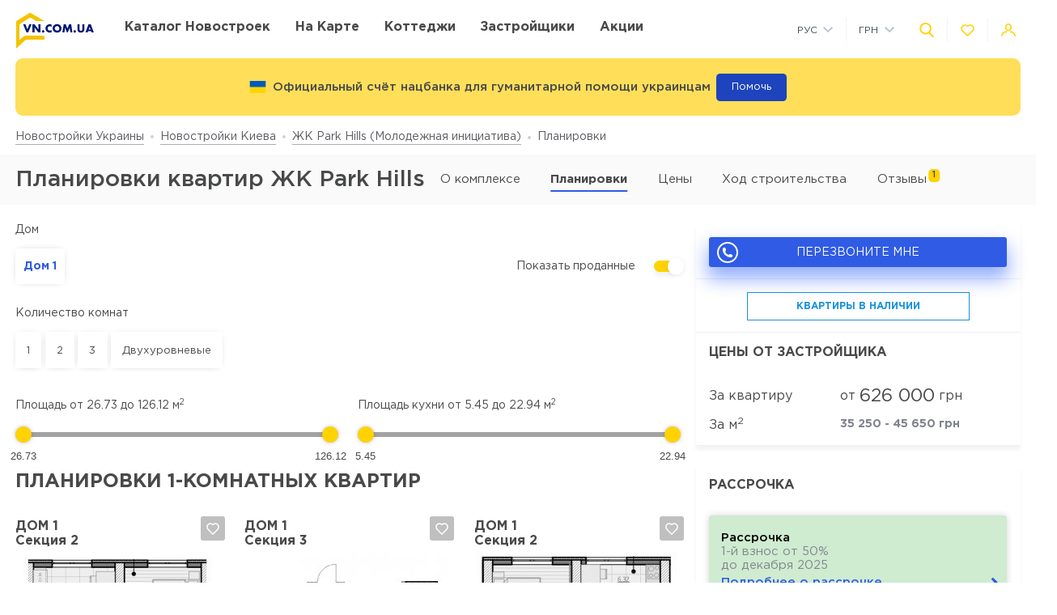

--- FILE ---
content_type: text/html; charset=UTF-8
request_url: https://vn.com.ua/complex/zhk-molodezhnaya-initsiativa/layout
body_size: 33070
content:
<!DOCTYPE html>
<html lang="ru" dir="ltr">
    <!-- (c) студия Wezom | www.wezom.com.ua -->
    <head>
        <meta charset="utf-8">
<meta http-equiv="x-ua-compatible" content="ie=edge">
<title>Планировки квартир ЖК Park Hills(Молодежная инициатива)</title>
    <meta name="description" lang="ru-ru"
          content="Полный перечень планировок ЖК Park Hills(Молодежная инициатива).">
    <link href="https://api.mapbox.com/mapbox-gl-js/v1.12.0/mapbox-gl.css" rel="stylesheet" media="none" onload="if(media!=='all')media='all'"/>
    <link rel="canonical" href="//vn.com.ua/complex/zhk-molodezhnaya-initsiativa/layout"/>
<meta property="og:title" content="Планировки квартир ЖК Park Hills(Молодежная инициатива)">
<meta property="og:type" content="website">
<meta property="og:site_name" content="vn.com.ua">
<meta property="og:url"
      content="https://vn.com.ua/complex/zhk-molodezhnaya-initsiativa/layout">
<meta property="og:description" content="Полный перечень планировок ЖК Park Hills(Молодежная инициатива).">
<meta property="og:image" content="//vn.com.ua/Media/assets/images/logo.svg"/>
<meta property="og:img" content="//vn.com.ua/Media/assets/images/logo.svg"/>
<link rel="image_src" href="//vn.com.ua/Media/assets/images/logo.svg"/>
<meta name="twitter:image:src" content="//vn.com.ua/Media/assets/images/logo.svg"/>

<link rel="alternate" hreflang="ru-UA" href="//vn.com.ua/complex/zhk-molodezhnaya-initsiativa/layout">
<link rel="alternate" hreflang="uk-UA" href="//vn.com.ua/ua/complex/zhk-molodezhnaya-initsiativa/layout">
<meta name="format-detection" content="telephone=no">
<meta name="format-detection" content="address=no">


<meta name="HandheldFriendly" content="True">
<meta name="MobileOptimized" content="320">
<meta name="apple-mobile-web-app-capable" content="yes">
<meta name="viewport" content="width=device-width, minimum-scale=1.0, maximum-scale=1.0, user-scalable=no">

<link rel="apple-touch-icon" sizes="180x180" href="/Media/assets/favicons/apple-touch-icon.png">
<link rel="icon" type="image/png" sizes="32x32" href="/Media/assets/favicons/favicon-32x32.png">
<link rel="icon" type="image/png" sizes="16x16" href="/Media/assets/favicons/favicon-16x16.png">
<link rel="manifest" href="/Media/assets/favicons/manifest.json">
<link rel="mask-icon" href="/Media/assets/favicons/safari-pinned-tab.svg" color="#ffd200">
<meta name="apple-mobile-web-app-title" content="Vse Novostroyki">
<meta name="application-name" content="Vse Novostroyki">
<meta name="msapplication-TileColor" content="#305be4">
<meta name="msapplication-TileImage" content="/Media/assets/favicons/mstile-144x144.png">
<meta name="msapplication-config" content="/Media/assets/favicons/browserconfig.xml">
<meta name="theme-color" content="#ffd200">
<script id="projectConfig">
	window.initConfig = {
		route: {
			media: '../../Media',
			ajax: {
				gmap: {
					builder: '',
					complex: '',
                    infoWindowNew: '//vn.com.ua/ajax/mapItem'
                },
                favorites:{
                    default: '//vn.com.ua/ajax/favorites',
                    projects: '//vn.com.ua/ajax/favoritesProjects'
                },
                filter: {
                    main: '//vn.com.ua/ajax/getParamsFilter',
                    layout: '//vn.com.ua/ajax/getLayoutFilter',
                    construction: '//vn.com.ua/ajax/getConstructionFilter',
                },
                livesearch: '//vn.com.ua/ajax/search',
                currencies: '//vn.com.ua/ajax/setCurrency'
            }
		},
		googleMapsApi: {
			key: 'AIzaSyDNNjQ50A_ELwkYQ-3OtEQLdfvRDHUWanM'
		}
	}
</script>

<style>html{-ms-text-size-adjust:100%;-webkit-text-size-adjust:100%}body{margin:0}article,aside,footer,header,nav,section{display:block}h1{font-size:2em;margin:.67em 0}figcaption,figure,main{display:block}figure{margin:1em 40px}hr{-webkit-box-sizing:content-box;box-sizing:content-box;height:0;overflow:visible}pre{font-family:monospace,monospace;font-size:1em}a{background-color:transparent;-webkit-text-decoration-skip:objects}abbr[title]{border-bottom:none;text-decoration:underline;-webkit-text-decoration:underline dotted;text-decoration:underline dotted}b,strong{font-weight:inherit;font-weight:bolder}code,kbd,samp{font-family:monospace,monospace;font-size:1em}dfn{font-style:italic}mark{background-color:#ff0;color:#000}small{font-size:80%}sub,sup{font-size:75%;line-height:0;position:relative;vertical-align:baseline}sub{bottom:-.25em}sup{top:-.5em}audio,video{display:inline-block}audio:not([controls]){display:none;height:0}img{border-style:none}svg:not(:root){overflow:hidden}button,input,optgroup,select,textarea{font-family:sans-serif;font-size:100%;line-height:1.15;margin:0}button,input{overflow:visible}button,select{text-transform:none}[type=reset],[type=submit],button,html [type=button]{-webkit-appearance:button}[type=button]::-moz-focus-inner,[type=reset]::-moz-focus-inner,[type=submit]::-moz-focus-inner,button::-moz-focus-inner{border-style:none;padding:0}[type=button]:-moz-focusring,[type=reset]:-moz-focusring,[type=submit]:-moz-focusring,button:-moz-focusring{outline:1px dotted ButtonText}fieldset{padding:.35em .75em .625em}legend{-webkit-box-sizing:border-box;box-sizing:border-box;color:inherit;display:table;max-width:100%;padding:0;white-space:normal}progress{display:inline-block;vertical-align:baseline}textarea{overflow:auto}[type=checkbox],[type=radio]{-webkit-box-sizing:border-box;box-sizing:border-box;padding:0}[type=number]::-webkit-inner-spin-button,[type=number]::-webkit-outer-spin-button{height:auto}[type=search]{-webkit-appearance:textfield;outline-offset:-2px}[type=search]::-webkit-search-cancel-button,[type=search]::-webkit-search-decoration{-webkit-appearance:none}::-webkit-file-upload-button{-webkit-appearance:button;font:inherit}details,menu{display:block}summary{display:list-item}canvas{display:inline-block}[hidden],template{display:none}html{position:relative;height:auto;min-height:100%;font-family:Gotham Pro,-apple-system,BlinkMacSystemFont,Segoe UI,Helvetica,Arial,sans-serif;color:#80848d;line-height:1.15;font-size:12px}*,:after,:before{-webkit-box-sizing:inherit;box-sizing:inherit}body{position:relative;height:auto;min-height:100%;-webkit-box-sizing:border-box;box-sizing:border-box;min-width:320px;background-color:#fff;overflow-x:hidden;overflow-y:scroll!important;-webkit-transition:opacity .25s ease;transition:opacity .25s ease}body.frame-widget{min-width:0}body .overlay{content:"";position:fixed;top:0;left:0;bottom:0;z-index:1;display:block;width:100vw;background-color:transparent;-webkit-tap-highlight-color:rgba(0,0,0,0);cursor:pointer;opacity:0;visibility:hidden;-webkit-transition-property:opacity,background-color;transition-property:opacity,background-color;-webkit-transition-duration:.25s;transition-duration:.25s;-webkit-transition-timing-function:ease;transition-timing-function:ease}body.script-error{opacity:1!important}body.waiting-for-tap{cursor:pointer;-webkit-tap-highlight-color:rgba(0,0,0,0)}body.mobile-menu-is-open{overflow:hidden!important}body.mobile-menu-is-open .overlay{z-index:105;background-color:rgba(0,0,0,.6);opacity:1;visibility:visible}a{color:inherit;text-decoration:underline}b,strong{font-weight:700}pre{padding:1.2em;-moz-tab-size:4;-o-tab-size:4;tab-size:4;border-width:0;white-space:pre-wrap;word-wrap:break-word;font-family:Consolas,Liberation Mono,Menlo,Courier,monospace}img{max-width:100%;height:auto}small{display:inline-block;vertical-align:text-bottom}a svg,button svg{pointer-events:none}audio[controls]{display:block;width:100%}iframe,video{max-width:100%}.hr,hr{display:block;width:100%;margin:1.375rem 0;border-width:0;border-top:1px solid #fafafa;opacity:1}button,input,select,textarea{background-color:#fff;border-radius:0;font-family:Gotham Pro,-apple-system,BlinkMacSystemFont,Segoe UI,Helvetica,Arial,sans-serif;-webkit-appearance:none;-moz-appearance:none;appearance:none}[type=reset],[type=submit],button,html [type=button]{-webkit-appearance:none}.is-disabled,[disabled]{opacity:.5;pointer-events:none;-webkit-transition:opacity .2s ease;transition:opacity .2s ease}.content{-webkit-box-flex:1;-ms-flex-positive:1;flex-grow:1;-ms-flex-negative:0;flex-shrink:0;background-color:#fff}::-moz-selection{background-color:#ffd200;color:#fff;text-shadow:none}::selection{background-color:#ffd200;color:#fff;text-shadow:none}.no-mobiledevice ::-webkit-scrollbar{width:6px;height:6px}.no-mobiledevice ::-webkit-scrollbar-track{border-radius:10px;background:rgba(0,0,0,.1)}.no-mobiledevice ::-webkit-scrollbar-thumb{width:6px;border-radius:10px;background:rgba(0,0,0,.4);cursor:pointer;-webkit-transition:background .25s ease;transition:background .25s ease}.no-mobiledevice ::-webkit-scrollbar-thumb:hover{background:rgba(0,0,0,.6)}.no-mobiledevice ::-webkit-scrollbar-thumb:active{background:rgba(0,0,0,.8)}.lozad{opacity:0;-webkit-transition:opacity .25s ease;transition:opacity .25s ease}.lozad.lozad--is-ready,.lozad.section--with-bgi-and-overlay{opacity:1}::-webkit-scrollbar{width:6px}._vertical-centering:before{content:"";display:inline-block;vertical-align:middle;width:0;height:100%;overflow:hidden}._visuallyhidden{position:absolute!important;clip:rect(1px 1px 1px 1px);clip:rect(1px,1px,1px,1px);height:1px!important;width:1px!important;margin:-1px;padding:0!important;border:none!important;overflow:hidden}._odd-nth-child-bg:nth-child(odd){background-color:#fafafa}._gradient-truncate{position:relative}._gradient-truncate:after{content:"\00a0";position:absolute;bottom:0;right:0;z-index:1;display:block;width:50%;max-width:200px;background-image:-webkit-gradient(linear,left top,right top,from(hsla(0,0%,100%,.0001)),color-stop(75%,#fff));background-image:linear-gradient(90deg,hsla(0,0%,100%,.0001),#fff 75%);font-size:inherit;font-weight:inherit;line-height:inherit;text-align:right}._text-truncate{overflow:hidden;text-overflow:ellipsis}._nowrap,._text-truncate{white-space:nowrap}._highlight{position:relative;-webkit-transition:color .25s ease,background-color .25s ease;transition:color .25s ease,background-color .25s ease}._highlight:after,._highlight:before{content:"";position:absolute;left:0;z-index:1;display:block;width:100%;height:2px;background-color:#e4bc00}._highlight:before{top:100%;-webkit-transition:top .25s ease;transition:top .25s ease}._highlight:after{bottom:-2px}._highlight:hover:before{top:-2px}._ovh{overflow:hidden}button::-moz-focus-inner{padding:0;border:0}html{margin-right:0!important}.text{color:#48494a;font-size:14px;font-weight:400;line-height:1.428}.text--building-name{color:#fff;font-size:1rem;font-weight:700;text-transform:uppercase}.svgi,.svgi svg{display:block}.svgi svg{max-width:100%;max-height:100%}.svgi--heart{width:22px;height:22px;fill:none;stroke:inherit;stroke-width:2px}.has-favorites .svgi--heart{fill:inherit}.logo{width:98px;margin-bottom:-2px}.logo,.logo__img{display:block}.button{position:relative;-webkit-box-sizing:border-box;box-sizing:border-box;display:-webkit-inline-box;display:-ms-inline-flexbox;display:inline-flex;padding:.25em 1em;background-color:#fff;border:none;color:inherit;font-size:14px;line-height:1;text-align:center;text-decoration:none;outline:none}.button,.button__content{-webkit-box-pack:center;-ms-flex-pack:center;justify-content:center;-webkit-box-align:center;-ms-flex-align:center;align-items:center}.button__content{display:-webkit-box;display:-ms-flexbox;display:flex;width:100%}.button__svgi,.button__text{position:relative}.button__svgi{-ms-flex-negative:0;flex-shrink:0;width:1.42857em;height:1.42857em;fill:#ffd200}.button__svgi svg{position:absolute;top:0;left:0;right:0;bottom:0;margin:auto}.button__svgi--left{margin-right:12px}.button__svgi--right{margin-left:12px}.button--block{width:100%}.button--icon-only{width:30px;height:30px;padding:0;background-color:rgba(0,0,0,.25);border-radius:3px}.button--icon-only .button__svgi{width:1.28571em;height:1.28571em;margin:0;padding:0;fill:#fff}.button--brand{padding:20px 25px;background-color:#ffd200;color:#48494a;font-size:14px;font-weight:700;text-align:center;text-transform:uppercase}.button--air{padding:6px 0;background-color:transparent;color:#595b60;line-height:1}.button--air .button__svgi{fill:#ffd200}.button--air .button__text{display:inline;border-bottom:1px solid rgba(89,91,96,.5)}.button--tdn{text-decoration:none!important}.button--tdn .button__text{border:none!important}.button--white{color:#fff}.button--white .button__svgi{fill:#fff}.button--white .button__text{border-color:hsla(0,0%,100%,.5)}.button--accent{padding:8px 20px;border-radius:3px;-webkit-box-shadow:0 13px 22.08px 1.92px rgba(25,79,250,.45);box-shadow:0 13px 22.08px 1.92px rgba(25,79,250,.45);background-color:#305be4;color:#fff;font-size:14px;font-weight:400;white-space:nowrap}.button--favorites .button__svgi{fill:none;stroke:#ffd200}.button--favorites.has-favorites:after{content:attr(data-favorites-count);position:absolute;top:22px;left:20px;z-index:1;display:block;width:34px;color:#48494a;font-size:10px;font-weight:400;text-align:left;-webkit-backface-visibility:hidden;backface-visibility:hidden}.button--favorites.has-favorites .button__svgi{fill:#ffd200;stroke:#ffd200}.button--for-building-name{padding:.375rem 0;font-size:.875rem}.dropdown{position:relative}.dropdown__heading{display:-webkit-box;display:-ms-flexbox;display:flex;-webkit-box-align:center;-ms-flex-align:center;align-items:center;padding:9px}.dropdown__title{display:inline-block;color:#3e4553;font-size:12px;font-weight:400}.dropdown__icon{display:inline-block;margin-left:.5rem;width:14px;height:8px}.dropdown__icon .svgi{width:100%;height:100%;fill:#b9c0cf}.dropdown__body{position:absolute;top:100%;left:0;z-index:9;display:block;width:100%;max-width:300px;background-color:#fff;-webkit-box-shadow:0 5px 4.6px .4px rgba(23,24,25,.05);box-shadow:0 5px 4.6px .4px rgba(23,24,25,.05);overflow:hidden;opacity:0;-webkit-transform:translateY(-6px) translateZ(0);transform:translateY(-6px) translateZ(0)}.dropdown__list{list-style:none;margin:0;padding:0}.dropdown__item{display:block;padding:4px 0}.dropdown__link{display:block;padding:4px 9px;color:#3e4553;font-size:12px;font-weight:400;line-height:1.3;text-decoration:none}.dropdown--currencies .dropdown__title,.dropdown--langs .dropdown__title,.dropdown__link{text-transform:uppercase}.select-box{position:relative;display:block;width:100%;min-width:9.375rem;height:45px;-webkit-box-shadow:0 5px 4.6px .4px rgba(23,24,25,.05);box-shadow:0 5px 4.6px .4px rgba(23,24,25,.05);background-color:#fff;background-repeat:no-repeat;background-position:calc(100% - 20px) 50%}.select-box__heading{display:-webkit-box;display:-ms-flexbox;display:flex;-webkit-box-align:center;-ms-flex-align:center;align-items:center;height:100%;padding:0 3rem 0 .9375rem}.select-box__checked{display:inline-block;max-width:100%;color:#3e4553;font-size:14px;font-weight:400;white-space:nowrap;overflow:hidden;text-overflow:ellipsis}.select-box__content{position:absolute;top:100%;left:0;z-index:4;display:block;width:100%;max-height:300px;background-color:#fff;-webkit-box-shadow:0 5px 4.6px .4px rgba(23,24,25,.05);box-shadow:0 5px 4.6px .4px rgba(23,24,25,.05);overflow:hidden;opacity:0;-webkit-transform:translateY(-6px) translateZ(0);transform:translateY(-6px) translateZ(0)}.select-box__list{list-style:none;margin:0;padding:.3125rem 0 .625rem}.select-box__item{display:block}.select-box__link{display:block;padding:4px .9375rem;color:#3e4553;font-size:14px;font-weight:400;line-height:1.3;text-decoration:none}.select-box--building-by-regions{height:50px}.select-box--building-by-regions .select-box__checked{font-size:15px}.select-box--building-by-regions .select-box__link{padding:10px 15px;font-size:15px}.tooltip{z-index:7;border-radius:3px;-webkit-filter:drop-shadow(0 1px 6.23px rgba(23,24,25,.15));filter:drop-shadow(0 1px 6.23px rgba(23,24,25,.15));line-height:1.2;text-align:center;visibility:hidden;opacity:0;-webkit-backface-visibility:hidden;backface-visibility:hidden}.tooltip,.tooltip:after{position:absolute;display:block}.tooltip:after{content:"";z-index:1;width:0;height:0;border:6px solid transparent}.tooltip--bottom{top:calc(100% + 12px);margin-top:4px}.tooltip--bottom,.tooltip--bottom:after{left:50%;-webkit-transform:translateX(-50%);transform:translateX(-50%)}.tooltip--bottom:after{bottom:100%;border-bottom-color:inherit}.tooltip--white{background-color:#fff;border-color:#fff;color:#48494a}.tooltip--auto{min-width:auto;width:auto;max-width:none;padding:16px;font-size:14px}.has-tooltip{position:relative;display:inline-block}.nice-group{display:-webkit-box;display:-ms-flexbox;display:flex;-webkit-box-align:center;-ms-flex-align:center;align-items:center}.nice-group__item{position:relative}.nice-group__item:first-child{margin-left:0!important}.nice-group__item:last-child{margin-right:0!important}.nice-group__item:not(:first-child):before{content:"";position:absolute;top:0;bottom:0;z-index:1;display:block;width:0;border-left:1px solid #f3f3f3}.nice-group--def .nice-group__item{margin:0 4px}.mobile-menu .nice-group--def .nice-group__item{margin:0 14px}.nice-group--def .nice-group__item:not(:first-child):before{display:none}.mobile-menu .nice-group--def .nice-group__item:not(:first-child):before{display:block;right:calc(100% + 14px)}.nice-group--sm .nice-group__item{margin:0 6px}.nice-group--sm .nice-group__item:not(:first-child):before{right:calc(100% + .375rem)}.nice-group--in-mobile-menu{-webkit-box-pack:center;-ms-flex-pack:center;justify-content:center}.navbar{display:block;width:100%;padding:8px 0}.navbar__list{list-style:none;display:-webkit-box;display:-ms-flexbox;display:flex;-webkit-box-pack:justify;-ms-flex-pack:justify;justify-content:space-between;-webkit-box-align:center;-ms-flex-align:center;align-items:center;margin:0 -6px;padding:0}.navbar__item{display:block}.navbar__list .navbar__item+.navbar__item{margin-left:1.24988rem}.navbar__link{display:block;padding:6px;color:#48494a;font-size:14px;font-weight:700;text-transform:uppercase;text-decoration:none}.slider:not(.is-initialized){display:none}.slider,.slider__item{position:relative}.slider__item{z-index:1;display:block}.slider__item.is-active{z-index:2}.slider__dots{display:block;width:100%;text-align:center}.slider__dot{position:relative;display:inline-block;width:16px;height:16px;margin:4px 6px;padding:0;border:none;border-radius:50%;background-color:#fff;-webkit-box-shadow:0 5px 4.6px .4px rgba(23,24,25,.05);box-shadow:0 5px 4.6px .4px rgba(23,24,25,.05);font-size:0;outline:none}.slider__dot:after{content:"";position:absolute;top:0;left:0;bottom:0;right:0;z-index:1;display:block;width:100%;height:100%;margin:auto;background-color:#ffd200;border-radius:inherit;-webkit-transform-origin:center;transform-origin:center;-webkit-transform:scale(0);transform:scale(0)}.slider__dot.is-active{border-color:#ffd200}.slider__dot.is-active:after{-webkit-transform:scale(1);transform:scale(1)}.slider__arrow{position:absolute;top:50%;-webkit-transform:translateY(-50%) translateZ(0);transform:translateY(-50%) translateZ(0);z-index:3;display:block;width:44px;height:38px;padding:0;border:none;background-color:rgba(0,0,0,.4);font-size:0;outline:none}.slider__arrow .svgi{position:absolute;top:0;left:0;right:0;bottom:0;z-index:3;width:12px;height:20px;margin:auto;fill:#b4b4b4;-webkit-transform:translateX(0) translateZ(0);transform:translateX(0) translateZ(0)}.slider__arrow .svgi svg{width:100%;height:100%;margin:auto}.slider__arrow--prev{left:0}.slider__arrow--next{right:0}.slider.has-dots{margin-bottom:1.875rem}.slider.has-dots .slider__dots{position:absolute;bottom:-1.875rem;left:0;z-index:1}.slider--builder-media-cards{max-width:100%}.slider--builder-media-cards .slider__stage{margin-bottom:-15px;padding-bottom:15px}.slider--builder-media-cards .slider__stage>div{display:-webkit-box;display:-ms-flexbox;display:flex;-webkit-box-pack:center;-ms-flex-pack:center;justify-content:center;min-width:100%!important}.slider--builder-media-cards .slider__item{height:100%;padding:0 10px}.slider--builder-media-cards .slider__dots{display:none}.slider--builder-media-cards .slider__arrow{display:block;background-color:transparent}.slider--builder-media-cards .slider__arrow .svgi{width:18px;height:32px}.slider--builder-media-cards .slider__arrow--prev{left:-25px}.slider--builder-media-cards .slider__arrow--next{right:-25px}.site-search{position:relative;z-index:3;width:100%;outline:none}.site-search,.site-search__heading{display:block}.site-search__body{position:absolute;top:100%;left:0;z-index:6;display:block;width:100%;padding:0;background-color:#fff;-webkit-box-shadow:0 5px 4.6px .4px rgba(23,24,25,.15);box-shadow:0 5px 4.6px .4px rgba(23,24,25,.15);opacity:0;-webkit-transform:translateY(-6px) translateZ(0);transform:translateY(-6px) translateZ(0)}.site-search__control{position:relative;display:-webkit-box;display:-ms-flexbox;display:flex;-webkit-box-shadow:0 4px 4.6px .4px rgba(23,24,25,.1);box-shadow:0 4px 4.6px .4px rgba(23,24,25,.1)}.site-search__input{-webkit-box-flex:1;-ms-flex-positive:1;flex-grow:1;-ms-flex-negative:0;flex-shrink:0;-ms-flex-preferred-size:auto;flex-basis:auto;display:block;height:100%}.site-search__input:after{content:attr(data-short-query);position:absolute;top:100%;left:0;z-index:1;display:none;width:100%;padding:.5rem 1.25rem;-webkit-box-shadow:0 5px 4.6px .4px rgba(23,24,25,.05);box-shadow:0 5px 4.6px .4px rgba(23,24,25,.05);background-color:#fff;color:#dd6540;font-size:12px;text-align:left;white-space:nowrap;overflow:hidden;text-overflow:ellipsis}.site-search__input input{display:block;width:100%;height:100%;padding:12px 20px;border-width:1px;border-style:solid;border-color:#ededed transparent #ededed #ededed;outline:none}.site-search__input input::-webkit-input-placeholder{color:#a2a2a2;font-size:14px;font-weight:400}.site-search__input input:-ms-input-placeholder,.site-search__input input::-ms-input-placeholder{color:#a2a2a2;font-size:14px;font-weight:400}.site-search__button-text{-webkit-box-flex:0;-ms-flex-positive:0;flex-grow:0;-ms-flex-negative:0;flex-shrink:0;display:block;height:100%}.site-search__button-text .button{width:100%;height:100%;padding:14px 34px}.site-search__button-icon{display:none}.site-search__button-close,.site-search__button-search{height:100%;border-radius:0;border-width:1px;border-style:solid;-webkit-box-shadow:none;box-shadow:none;background-color:#fff}.site-search__button-close{border-color:#ededed transparent #ededed #ededed}.site-search__button-close .button__svgi{fill:#c5c5c5}.site-search__button-search{border-color:#ededed #ededed #ededed transparent}.site-search__button-search .button__svgi{fill:#ffd200}.site-search__suggestion{position:relative;display:block;width:100%;padding:1.25rem 1.75rem;max-height:450px;background-color:#fff;overflow:hidden}.site-search__all-results{display:block;padding:.9375rem 1.75rem;border-top:1px solid #fafafa}.site-search__all-results-link{display:inline-block;border-bottom:1px solid rgba(19,52,127,.2);color:rgba(19,52,127,.7);font-size:14px;font-weight:400;text-decoration:none}.site-search--def .site-search__button-text{-ms-flex-preferred-size:120px;flex-basis:120px;display:none}.site-search--def .site-search__button-icon{display:block}.site-search--def .site-search__button-close,.site-search--def .site-search__button-search{width:45px}.site-search--def .site-search__control{height:45px}.site-search--def .site-search__input input{border-color:#ededed transparent;padding:12px 10px}.site-search--def .site-search__body{left:1px;width:calc(100% - 2px)}.site-search--def .site-search__all-results,.site-search--def .site-search__suggestion{padding-left:56px}.site-search--lg{max-width:740px}.site-search--lg .site-search__button-text{-ms-flex-preferred-size:180px;flex-basis:180px;display:none}.site-search--lg .site-search__button-icon{display:block}.site-search--lg .site-search__control{height:55px}.site-search--lg .site-search__button-search{width:55px}.media-card{display:-webkit-box;display:-ms-flexbox;display:flex}.media-card__aside{-ms-flex-negative:0;flex-shrink:0;margin-right:1.25rem}.media-card__link-container{width:100%;display:-webkit-box;display:-ms-flexbox;display:flex;-webkit-box-pack:justify;-ms-flex-pack:justify;justify-content:space-between;-webkit-box-align:center;-ms-flex-align:center;align-items:center;font-size:.875rem}.media-card__developer-logo{max-height:30px;width:auto}.media-card__developer{display:-webkit-box;display:-ms-flexbox;display:flex;-webkit-box-align:center;-ms-flex-align:center;align-items:center;text-decoration-skip-ink:none}.media-card__city{margin-bottom:1.5625rem;font-size:.875rem}.media-card__img{display:block;margin:0 auto}.media-card__img[href]{text-decoration:none}.media-card__img img{display:block;margin:0 auto;-webkit-backface-visibility:hidden;backface-visibility:hidden}.media-card__main{-webkit-box-flex:1;-ms-flex-positive:1;flex-grow:1}.media-card__title{display:block;color:#48494a;font-size:1rem;font-weight:700;text-transform:uppercase;text-decoration:none;min-height:1.15em;line-height:1.15}.media-card__desc{display:block;margin-bottom:12px;color:#48494a;font-size:.875rem;font-weight:400;line-height:1.5}.media-card__desc strong{font-weight:700}.media-card__link{display:inline-block;border-bottom:1px solid rgba(19,52,127,.2);color:rgba(19,52,127,.7);font-size:.875rem;font-weight:400;text-decoration:none}.media-card__link--flex-shrink-none{-ms-flex-negative:0;flex-shrink:0}.media-card--builder{-webkit-box-align:center;-ms-flex-align:center;align-items:center;max-width:400px;height:100%;margin:0 auto;padding:1.125rem;-webkit-box-shadow:0 5px 4.6px .4px rgba(23,24,25,.05);box-shadow:0 5px 4.6px .4px rgba(23,24,25,.05);background-color:#fff}.media-card--builder .media-card__aside{-ms-flex-negative:1;flex-shrink:1;max-width:7.5rem;min-width:5rem;margin-right:1.25rem}.media-card--builder .media-card__desc{height:2.625rem;font-size:.875rem;font-weight:400;line-height:1.5;overflow:hidden}.social__list{list-style:none;display:-webkit-box;display:-ms-flexbox;display:flex;-webkit-box-align:center;-ms-flex-align:center;align-items:center;margin:0;padding:0}.social__item{display:block}.social__item+.social__item{margin-left:1.5625rem}.social__link{display:block}.social__link .svgi{fill:none;fill-rule:evenodd}.social__link .svgi--fb{stroke:#ffd200;stroke-linejoin:round;stroke-width:2px}.social__link .svgi--inst{fill:#ffd200}.links-bundle{display:block}.links-bundle__heading{display:block;margin-bottom:.9375rem}.links-bundle__title{display:block;color:#80868e;font-size:16px;font-weight:500}.developer__link{display:inline-block}.copyright,.developer__img{display:block}.copyright{color:#80868e;font-size:12px;font-weight:400;line-height:1.666}.mobile-menu{position:fixed;top:0;left:0;bottom:0;z-index:110;display:block;width:90vw;max-width:295px;background-color:#fff;color:#fff;overflow:auto;-webkit-transform:translateX(-100%) translateZ(0);transform:translateX(-100%) translateZ(0);opacity:0}.mobile-menu__heading{display:block;padding:30px 14px 26px;border-bottom:1px solid #f3f3f3}.mobile-menu__body{display:block;padding:12px 14px 16px}.mobile-menu__logo{display:block;max-width:98px;margin-bottom:5px}.mobile-menu__logo img{display:block}.mobile-menu__list{list-style:none;margin:-10px 0;padding:0}.mobile-menu__item{display:-webkit-box;display:-ms-flexbox;display:flex;-webkit-box-align:start;-ms-flex-align:start;align-items:flex-start;margin:28px 0}.mobile-menu__icon{position:relative;width:20px;height:20px;margin-right:10px;fill:#ffd200}.mobile-menu__icon svg{position:absolute;top:0;left:0;right:0;bottom:0;z-index:1;display:block;margin:auto}.mobile-menu__link{display:inline-block;margin:0;padding:0;color:#48494a;font-size:14px;font-weight:400;line-height:1;text-decoration:none}.mobile-menu__text{display:inline-block;padding:4px 0}.mobile-menu__sublist{list-style:none;margin:15px 0 15px -1.25rem;padding:2px 0 2px 1.25rem;border-left:1px solid #ffd200}.mobile-menu__subitem{display:block;padding:2px 0}.mobile-menu__subitem .mobile-menu__link{padding:6px 0}.mobile-menu__item-carret{width:6px;height:6px;fill:#ffd200;-webkit-transform-origin:center;transform-origin:center}.go-top{position:fixed;bottom:22px;right:22px;z-index:15;display:-webkit-box;display:-ms-flexbox;display:flex;-webkit-box-pack:center;-ms-flex-pack:center;justify-content:center;-webkit-box-align:center;-ms-flex-align:center;align-items:center;width:44px;height:44px;border:2px solid transparent;border-radius:12px;background-color:rgba(48,91,228,.5);opacity:0;-webkit-transform:scale(.5);transform:scale(.5)}.go-top .svgi{width:34%;height:50%;fill:#fff}.go-top .svgi svg{margin:auto}.wrapper{position:relative;display:-webkit-box;display:-ms-flexbox;display:flex;-webkit-box-orient:vertical;-webkit-box-direction:normal;-ms-flex-direction:column;flex-direction:column;height:auto;min-height:100vh;min-width:320px;background-color:#fff}.container{width:calc(100% - 2.5rem);-ms-flex-preferred-size:100%;flex-basis:100%;max-width:1400px;-webkit-box-sizing:content-box;box-sizing:content-box;padding-left:1.25rem;padding-right:1.25rem;margin-left:auto;margin-right:auto}.container:after,.container :after,.container:before,.container :before,.container>*{-webkit-box-sizing:border-box;box-sizing:border-box}.container .container{width:100%;padding-left:0;padding-right:0}.container:after,.container:before{content:"";display:table}.container:after{clear:both}.header{position:relative;z-index:6;display:block;padding:8px 0;background-color:#fff}.page-is-on-top .header{-webkit-box-shadow:none;box-shadow:none}.header__top .button{font-size:13px}.header__top .dropdown__link,.header__top .dropdown__title{font-size:12px}.header__site-search{position:fixed;top:0;left:0;z-index:100;width:100%;max-width:100%;-webkit-transform:translateY(-150%) translateZ(0);transform:translateY(-150%) translateZ(0)}.header__control-button{padding-left:6px;padding-right:6px}.section{position:relative;padding:2.8125rem 0}.section__heading{display:block;margin-bottom:1.875rem}.section__title{display:block;color:#48494a;font-size:1.875rem;font-weight:500}.section__footer{display:block;margin-top:1.875rem}.section__site-search{margin:0 auto}.section--with-bgi-and-overlay{background-repeat:no-repeat;background-position:50% 50%;background-size:cover}.section--with-bgi-and-overlay:after{content:"";position:absolute;top:0;left:0;z-index:1;width:100%;height:100%;display:block;background-color:rgba(26,28,33,.5)}.section--with-bgi-and-overlay .section__content,.section--with-bgi-and-overlay .section__footer,.section--with-bgi-and-overlay .section__heading{position:relative;z-index:2}.section--hero{z-index:auto;display:-webkit-box;display:-ms-flexbox;display:flex;-webkit-box-orient:vertical;-webkit-box-direction:normal;-ms-flex-direction:column;flex-direction:column;min-height:33.59375vw;margin-bottom:-3.75rem;padding:2.5rem 0 3.75rem}.section--hero+.section{position:relative;z-index:1}.section--hero .section__heading{padding-bottom:.9375rem}.section--hero .section__content{z-index:3;-webkit-box-flex:1;-ms-flex-positive:1;flex-grow:1;-ms-flex-negative:0;flex-shrink:0}.section--hero .section__title{display:block;color:#fff;font-size:2.75rem;font-weight:700;text-align:center;text-transform:uppercase}.section--builder-promo{display:-webkit-box;display:-ms-flexbox;display:flex;-webkit-box-orient:vertical;-webkit-box-direction:normal;-ms-flex-direction:column;flex-direction:column;-webkit-box-pack:center;-ms-flex-pack:center;justify-content:center;-webkit-box-align:center;-ms-flex-align:center;align-items:center;height:29.6875vw;min-height:300px;padding:1.5625rem 0}.section--building-cards{z-index:1;padding-top:.875rem;padding-bottom:.875rem}.section--buildings-by-regions{z-index:10;padding:4.375rem 0 5rem}.section--buildings-by-regions:after{background-color:rgba(27,65,186,.8)}.section--buildings-by-regions .section__title{color:#fff}.section--advantages .section__heading{margin-bottom:3.125rem}.section--separated{padding:2.5rem 0}.section--separated .grid--spaces-section-separated{margin:-2.5rem -1.25rem}.section--separated .grid--spaces-section-separated>*{padding:2.5rem 1.31579rem}.section--separated .section__heading{margin-bottom:2.8125rem}.section--separated .section--news{padding:0}.section--contacts{background-color:#fff}.section--pagination{padding:1.5625rem 0 0}.section--lk-form-user-data{padding:2.8125rem 0 7.5rem}.section--small-heading .section__title{font-size:16px;font-weight:700;text-transform:uppercase;text-align:center}.section--search{padding:1.25rem 0 4.6875rem}.section--search+.section--search{padding-top:0}.section--search .section__title{font-size:1.5rem;font-weight:700;text-transform:uppercase;text-align:center}.section--error-404{padding:3.75rem 0 5.625rem}.section--building-view-cover{padding:0}.section--building-view-cover .section__content>.container{position:absolute;top:0;left:50%;-webkit-transform:translateX(-50%) translateZ(0);transform:translateX(-50%) translateZ(0);z-index:1;display:block}.section--building-view-gallery-slider{padding:12px 0 28px;background-color:#fafafa}.section--gmap{padding:0}.section--wysiwyg{padding-top:5px}.grid{display:-webkit-box;display:-ms-flexbox;display:flex;-ms-flex-wrap:wrap;flex-wrap:wrap;list-style:none;padding:0;margin:0}.grid--hspaces-md{margin-left:-.46875rem;margin-right:-.46875rem}.grid--hspaces-md>*{padding-left:.46875rem;padding-right:.46875rem}.grid--hspaces-def{margin-left:-.625rem;margin-right:-.625rem}.grid--hspaces-def>*{padding-left:.625rem;padding-right:.625rem}.grid--spaces-def{margin:-.625rem}.grid--spaces-def>*{padding:.625rem}.grid--spaces-lg>*{padding:.78125rem}.grid--spaces-xl{margin:-.9375rem}.grid--spaces-xl>*{padding:.9375rem}.gcell{position:relative;min-width:0;min-height:1px;-webkit-box-sizing:border-box;box-sizing:border-box}.gcell--auto{-ms-flex-preferred-size:auto;flex-basis:auto;width:auto;max-width:none;min-width:1px}.gcell--12{-ms-flex-preferred-size:100%;flex-basis:100%;width:100%;max-width:100%}._flex{display:-webkit-box;display:-ms-flexbox;display:flex}._items-center{-webkit-box-align:center;-ms-flex-align:center;align-items:center}._ml-auto{margin-left:auto}._mr-ms{margin-right:.625rem}._mt-def{margin-top:1.25rem}._ml-lg{margin-left:1.5625rem}._pt-mg{padding-top:2.5rem}._text-right{text-align:right}._text-center{text-align:center}._hide{display:none!important}@media only screen and (min-width:360px){.mobile-menu{max-width:320px}}@media only screen and (min-width:376px){.section--hero{margin-bottom:-4.0625rem;padding:3.75rem 0 4.0625rem}.section--hero .section__title{font-size:3.125rem}.gcell--xs-12{-ms-flex-preferred-size:100%;flex-basis:100%;width:100%;max-width:100%}}@media only screen and (min-width:481px){html{font-size:13px}.section--search .section__title{text-align:left}.section--error-404{padding:5rem 0 6.875rem}.gcell--sm-5{-ms-flex-preferred-size:41.66667%;flex-basis:41.66667%;width:41.66667%;max-width:41.66667%}.gcell--sm-7{-ms-flex-preferred-size:58.33333%;flex-basis:58.33333%;width:58.33333%;max-width:58.33333%}._sm-mt-none{margin-top:0}}@media only screen and (min-width:641px){.button--brand{padding:20px 44px}.nice-group--def .nice-group__item{margin:0 10px}.nice-group--def .nice-group__item:not(:first-child):before{display:block;right:calc(100% + .625rem)}.header{padding:.875rem 0}.section--hero{margin-bottom:-4.375rem;padding:5.625rem 0 4.6875rem}.section--hero .section__heading{padding-bottom:1.875rem}.section--hero .section__title{font-size:3.5rem}._ms-hide{display:none!important}}@media only screen and (min-width:768px){html{font-size:14px}.site-search--lg .site-search__button-text{display:block}.site-search--lg .site-search__button-icon{display:none}.go-top{bottom:2.75rem;right:2.75rem}.section--hero{margin-bottom:-5rem;padding:8.125rem 0 5rem}.section--hero .section__title{font-size:3.875rem}.section--separated .section__heading{margin-bottom:1.875rem}.section--pagination{padding:1.5625rem 0 1.875rem}.section--small-heading .section__title{text-align:left}.section--error-404{padding:6.875rem 0 8.125rem}}@media only screen and (min-width:800px){.slider--builder-media-cards{max-width:calc(100% - 40px);margin:0 auto}.slider--builder-media-cards.has-dots{margin-bottom:0}.slider--builder-media-cards .slider__arrow--prev{left:auto;right:100%}.slider--builder-media-cards .slider__arrow--next{right:auto;left:100%}.media-card--builder{max-width:680px}}@media only screen and (min-width:1025px){html{font-size:15px}.button--brand{padding:20px 64px}.header{padding:14px 0 11px}.section--hero{margin-bottom:-5.625rem;padding:10.625rem 0 5.3125rem}.section--hero .section__title{font-size:4.5rem}.section--separated{padding:2.5rem 0}.section--separated .grid--spaces-section-separated{margin:-2.5rem -3.33333rem}.section--separated .grid--spaces-section-separated>*{padding:2.5rem 3.50877rem}.section--error-404{padding:10rem 0 11.875rem}._def-flex-grow{-webkit-box-flex:1;-ms-flex-positive:1;flex-grow:1}._def-hide{display:none!important}}@media only screen and (min-width:1200px){.nice-group__item--search-button{display:none}.nice-group__item--search-button+.nice-group__item{margin-left:0}.nice-group__item--search-button+.nice-group__item:before{display:none!important}.navbar__list{-webkit-box-pack:start;-ms-flex-pack:start;justify-content:flex-start}.site-search--def .site-search__button-text{display:block}.site-search--def .site-search__button-icon{display:none}.site-search--def .site-search__input input{padding:12px 20px;border-color:#ededed transparent #ededed #ededed}.site-search--def .site-search__all-results,.site-search--def .site-search__suggestion{padding-left:1.75rem}.header__controls-group{display:block;width:480px;max-width:480px}.header__site-search{position:relative;top:auto;left:auto;z-index:auto;width:480px;max-width:480px;-webkit-transform:none;transform:none}}@media only screen and (min-width:1281px){html{font-size:16px}.grid--lg-hspaces-def{margin-left:-.625rem;margin-right:-.625rem}.grid--lg-hspaces-def>*{padding-left:.625rem;padding-right:.625rem}._lg-flex-nogrow{-webkit-box-flex:0;-ms-flex-positive:0;flex-grow:0}}@media only screen and (min-width:1441px){.slider--builder-media-cards{max-width:100%}}@media only screen and (max-width:1024px){::-webkit-scrollbar{-webkit-appearance:none}::-webkit-scrollbar:horizontal{height:3px}::-webkit-scrollbar-thumb{background-color:#80868e;border-radius:10px}::-webkit-scrollbar-track{border-radius:10px;background-color:#fff}.site-search--def .site-search__suggestion{max-height:224px}.header{position:-webkit-sticky;position:sticky;top:0;z-index:90;-webkit-box-shadow:0 0 3px 2px rgba(0,0,0,.15);box-shadow:0 0 3px 2px rgba(0,0,0,.15)}._def-show{display:none!important}}@media only screen and (max-width:799px){.section--slider{padding-bottom:0}}@media only screen and (max-width:640px){.header__control-button .button__text{display:none}.header__control-button .button__svgi{margin:0}._ms-show{display:none!important}}@media only screen and (max-width:480px){.section--buildings-by-regions .section__heading{max-width:200px;margin:0 auto 3.75rem;text-align:center}}</style>


<link rel="preload" href="/Media/fonts/fonts.css" as="style" onload="this.onload=null;this.rel='stylesheet'">

<script>!function(a,b){"function"==typeof define&&define.amd?define([],function(){return a.svg4everybody=b()}):"object"==typeof exports?module.exports=b():a.svg4everybody=b()}(this,function(){function a(a,b){if(b){var c=document.createDocumentFragment(),d=!a.getAttribute("viewBox")&&b.getAttribute("viewBox");d&&a.setAttribute("viewBox",d);for(var e=b.cloneNode(!0);e.childNodes.length;)c.appendChild(e.firstChild);a.appendChild(c)}}function b(b){b.onreadystatechange=function(){if(4===b.readyState){var c=b._cachedDocument;c||(c=b._cachedDocument=document.implementation.createHTMLDocument(""),c.body.innerHTML=b.responseText,b._cachedTarget={}),b._embeds.splice(0).map(function(d){var e=b._cachedTarget[d.id];e||(e=b._cachedTarget[d.id]=c.getElementById(d.id)),a(d.svg,e)})}},b.onreadystatechange()}function c(c){function d(){for(var c=0;c<l.length;){var g=l[c],h=g.parentNode;if(h&&/svg/i.test(h.nodeName)){var i=g.getAttribute("xlink:href");if(e&&(!f.validate||f.validate(i,h,g))){h.removeChild(g);var m=i.split("#"),n=m.shift(),o=m.join("#");if(n.length){var p=j[n];p||(p=j[n]=new XMLHttpRequest,p.open("GET",n),p.send(),p._embeds=[]),p._embeds.push({svg:h,id:o}),b(p)}else a(h,document.getElementById(o))}}else++c}k(d,67)}var e,f=Object(c),g=/\bTrident\/[567]\b|\bMSIE (?:9|10)\.0\b/,h=/\bAppleWebKit\/(\d+)\b/,i=/\bEdge\/12\.(\d+)\b/;e="polyfill"in f?f.polyfill:g.test(navigator.userAgent)||(navigator.userAgent.match(i)||[])[1]<10547||(navigator.userAgent.match(h)||[])[1]<537;var j={},k=window.requestAnimationFrame||setTimeout,l=document.getElementsByTagName("use");e&&d()}return c});
	;(function(){document.addEventListener("DOMContentLoaded",function(){svg4everybody()})})();</script>
<script>"use strict";!function(o){o.localStorageSupport=function(t){try{return o.localStorage.setItem(t,t),o.localStorage.removeItem(t),!0}catch(t){return!1}}("test-key"),o.localStorageWrite=function(t,e){try{o.localStorage.setItem(t,e)}catch(t){console.warn("localStorageWrite"),console.warn(t)}}}(window);</script>
                    <meta name="google-site-verification" content="fWDOtzWdwI0lPfTS7JENachrmBug3xr0KIyIPH07BSM" />                    <!-- Global site tag (gtag.js) - Google Analytics -->
<script async src="https://www.googletagmanager.com/gtag/js?id=UA-61996444-1"></script>
<script>
  window.dataLayer = window.dataLayer || [];
  function gtag(){dataLayer.push(arguments);}
  gtag('js', new Date());

  gtag('config', 'UA-61996444-1');
</script>                    <meta name="yandex-verification" content="2d0337ae31c1ccea" />                    <!-- Facebook Pixel Code -->
<script>
setTimeout(function(){
  !function(f,b,e,v,n,t,s)
  {if(f.fbq)return;n=f.fbq=function(){n.callMethod?
  n.callMethod.apply(n,arguments):n.queue.push(arguments)};
  if(!f._fbq)f._fbq=n;n.push=n;n.loaded=!0;n.version='2.0';
  n.queue=[];t=b.createElement(e);t.async=!0;
  t.src=v;s=b.getElementsByTagName(e)[0];
  s.parentNode.insertBefore(t,s)}(window, document,'script',
  'https://connect.facebook.net/en_US/fbevents.js');
  fbq('init', '799035020837568');
  fbq('track', 'PageView');
}, 2200);
</script>
<noscript><img height="1" width="1" style="display:none"
  src="https://www.facebook.com/tr?id=799035020837568&ev=PageView&noscript=1"
/></noscript>
<!-- End Facebook Pixel Code -->                    <meta name="facebook-domain-verification" content="dy6glhk8wu3r5dby7jv65gbh7c3mk0" />        
            </head>
    <body class="is-loading view-text">
                <style>button::-moz-focus-inner{padding:0;border:0}html{margin-right:0!important}.svgi,.svgi svg{display:block}.svgi svg{max-width:100%;max-height:100%}.svgi--heart{width:22px;height:22px;fill:none;stroke:inherit;stroke-width:2px}.has-favorites .svgi--heart{fill:inherit}.logo{width:98px;margin-bottom:-2px}.logo,.logo__img{display:block}.button{position:relative;-webkit-box-sizing:border-box;box-sizing:border-box;display:-webkit-inline-box;display:-ms-inline-flexbox;display:inline-flex;padding:.25em 1em;background-color:#fff;border:none;color:inherit;font-size:14px;line-height:1;text-align:center;text-decoration:none;outline:none}.button,.button__content{-webkit-box-pack:center;-ms-flex-pack:center;justify-content:center;-webkit-box-align:center;-ms-flex-align:center;align-items:center}.button__content{display:-webkit-box;display:-ms-flexbox;display:flex;width:100%}.button__svgi,.button__text{position:relative}.button__svgi{-ms-flex-negative:0;flex-shrink:0;width:1.42857em;height:1.42857em;fill:#ffd200}.button__svgi svg{position:absolute;top:0;left:0;right:0;bottom:0;margin:auto}.button__svgi--left{margin-right:12px}.button--icon-only{width:30px;height:30px;padding:0;background-color:rgba(0,0,0,.25);border-radius:3px}.button--icon-only .button__svgi{width:1.28571em;height:1.28571em;margin:0;padding:0;fill:#fff}.button--brand{padding:20px 25px;background-color:#ffd200;color:#48494a;font-size:14px;font-weight:700;text-align:center;text-transform:uppercase}.button--air{padding:6px 0;background-color:transparent;color:#595b60;line-height:1}.button--air .button__svgi{fill:#ffd200}.button--air .button__text{display:inline;border-bottom:1px solid rgba(89,91,96,.5)}.button--tdn{text-decoration:none!important}.button--tdn .button__text{border:none!important}.button--accent{padding:8px 20px;border-radius:3px;-webkit-box-shadow:0 13px 22.08px 1.92px rgba(25,79,250,.45);box-shadow:0 13px 22.08px 1.92px rgba(25,79,250,.45);background-color:#305be4;color:#fff;font-size:14px;font-weight:400;white-space:nowrap}.button--favorites .button__svgi{fill:none;stroke:#ffd200}.button--favorites.has-favorites:after{content:attr(data-favorites-count);position:absolute;top:22px;left:20px;z-index:1;display:block;width:34px;color:#48494a;font-size:10px;font-weight:400;text-align:left;-webkit-backface-visibility:hidden;backface-visibility:hidden}.button--favorites.has-favorites .button__svgi{fill:#ffd200;stroke:#ffd200}.dropdown{position:relative}.dropdown__heading{display:-webkit-box;display:-ms-flexbox;display:flex;-webkit-box-align:center;-ms-flex-align:center;align-items:center;padding:9px}.dropdown__title{display:inline-block;color:#3e4553;font-size:12px;font-weight:400}.dropdown__icon{display:inline-block;margin-left:.5rem;width:14px;height:8px}.dropdown__icon .svgi{width:100%;height:100%;fill:#b9c0cf}.dropdown__body{position:absolute;top:100%;left:0;z-index:9;display:block;width:100%;max-width:300px;background-color:#fff;-webkit-box-shadow:0 5px 4.6px .4px rgba(23,24,25,.05);box-shadow:0 5px 4.6px .4px rgba(23,24,25,.05);overflow:hidden;opacity:0;-webkit-transform:translateY(-6px) translateZ(0);transform:translateY(-6px) translateZ(0)}.dropdown__list{list-style:none;margin:0;padding:0}.dropdown__item{display:block;padding:4px 0}.dropdown__link{display:block;padding:4px 9px;color:#3e4553;font-size:12px;font-weight:400;line-height:1.3;text-decoration:none}.dropdown--currencies .dropdown__title,.dropdown--langs .dropdown__title,.dropdown__link{text-transform:uppercase}.tooltip{z-index:7;border-radius:3px;-webkit-filter:drop-shadow(0 1px 6.23px rgba(23,24,25,.15));filter:drop-shadow(0 1px 6.23px rgba(23,24,25,.15));line-height:1.2;text-align:center;visibility:hidden;opacity:0;-webkit-backface-visibility:hidden;backface-visibility:hidden}.tooltip,.tooltip:after{position:absolute;display:block}.tooltip:after{content:"";z-index:1;width:0;height:0;border:6px solid transparent}.tooltip--bottom{top:calc(100% + 12px);margin-top:4px}.tooltip--bottom,.tooltip--bottom:after{left:50%;-webkit-transform:translateX(-50%);transform:translateX(-50%)}.tooltip--bottom:after{bottom:100%;border-bottom-color:inherit}.tooltip--white{background-color:#fff;border-color:#fff;color:#48494a}.tooltip--auto{min-width:auto;width:auto;max-width:none;padding:16px;font-size:14px}.has-tooltip{position:relative;display:inline-block}.nice-group{display:-webkit-box;display:-ms-flexbox;display:flex;-webkit-box-align:center;-ms-flex-align:center;align-items:center}.nice-group__item{position:relative}.nice-group__item:first-child{margin-left:0!important}.nice-group__item:last-child{margin-right:0!important}.nice-group__item:not(:first-child):before{content:"";position:absolute;top:0;bottom:0;z-index:1;display:block;width:0;border-left:1px solid #f3f3f3}.nice-group--def .nice-group__item{margin:0 4px}.mobile-menu .nice-group--def .nice-group__item{margin:0 14px}.nice-group--def .nice-group__item:not(:first-child):before{display:none}.mobile-menu .nice-group--def .nice-group__item:not(:first-child):before{display:block;right:calc(100% + 14px)}.nice-group--sm .nice-group__item{margin:0 6px}.nice-group--sm .nice-group__item:not(:first-child):before{right:calc(100% + .375rem)}.nice-group--in-mobile-menu{-webkit-box-pack:center;-ms-flex-pack:center;justify-content:center}.navbar{display:block;width:100%;padding:8px 0}.navbar__list{list-style:none;display:-webkit-box;display:-ms-flexbox;display:flex;-webkit-box-pack:justify;-ms-flex-pack:justify;justify-content:space-between;-webkit-box-align:center;-ms-flex-align:center;align-items:center;margin:0 -6px;padding:0}.navbar__item{display:block}.navbar__list .navbar__item+.navbar__item{margin-left:1.24988rem}.navbar__link{display:block;padding:6px;color:#48494a;font-size:14px;font-weight:700;text-transform:uppercase;text-decoration:none}.site-search{position:relative;z-index:3;width:100%;outline:none}.site-search,.site-search__heading{display:block}.site-search__body{position:absolute;top:100%;left:0;z-index:6;display:block;width:100%;padding:0;background-color:#fff;-webkit-box-shadow:0 5px 4.6px .4px rgba(23,24,25,.15);box-shadow:0 5px 4.6px .4px rgba(23,24,25,.15);opacity:0;-webkit-transform:translateY(-6px) translateZ(0);transform:translateY(-6px) translateZ(0)}.site-search__control{position:relative;display:-webkit-box;display:-ms-flexbox;display:flex;-webkit-box-shadow:0 4px 4.6px .4px rgba(23,24,25,.1);box-shadow:0 4px 4.6px .4px rgba(23,24,25,.1)}.site-search__input{-webkit-box-flex:1;-ms-flex-positive:1;flex-grow:1;-ms-flex-negative:0;flex-shrink:0;-ms-flex-preferred-size:auto;flex-basis:auto;display:block;height:100%}.site-search__input:after{content:attr(data-short-query);position:absolute;top:100%;left:0;z-index:1;display:none;width:100%;padding:.5rem 1.25rem;-webkit-box-shadow:0 5px 4.6px .4px rgba(23,24,25,.05);box-shadow:0 5px 4.6px .4px rgba(23,24,25,.05);background-color:#fff;color:#dd6540;font-size:12px;text-align:left;white-space:nowrap;overflow:hidden;text-overflow:ellipsis}.site-search__input input{display:block;width:100%;height:100%;padding:12px 20px;border-width:1px;border-style:solid;border-color:#ededed transparent #ededed #ededed;outline:none}.site-search__input input::-webkit-input-placeholder{color:#a2a2a2;font-size:14px;font-weight:400}.site-search__input input:-ms-input-placeholder,.site-search__input input::-ms-input-placeholder{color:#a2a2a2;font-size:14px;font-weight:400}.site-search__button-text{-webkit-box-flex:0;-ms-flex-positive:0;flex-grow:0;-ms-flex-negative:0;flex-shrink:0;display:block;height:100%}.site-search__button-text .button{width:100%;height:100%;padding:14px 34px}.site-search__button-icon{display:none}.site-search__button-close,.site-search__button-search{height:100%;border-radius:0;border-width:1px;border-style:solid;-webkit-box-shadow:none;box-shadow:none;background-color:#fff}.site-search__button-close{border-color:#ededed transparent #ededed #ededed}.site-search__button-close .button__svgi{fill:#c5c5c5}.site-search__button-search{border-color:#ededed #ededed #ededed transparent}.site-search__button-search .button__svgi{fill:#ffd200}.site-search__suggestion{position:relative;display:block;width:100%;padding:1.25rem 1.75rem;max-height:450px;background-color:#fff;overflow:hidden}.site-search__all-results{display:block;padding:.9375rem 1.75rem;border-top:1px solid #fafafa}.site-search__all-results-link{display:inline-block;border-bottom:1px solid rgba(19,52,127,.2);color:rgba(19,52,127,.7);font-size:14px;font-weight:400;text-decoration:none}.site-search--def .site-search__button-text{-ms-flex-preferred-size:120px;flex-basis:120px;display:none}.site-search--def .site-search__button-icon{display:block}.site-search--def .site-search__button-close,.site-search--def .site-search__button-search{width:45px}.site-search--def .site-search__control{height:45px}.site-search--def .site-search__input input{border-color:#ededed transparent;padding:12px 10px}.site-search--def .site-search__body{left:1px;width:calc(100% - 2px)}.site-search--def .site-search__all-results,.site-search--def .site-search__suggestion{padding-left:56px}.breadcrumbs{display:block;padding:12px 0;background-color:#fff}.breadcrumbs__list{display:block;width:100%;text-overflow:ellipsis;overflow:hidden;white-space:nowrap}.breadcrumbs__item{display:none;vertical-align:middle;color:#595b60;font-size:14px;font-weight:400;line-height:1.25}.breadcrumbs__item:nth-last-child(2){display:inline-block}.breadcrumbs__item+.breadcrumbs__item:before{content:"<";display:inline-block;vertical-align:middle;margin:0 8px;color:#595b60}.breadcrumbs__link{display:inline-block;border-bottom:1px solid rgba(89,91,96,.5);color:inherit;font-size:inherit;font-weight:inherit;line-height:inherit;text-decoration:none;white-space:nowrap}.control-panel{position:relative;z-index:5;display:block}.control-panel__heading{display:block;padding:1.25rem 0 1.875rem;background-color:#fafafa}.control-panel__title{display:block;color:#48494a;font-size:1.875rem;font-weight:500;line-height:1.3;text-align:center;margin:1px 0}.control-panel__desc{display:block;margin-top:10px;color:#80868e;font-size:.75rem;font-weight:400;line-height:1}.news-view-cover{position:relative;display:block;max-width:1164px}.news-view-cover__img{display:block;width:100%}.news-view-cover__labels-group{position:absolute;top:0;left:0;z-index:3;-ms-flex-wrap:wrap;flex-wrap:wrap;padding:10px}.news-view-cover__labels-group,.social__list{display:-webkit-box;display:-ms-flexbox;display:flex}.social__list{list-style:none;-webkit-box-align:center;-ms-flex-align:center;align-items:center;margin:0;padding:0}.social__item{display:block}.social__item+.social__item{margin-left:1.5625rem}.social__link{display:block}.social__link .svgi{fill:none;fill-rule:evenodd}.social__link .svgi--fb{stroke:#ffd200;stroke-linejoin:round;stroke-width:2px}.social__link .svgi--inst{fill:#ffd200}.links-bundle{display:block}.links-bundle__heading{display:block;margin-bottom:.9375rem}.links-bundle__title{display:block;color:#80868e;font-size:16px;font-weight:500}.developer__link{display:inline-block}.copyright,.developer__img{display:block}.copyright{color:#80868e;font-size:12px;font-weight:400;line-height:1.666}.mobile-menu{position:fixed;top:0;left:0;bottom:0;z-index:110;display:block;width:90vw;max-width:295px;background-color:#fff;color:#fff;overflow:auto;-webkit-transform:translateX(-100%) translateZ(0);transform:translateX(-100%) translateZ(0);opacity:0}.mobile-menu__heading{display:block;padding:30px 14px 26px;border-bottom:1px solid #f3f3f3}.mobile-menu__body{display:block;padding:12px 14px 16px}.mobile-menu__logo{display:block;max-width:98px;margin-bottom:5px}.mobile-menu__logo img{display:block}.mobile-menu__list{list-style:none;margin:-10px 0;padding:0}.mobile-menu__item{display:-webkit-box;display:-ms-flexbox;display:flex;-webkit-box-align:start;-ms-flex-align:start;align-items:flex-start;margin:28px 0}.mobile-menu__icon{position:relative;width:20px;height:20px;margin-right:10px;fill:#ffd200}.mobile-menu__icon svg{position:absolute;top:0;left:0;right:0;bottom:0;z-index:1;display:block;margin:auto}.mobile-menu__link{display:inline-block;margin:0;padding:0;color:#48494a;font-size:14px;font-weight:400;line-height:1;text-decoration:none}.mobile-menu__text{display:inline-block;padding:4px 0}.mobile-menu__sublist{list-style:none;margin:15px 0 15px -1.25rem;padding:2px 0 2px 1.25rem;border-left:1px solid #ffd200}.mobile-menu__subitem{display:block;padding:2px 0}.mobile-menu__subitem .mobile-menu__link{padding:6px 0}.mobile-menu__item-carret{width:6px;height:6px;fill:#ffd200;-webkit-transform-origin:center;transform-origin:center}.go-top{position:fixed;bottom:22px;right:22px;z-index:15;display:-webkit-box;display:-ms-flexbox;display:flex;-webkit-box-pack:center;-ms-flex-pack:center;justify-content:center;-webkit-box-align:center;-ms-flex-align:center;align-items:center;width:44px;height:44px;border:2px solid transparent;border-radius:12px;background-color:rgba(48,91,228,.5);opacity:0;-webkit-transform:scale(.5);transform:scale(.5)}.go-top .svgi{width:34%;height:50%;fill:#fff}.go-top .svgi svg{margin:auto}.wrapper{position:relative;display:-webkit-box;display:-ms-flexbox;display:flex;-webkit-box-orient:vertical;-webkit-box-direction:normal;-ms-flex-direction:column;flex-direction:column;height:auto;min-height:100vh;min-width:320px;background-color:#fff}.container{width:calc(100% - 2.5rem);-ms-flex-preferred-size:100%;flex-basis:100%;max-width:1400px;-webkit-box-sizing:content-box;box-sizing:content-box;padding-left:1.25rem;padding-right:1.25rem;margin-left:auto;margin-right:auto}.container:after,.container :after,.container:before,.container :before,.container>*{-webkit-box-sizing:border-box;box-sizing:border-box}.container .container{width:100%;padding-left:0;padding-right:0}.container:after,.container:before{content:"";display:table}.container:after{clear:both}.header{position:relative;z-index:6;display:block;padding:8px 0;background-color:#fff}.page-is-on-top .header{-webkit-box-shadow:none;box-shadow:none}.header__top .button{font-size:13px}.header__top .dropdown__link,.header__top .dropdown__title{font-size:12px}.header__site-search{position:fixed;top:0;left:0;z-index:100;width:100%;max-width:100%;-webkit-transform:translateY(-150%) translateZ(0);transform:translateY(-150%) translateZ(0)}.header__control-button{padding-left:6px;padding-right:6px}.section{position:relative;padding:2.8125rem 0}.section__heading{display:block;margin-bottom:1.875rem}.section__title{display:block;color:#48494a;font-size:1.875rem;font-weight:500}.section__footer{display:block;margin-top:1.875rem}.section__site-search{margin:0 auto}.section--with-bgi-and-overlay{background-repeat:no-repeat;background-position:50% 50%;background-size:cover}.section--with-bgi-and-overlay:after{content:"";position:absolute;top:0;left:0;z-index:1;width:100%;height:100%;display:block;background-color:rgba(26,28,33,.5)}.section--with-bgi-and-overlay .section__content,.section--with-bgi-and-overlay .section__footer,.section--with-bgi-and-overlay .section__heading{position:relative;z-index:2}.section--hero{z-index:auto;display:-webkit-box;display:-ms-flexbox;display:flex;-webkit-box-orient:vertical;-webkit-box-direction:normal;-ms-flex-direction:column;flex-direction:column;min-height:33.59375vw;margin-bottom:-3.75rem;padding:2.5rem 0 3.75rem}.section--hero+.section{position:relative;z-index:1}.section--hero .section__heading{padding-bottom:.9375rem}.section--hero .section__content{z-index:3;-webkit-box-flex:1;-ms-flex-positive:1;flex-grow:1;-ms-flex-negative:0;flex-shrink:0}.section--hero .section__title{display:block;color:#fff;font-size:2.75rem;font-weight:700;text-align:center;text-transform:uppercase}.section--builder-promo{display:-webkit-box;display:-ms-flexbox;display:flex;-webkit-box-orient:vertical;-webkit-box-direction:normal;-ms-flex-direction:column;flex-direction:column;-webkit-box-pack:center;-ms-flex-pack:center;justify-content:center;-webkit-box-align:center;-ms-flex-align:center;align-items:center;height:29.6875vw;min-height:300px;padding:1.5625rem 0}.section--building-cards{z-index:1;padding-top:.875rem;padding-bottom:.875rem}.section--buildings-by-regions{z-index:10;padding:4.375rem 0 5rem}.section--buildings-by-regions:after{background-color:rgba(27,65,186,.8)}.section--buildings-by-regions .section__title{color:#fff}.section--advantages .section__heading{margin-bottom:3.125rem}.section--separated{padding:2.5rem 0}.section--separated .grid--spaces-section-separated{margin:-2.5rem -1.25rem}.section--separated .grid--spaces-section-separated>*{padding:2.5rem 1.31579rem}.section--separated .section__heading{margin-bottom:2.8125rem}.section--separated .section--news{padding:0}.section--contacts{background-color:#fff}.section--pagination{padding:1.5625rem 0 0}.section--lk-form-user-data{padding:2.8125rem 0 7.5rem}.section--small-heading .section__title{font-size:16px;font-weight:700;text-transform:uppercase;text-align:center}.section--search{padding:1.25rem 0 4.6875rem}.section--search+.section--search{padding-top:0}.section--search .section__title{font-size:1.5rem;font-weight:700;text-transform:uppercase;text-align:center}.section--error-404{padding:3.75rem 0 5.625rem}.section--building-view-cover{padding:0}.section--building-view-cover .section__content>.container{position:absolute;top:0;left:50%;-webkit-transform:translateX(-50%) translateZ(0);transform:translateX(-50%) translateZ(0);z-index:1;display:block}.section--building-view-gallery-slider{padding:12px 0 28px;background-color:#fafafa}.section--gmap{padding:0}.section--wysiwyg{padding-top:5px}.grid{display:-webkit-box;display:-ms-flexbox;display:flex;-ms-flex-wrap:wrap;flex-wrap:wrap;list-style:none;padding:0;margin:0}.grid--hspaces-md{margin-left:-.46875rem;margin-right:-.46875rem}.grid--hspaces-md>*{padding-left:.46875rem;padding-right:.46875rem}.grid--hspaces-def{margin-left:-.625rem;margin-right:-.625rem}.grid--hspaces-def>*{padding-left:.625rem;padding-right:.625rem}.grid--spaces-def{margin:-.625rem}.grid--spaces-def>*{padding:.625rem}.gcell{position:relative;min-width:0;min-height:1px;-webkit-box-sizing:border-box;box-sizing:border-box}.gcell--auto{-ms-flex-preferred-size:auto;flex-basis:auto;width:auto;max-width:none;min-width:1px}.gcell--12{-ms-flex-preferred-size:100%;flex-basis:100%;width:100%;max-width:100%}._flex{display:-webkit-box;display:-ms-flexbox;display:flex}._items-center{-webkit-box-align:center;-ms-flex-align:center;align-items:center}._justify-between{-webkit-box-pack:justify;-ms-flex-pack:justify;justify-content:space-between}._ml-auto,._mlr-auto{margin-left:auto}._mlr-auto{margin-right:auto}._mlr-ms,._mr-ms{margin-right:.625rem}._mlr-ms{margin-left:.625rem}._mt-def{margin-top:1.25rem}._mb-xl{margin-bottom:1.875rem}._text-center{text-align:center}._hide{display:none!important}@media only screen and (min-width:360px){.mobile-menu{max-width:320px}}@media only screen and (min-width:376px){.section--hero{margin-bottom:-4.0625rem;padding:3.75rem 0 4.0625rem}.section--hero .section__title{font-size:3.125rem}}@media only screen and (min-width:481px){.control-panel__heading{padding:.9375rem 0}.control-panel__title{line-height:1;text-align:left}.section--search .section__title{text-align:left}.section--error-404{padding:5rem 0 6.875rem}.gcell--sm-5{-ms-flex-preferred-size:41.66667%;flex-basis:41.66667%;width:41.66667%;max-width:41.66667%}.gcell--sm-7{-ms-flex-preferred-size:58.33333%;flex-basis:58.33333%;width:58.33333%;max-width:58.33333%}._sm-mt-none{margin-top:0}}@media only screen and (min-width:641px){.button--brand{padding:20px 44px}.nice-group--def .nice-group__item{margin:0 10px}.nice-group--def .nice-group__item:not(:first-child):before{display:block;right:calc(100% + .625rem)}.header{padding:.875rem 0}.section--hero{margin-bottom:-4.375rem;padding:5.625rem 0 4.6875rem}.section--hero .section__heading{padding-bottom:1.875rem}.section--hero .section__title{font-size:3.5rem}.gcell--ms-auto{-ms-flex-preferred-size:auto;flex-basis:auto;width:auto;max-width:none;min-width:1px}._ms-ml-auto{margin-left:auto}._ms-mr-none{margin-right:0}._ms-hide{display:none!important}}@media only screen and (min-width:768px){.breadcrumbs{padding:8px 0 12px}.breadcrumbs__item{display:inline-block}.breadcrumbs__item+.breadcrumbs__item:before{content:"";width:0;height:0;border:2px solid #c7d4dd;border-radius:50%}.go-top{bottom:2.75rem;right:2.75rem}.section--hero{margin-bottom:-5rem;padding:8.125rem 0 5rem}.section--hero .section__title{font-size:3.875rem}.section--separated .section__heading{margin-bottom:1.875rem}.section--pagination{padding:1.5625rem 0 1.875rem}.section--small-heading .section__title{text-align:left}.section--error-404{padding:6.875rem 0 8.125rem}._md-mlr-none{margin-left:0;margin-right:0}}@media only screen and (min-width:1025px){.button--brand{padding:20px 64px}.header{padding:14px 0 11px}.section--hero{margin-bottom:-5.625rem;padding:10.625rem 0 5.3125rem}.section--hero .section__title{font-size:4.5rem}.section--separated{padding:2.5rem 0}.section--separated .grid--spaces-section-separated{margin:-2.5rem -3.33333rem}.section--separated .grid--spaces-section-separated>*{padding:2.5rem 3.50877rem}.section--error-404{padding:10rem 0 11.875rem}._def-justify-start{-webkit-box-pack:start;-ms-flex-pack:start;justify-content:flex-start}._def-flex-grow{-webkit-box-flex:1;-ms-flex-positive:1;flex-grow:1}._def-text-right{text-align:right}._def-hide{display:none!important}}@media only screen and (min-width:1200px){.nice-group__item--search-button{display:none}.nice-group__item--search-button+.nice-group__item{margin-left:0}.nice-group__item--search-button+.nice-group__item:before{display:none!important}.navbar__list{-webkit-box-pack:start;-ms-flex-pack:start;justify-content:flex-start}.site-search--def .site-search__button-text{display:block}.site-search--def .site-search__button-icon{display:none}.site-search--def .site-search__input input{padding:12px 20px;border-color:#ededed transparent #ededed #ededed}.site-search--def .site-search__all-results,.site-search--def .site-search__suggestion{padding-left:1.75rem}.header__controls-group{display:block;width:480px;max-width:480px}.header__site-search{position:relative;top:auto;left:auto;z-index:auto;width:480px;max-width:480px;-webkit-transform:none;transform:none}}@media only screen and (min-width:1281px){.grid--lg-hspaces-def{margin-left:-.625rem;margin-right:-.625rem}.grid--lg-hspaces-def>*{padding-left:.625rem;padding-right:.625rem}._lg-flex-nogrow{-webkit-box-flex:0;-ms-flex-positive:0;flex-grow:0}}@media only screen and (max-width:1024px){.site-search--def .site-search__suggestion{max-height:224px}.header{position:-webkit-sticky;position:sticky;top:0;z-index:90;-webkit-box-shadow:0 0 3px 2px rgba(0,0,0,.15);box-shadow:0 0 3px 2px rgba(0,0,0,.15)}._def-show{display:none!important}}@media only screen and (max-width:799px){.section--slider{padding-bottom:0}}@media only screen and (max-width:767px){.breadcrumbs__item:first-child:before{content:"<";display:inline-block;vertical-align:middle;margin:0 8px;color:#595b60}}@media only screen and (max-width:640px){.header__control-button .button__text{display:none}.header__control-button .button__svgi{margin:0}._ms-show{display:none!important}}@media only screen and (max-width:480px){.section--buildings-by-regions .section__heading{max-width:200px;margin:0 auto 3.75rem;text-align:center}}</style>
        <div class="wrapper">
            <div class="header">
    <div class="header__top">
        <div class="container">
            <div class="grid grid--hspaces-def _items-center">
                <div class="gcell gcell--auto _def-hide">
                    <button class="button button--air button--tdn header__control-button js-init" type='button' data-toggle='{"context":"html","map":{".mobile-menu":"is-open","body":"mobile-menu-is-open"},"stops":[".mobile-menu"],"closing":[".overlay"]}'>
                        <span class="button__content">
                            <i class="svgi svgi--burger button__svgi button__svgi--left">
                                <svg viewBox="0 0 21 18" width="21" height="18">
                                    <use xlink:href="/Media/assets/images/sprites/icons.svg#burger"></use>
                                </svg>
                            </i>
                            <span class="button__text">Меню</span>
                        </span>
                    </button>
                </div>
                <div class="gcell gcell--auto _def-hide">
                    <!--                    @TODO style="margin-top: -10px" УБРАТЬ КОГДА ЛОГОТИП ВЕРНЁТСЯ СТАРЫЙ -->
                                            <a href="//vn.com.ua" class="logo logo--mobile" title="На главную">
                            <img class="logo__img" src="/Media/assets/images/logo.svg" alt="Все Новостройки" />
                        </a>
                                    </div>
                <div class="gcell gcell--auto _def-show">
                    <!--                    @TODO style="margin-top: -10px" УБРАТЬ КОГДА ЛОГОТИП ВЕРНЁТСЯ СТАРЫЙ -->
					                        <a href="//vn.com.ua" class="logo header__logo" title="На главную">
                            <img class="logo__img" src="/Media/assets/images/logo.svg" alt="Все Новостройки" />
                        </a>
					                </div>
                <div class="gcell gcell--auto _def-show _def-flex-grow _lg-flex-nogrow _pl-xl">
                    <nav class="navbar ">
                        <ul class="navbar__list">

                            <li class="navbar__item ">
                                <a class="navbar__link" href="//vn.com.ua/catalog/kievskaya-oblast/kiev">
                                    <span>Каталог новостроек</span>
                                </a>
                            </li>
                            <li class="navbar__item ">
                                <a class="navbar__link" href="//vn.com.ua/map/kievskaya-oblast/kiev">
                                    <span>На карте</span>
                                </a>
                            </li>
                                                            <li class="navbar__item">
                                    <a class="navbar__link" target="_blank" href="https://vsekottedzhi.com.ua">
                                        <span>Коттеджи</span>
                                    </a>
                                </li>
                                                                                        <li class="navbar__item ">
                                    <a class="navbar__link" href="//vn.com.ua/developers">
                                        <span>Застройщики</span>
                                    </a>
                                </li>
                                                            <li class="navbar__item ">
                                    <a class="navbar__link" href="//vn.com.ua/offers">
                                        <span>Акции</span>
                                    </a>
                                </li>
                                                    </ul>
                    </nav>
                </div>
                <div class="gcell gcell--auto _ml-auto">
                    <div class="header__controls-group">
                        <div class="grid grid--hspaces-md grid--items-center">
                        <div class="gcell _def-show _ml-auto">
                            <div class="nice-group nice-group--sm">
                                <div class="nice-group__item">
                                    <div class="dropdown dropdown--langs ">
                                        <div class="dropdown__heading">
                                            <div class="dropdown__title">Рус</div>
                                            <div class="dropdown__icon">
                                                <i class="svgi svgi--chevron-down ">
                                                    <svg viewBox="0 0 12.44 7.438" width="12.44" height="7.438">
                                                        <use xlink:href="/Media/assets/images/sprites/icons.svg#chevron-down"></use>
                                                    </svg>
                                                </i>
                                            </div>
                                        </div>
                                        <div class="dropdown__body">
                                            <ul class="dropdown__list">
                                                                                                    <li class="dropdown__item">
                                                        <a href="//vn.com.ua/ua/complex/zhk-molodezhnaya-initsiativa/layout" class="dropdown__link">
                                                            <span>Укр</span>
                                                        </a>
                                                    </li>
                                                                                            </ul>
                                        </div>
                                    </div>
                                </div>
                                <div class="nice-group__item">
                                    <div class="dropdown dropdown--currencies js-init" data-currency-setter>
                                        <div class="dropdown__heading">
                                            <div class="dropdown__title">ГРН</div>
                                            <div class="dropdown__icon">
                                                <i class="svgi svgi--chevron-down ">
                                                    <svg viewBox="0 0 12.44 7.438" width="12.44" height="7.438">
                                                        <use xlink:href="/Media/assets/images/sprites/icons.svg#chevron-down"></use>
                                                    </svg>
                                                </i>
                                            </div>
                                        </div>
                                        <div class="dropdown__body">
                                            <ul class="dropdown__list">
                                                                                                                                                                                                                                                                <li class="dropdown__item" data-currency="usd">
                                                            <span class="dropdown__link">
                                                                <span>USD</span>
                                                            </span>
                                                        </li>
                                                                                                                                                </ul>
                                        </div>
                                    </div>
                                </div>
                            </div>
                        </div>
                        <div class="gcell">
                            <div class="nice-group nice-group--def">
                                <div class="nice-group__item">
                                    <button class="button button--air button--tdn header__control-button js-init" type='button' data-toggle='{"context":".wrapper","map":{".header":"site-search-is-open","body":"_ovh"},"stops":[".header__site-search"],"closing":[".site-search__button-close"],"focusTarget":"#query"}'>
                                        <span class="button__content">
                                            <i class="svgi svgi--search-thick button__svgi">
                                                <svg viewBox="0 0 56.966 56.966" width="56.966" height="56.966">
                                                    <use xlink:href="/Media/assets/images/sprites/icons.svg#search-thick"></use>
                                                </svg>
                                            </i>
                                        </span>
                                    </button>
                                </div>
                                <div class="nice-group__item">
                                    <div class="" data-favorites-tooltip>
                                        <a class="button button--air button--tdn button--favorites header__control-button "
                                           href='//vn.com.ua/favorites'
                                           data-favorites-count='0'
                                        >
                                            <span class="button__content">
                                                <i class="svgi svgi--heart button__svgi">
                                                    <svg viewBox="0 0 24 24" width="24" height="24">
                                                        <use xlink:href="/Media/assets/images/sprites/icons.svg#heart"></use>
                                                    </svg>
                                                </i>
                                            </span>
                                        </a>
                                        <div class="tooltip tooltip--bottom tooltip--auto tooltip--white _ms-show">
                                            <span class="tooltip__text">
                                                <span class="_nowrap">
                                                    <strong>В избранном:</strong>
                                                    <span data-tooltip-text>0&nbsp;объектов</span>
                                                </span>
                                            </span>
                                        </div>
                                    </div>
                                </div>
                                <div class="nice-group__item">
                                                                            <button class="button button--air button--tdn header__control-button js-mfp-ajax" type='button' data-mfp-src='//vn.com.ua/popup/get' data-param='{"name":"Auth"}'
                                            onclick="gtag('event', 'Клик Личный кабинет', {'event_category': 'personal', 'event_action': 'click_personal'});">
                                            <span class="button__content">
                                                <i class="svgi svgi--user button__svgi">
                                                    <svg viewBox="0 0 22.75 20.031" width="22.75" height="20.031">
                                                        <use xlink:href="/Media/assets/images/sprites/icons.svg#user"></use>
                                                    </svg>
                                                </i>
                                            </span>
                                        </button>
                                                                    </div>
                            </div>
                        </div>
                    </div>
                    </div>
                </div>
            </div>
        </div>
    </div>
    <div class="header__bottom">
        <div class="container">
            <div class="grid grid--lg-hspaces-def grid--items-center">
                <div class="gcell gcell--12">
                    <div class="header__search-wrapper">
                        <div class="site-search site-search--def header__site-search js-init" data-live-search="site-search" data-zero-results='Нет результатов поиска'>
                            <div class="site-search__heading">
                                <div class="site-search__form">
                                    <form action="//vn.com.ua/search" method="GET" data-live-search="form">
                                        <div class="site-search__control">
                                            <div class="site-search__button-icon">
                                                <button class="button button--icon-only site-search__button-close" type='reset' data-live-search='close'>
                                                <span class="button__content">
                                                    <i class="svgi svgi--close button__svgi button__svgi--left">
                                                        <svg viewBox="0 0 13.438 13.438" width="13.438" height="13.438">
                                                            <use xlink:href="/Media/assets/images/sprites/icons.svg#close"></use>
                                                        </svg>
                                                    </i>
                                                </span>
                                                </button>
                                            </div>
                                            <div class="site-search__input" data-short-query="Введите минимум 3 символа">
                                                <input value="" data-name="search" type="text" name="query" id="query" placeholder="Название ЖК, адрес или компания" data-live-search="input">
                                            </div>
                                            <div class="site-search__button-text">
                                                <button class="button button--brand site-search__button-submit" type='submit'>
                                                <span class="button__content">
                                                    <span class="button__text">Найти</span>
                                                </span>
                                                </button>
                                            </div>
                                            <div class="site-search__button-icon">
                                                <button class="button button--icon-only site-search__button-search" type='submit'>
                                                <span class="button__content">
                                                    <i class="svgi svgi--search-thick button__svgi button__svgi--left">
                                                        <svg viewBox="0 0 56.966 56.966" width="56.966" height="56.966">
                                                            <use xlink:href="/Media/assets/images/sprites/icons.svg#search-thick"></use>
                                                        </svg>
                                                    </i>
                                                </span>
                                                </button>

                                            </div>
                                        </div>
                                    </form>
                                </div>
                            </div>
                            <div class="site-search__body">
                                <div class="site-search__suggestion"  data-live-search="suggestion">
                                    <div class="site-search__os-fix-wrapper" data-live-search="suggestion-content">
                                        <div class="site-search__suggestion-section" data-live-search="suggestion-section">
                                            <div class="site-search__suggestion-title" style="display: none;">__ss-title__</div>
                                            <ul class="site-search__suggestion-list">__ss-list__</ul>
                                        </div>
                                    </div>
                                </div>
                                <div class="site-search__all-results site-search__all-results--city _hide" data-live-search="city">
                                    <i class="svgi svgi--building">
                                        <svg viewBox="0 0 18 18" width="18" height="18"><use xmlns:xlink="http://www.w3.org/1999/xlink" xlink:href="/Media/assets/images/sprites/icons.svg#map-marker"></use></svg>
                                    </i>
                                    <a class="site-search__all-results-link" data-live-search="city-link"></a>
                                </div>
                                <div class="site-search__all-results _hide" data-live-search="all-results">
                                    <a class="site-search__all-results-link" data-live-search="all-results-link">Все результаты поиска</a>
                                </div>
                            </div>
                        </div>
                    </div>
                </div>
            </div>
        </div>
    </div>
</div>
<div class="container">
    <div class="banner banner--color-yellow banner--header js-init" data-close>
        <div class="banner__content">
            <div class="banner__content-icon">
                <i class="svgi button__svgi">
                    <svg xmlns="http://www.w3.org/2000/svg" id="flag-icon-css-ua" viewBox="0 0 640 480">
                        <g fill-rule="evenodd" stroke-width="1pt">
                        <path fill="#ffd500" d="M0 0h640v480H0z"/>
                        <path fill="#005bbb" d="M0 0h640v240H0z"/>
                        </g>
                    </svg>
                </i>
                <div class="banner__text banner__text--dark">Официальный счёт нацбанка для гуманитарной помощи украинцам</div>
            </div>
            <a href="https://bank.gov.ua/ua/news/all/natsionalniy-bank-vidkriv-rahunok-dlya-gumanitarnoyi-dopomogi-ukrayintsyam-postrajdalim-vid-rosiyskoyi-agresiyi" target="blank" class="banner__button banner__button--help">Помочь</a>                            
        </div>
    </div>
</div>            <div class="content">
                <div class="breadcrumbs"><div class="container"><nav class="breadcrumbs__list" xmlns:v="https://rdf.data-vocabulary.org/#"><span class="breadcrumbs__item" typeof="v:Breadcrumb"><a class="breadcrumbs__link" rel="v:url" property="v:title" href="//vn.com.ua">Новостройки Украины</a></span><span class="breadcrumbs__item" typeof="v:Breadcrumb"><a class="breadcrumbs__link" rel="v:url" property="v:title" href="//vn.com.ua/catalog/kievskaya-oblast/kiev">Новостройки Киева</a></span><span class="breadcrumbs__item" typeof="v:Breadcrumb"><a class="breadcrumbs__link" rel="v:url" property="v:title" href="//vn.com.ua/complex/zhk-molodezhnaya-initsiativa">ЖК Park Hills (Молодежная инициатива)</a></span><span class="breadcrumbs__item">Планировки</span></nav></div></div>
                <div class="container">
                    

                </div>
                <div class="control-panel js-init" data-control-panel-trigger>
                    <div class="control-panel__heading">
                        <div class="container">
                            <div class="_flex _flex-wrap _justify-start _items-center">
                                                                    <div class="gcell gcell--auto _flex _justify-between">
                                        <h1 class="control-panel__title _mr-def">Планировки квартир ЖК Park Hills                                                                                    </h1>
                                    </div>
                                                                                                    <div class="control-panel__list-wrapper">
    <div class="control-panel__list js-init" data-scroll-to-element>
        <div class="control-panel__item ">
                            <a href="//vn.com.ua/complex/zhk-molodezhnaya-initsiativa" class="control-panel__link">
                    <span>О комплексе</span>
                </a>
                    </div>
                                            <div class="control-panel__item is-current">
                                    <span class="control-panel__link">
                        <span>Планировки</span>
                    </span>
                            </div>
                            <div class="control-panel__item">
                <a href="//vn.com.ua/complex/zhk-molodezhnaya-initsiativa#ceny" class="control-panel__link" data-scroll-to="#ceny">
                    <span>Цены</span>
                </a>
            </div>
                            <div class="control-panel__item ">
                                    <a href="//vn.com.ua/complex/zhk-molodezhnaya-initsiativa/construction" class="control-panel__link">
                        <span>Ход строительства</span>
                    </a>
                            </div>
                <div class="control-panel__item">
            <a href="//vn.com.ua/complex/zhk-molodezhnaya-initsiativa#comment-section" class="control-panel__link _def-show" data-scroll-to="#comment-section">
                <span>Отзывы</span>
                                <span class="control-panel__reviews-count">
                    1                </span>
                            </a>
            <a href="//vn.com.ua/complex/zhk-molodezhnaya-initsiativa#comment-section-mobile" class="control-panel__link _def-hide" data-scroll-to="#comment-section-mobile">
                <span>Отзывы</span>
                                <span class="control-panel__reviews-count">
                    1                </span>
                            </a>
        </div>
    </div>
</div>
                                                            </div>
                        </div>
                    </div>
                </div>
                
<div class="control-panel control-panel--sticky" data-control-panel>
    <div class="control-panel__heading">
        <div class="container">
            <div class="grid _items-center">
                <div class="gcell gcell--12 gcell--def-9">
                    <div class="_flex _flex-wrap _justify-start _items-center">
                        <div class="gcell gcell--auto _flex _justify-between _def-show">
                            <h1 class="control-panel__title _mr-def">Планировки квартир ЖК Park Hills</h1>
                        </div>
                        <div class="control-panel__list-wrapper">
    <div class="control-panel__list js-init" data-scroll-to-element>
        <div class="control-panel__item ">
                            <a href="//vn.com.ua/complex/zhk-molodezhnaya-initsiativa" class="control-panel__link">
                    <span>О комплексе</span>
                </a>
                    </div>
                                            <div class="control-panel__item is-current">
                                    <span class="control-panel__link">
                        <span>Планировки</span>
                    </span>
                            </div>
                            <div class="control-panel__item">
                <a href="//vn.com.ua/complex/zhk-molodezhnaya-initsiativa#ceny" class="control-panel__link" data-scroll-to="#ceny">
                    <span>Цены</span>
                </a>
            </div>
                            <div class="control-panel__item ">
                                    <a href="//vn.com.ua/complex/zhk-molodezhnaya-initsiativa/construction" class="control-panel__link">
                        <span>Ход строительства</span>
                    </a>
                            </div>
                <div class="control-panel__item">
            <a href="//vn.com.ua/complex/zhk-molodezhnaya-initsiativa#comment-section" class="control-panel__link _def-show" data-scroll-to="#comment-section">
                <span>Отзывы</span>
                                <span class="control-panel__reviews-count">
                    1                </span>
                            </a>
            <a href="//vn.com.ua/complex/zhk-molodezhnaya-initsiativa#comment-section-mobile" class="control-panel__link _def-hide" data-scroll-to="#comment-section-mobile">
                <span>Отзывы</span>
                                <span class="control-panel__reviews-count">
                    1                </span>
                            </a>
        </div>
    </div>
</div>
                    </div>
                </div>
                                    <div class="gcell gcell--3 _def-show">
                        
<button data-open-popup title="Заказать бесплатный звонок"
        class="button button--accent button--accent-no-shadow contact-me__button _flex _items-center _justify-center js-mfp-ajax"
        data-mfp-src='//vn.com.ua/popup/get'
        data-param='{"name":"CallbackOrder","params":{"module":"complex","alias":"zhk-molodezhnaya-initsiativa","place":"call_me","image":"20407cffe17be75d46c410468f3af6fc.jpg","creativeCenter":null,"complex_name":"\u0416\u041a Park Hills","type":"callback"}}'
        data-mfp="ajax" onclick="gtag('event', 'Кнопка Свяжитесь со мной', {'event_category': 'callback_button', 'event_action': 'callback_button'});">
                <span class="contact-me__icon-container">
                    <span class="contact-me__button-icon">
                        <svg viewBox="0 0 20 20" width="22" height="22">
                            <use xlink:href="/Media/assets/images/sprites/icons.svg#icon-phone"></use>
                        </svg>
                    </span>
                </span>
    <span>Перезвоните мне </span>
</button>
                    </div>
                            </div>
        </div>
    </div>
</div>

<div class="building-view building-view--layouts">
    <div class="container">
        <div class="grid grid--spaces-xl grid--md-spaces-def">
            <div class="gcell gcell--12 gcell--def-8 gcell--lg-9">
                <div class="control-panel">
                    <div class="">
                        <div class="filter filter--layout js-init _pt-none" data-filter="layout">
                            <form action="//vn.com.ua/ajax/getLayoutFilter" method="post" autocomplete="off">
                                <div class="grid grid--spaces-lg">
                                <div class="gcell gcell--12">
                                                                        <div class="filter__block" data-name-filter="home">
                                        <div class="filter__block-desc">Дом</div>
                                        <div class="grid grid--spaces-def _items-center _flex-wrap">
                                            <div class="gcell gcell--auto _mr-auto">
                                                <div class="building-view__tabs-button-wrapper _flex _items-center">
                                                                                                                                                                        <div class="building-view__tabs-button button is-active">
                                                                Дом 1                                                            </div>
                                                                                                                                                            </div>
                                            </div>
                                            <div class="gcell gcell--auto _flex-noshrink">
                                                <div class="_flex _items-center">
                                                    <span class="filter__block-desc _m-none">Показать проданные</span>
                                                    <div class="control control--toggler _ml-lg">
                                                        <input type="hidden" class="_hide control__field" data-type="checker" value="false" name="show_sold" id="show_sold_hidden">
                                                        <input type="checkbox" checked class="_hide control__field" data-type="checker" value="true" name="show_sold" id="show_sold">
                                                        <label for="show_sold" class="control__icon _def-mr-sm"></label>
                                                    </div>
                                                </div>
                                            </div>
                                        </div>
                                    </div>
                                                                    </div>
                                   <div hidden>
                                       <div class="filter__block _flex _flex-column _justify-between" data-name-filter="id">
                                           <input type="hidden" name="id" data-layout-filter-control="id" value="1225">
                                       </div>
                                       <div class="filter__block _flex _flex-column _justify-between" data-name-filter="alias">
                                           <input type="hidden" name="alias" data-layout-filter-control="alias" value="zhk-molodezhnaya-initsiativa">
                                       </div>
                                   </div>
                                <div class="gcell gcell--12 gcell--lg-6 _mr-auto">
                                    <div class="filter__block _flex _flex-column _justify-between" data-name-filter="komnaty">
                                        <div class="filter__block-desc">Количество комнат</div>
                                        <div class="_flex _flex-nowrap building-view__tabs-button-wrapper">
                                                                                            <label class="control control--checkbox-button">
                                                    <input class="control__field" data-layout-filter-control="komnaty" data-room value="1" data-type="checker" type="checkbox" name="komnaty[]">
                                                    <i class="control__icon"></i>
                                                    <span class="control__text">1</span>
                                                </label>
                                                                                            <label class="control control--checkbox-button">
                                                    <input class="control__field" data-layout-filter-control="komnaty" data-room value="2" data-type="checker" type="checkbox" name="komnaty[]">
                                                    <i class="control__icon"></i>
                                                    <span class="control__text">2</span>
                                                </label>
                                                                                            <label class="control control--checkbox-button">
                                                    <input class="control__field" data-layout-filter-control="komnaty" data-room value="3" data-type="checker" type="checkbox" name="komnaty[]">
                                                    <i class="control__icon"></i>
                                                    <span class="control__text">3</span>
                                                </label>
                                                                                            <label class="control control--checkbox-button">
                                                    <input class="control__field" data-layout-filter-control="komnaty" data-room value="7" data-type="checker" type="checkbox" name="komnaty[]">
                                                    <i class="control__icon"></i>
                                                    <span class="control__text">Двухуровневые</span>
                                                </label>
                                                                                    </div>
                                    </div>
                                </div>
                                                         <div class="gcell gcell--12 gcell--ms-6 gcell--lg-auto">
                                    <div class="filter__block" data-name-filter="total-metering">
                                        <div class="filter__block-desc _mb-none _pt-sm">Площадь от <span data-total-min>26.73</span> до <span data-total-max>126.12</span> м<sup>2</sup></div>
                                        <div class="grid grid--hspaces-def _items-center _flex-nowrap">
                                            <div class="gcell gcell--auto _flex-grow">
                                                <div class="form__group" data-range-slider-container="filter">
                                                    <input type="text" class="js-init" data-range-slider
                                                           data-layout-filter-control="totalMetering"
                                                           data-extra-classes="irs--accent"
                                                           data-min="26.73"
                                                           data-type="double"
                                                           data-step="0.01"
                                                           data-from=""
                                                           data-to=""
                                                           data-max="126.12">
                                                    <input data-type="field" type="hidden"
                                                           name="minarea" id="filter-square-meters-from"
                                                           data-range-slider-min
                                                           value='26.73'>
                                                    <input data-type="field" type="hidden"
                                                           name="maxarea" id="filter-square-meters-to"
                                                           data-range-slider-max
                                                           value='126.12'>
                                                </div>
                                            </div>
                                        </div>
                                    </div>
                                </div>
                                                                                  <div class="gcell gcell--12 gcell--ms-6 gcell--lg-auto">
                                    <div class="filter__block" data-name-filter="kitchen-metering">
                                        <div class="filter__block-desc _mb-none _pt-sm">Площадь кухни от <span data-kitchen-min>5.45</span> до <span data-kitchen-max>22.94</span> м<sup>2</sup></div>
                                        <div class="grid grid--hspaces-def _items-center _flex-nowrap">
                                            <div class="gcell gcell--auto _flex-grow">
                                                <div class="form__group" data-range-slider-container="filter">
                                                    <input type="text" class="js-init" data-range-slider
                                                           data-extra-classes="irs--accent"
                                                           data-layout-filter-control="kitchenMetering"
                                                           data-min="5.45"
                                                           data-type="double"
                                                           data-step="0.01"
                                                           data-from=""
                                                           data-to=""
                                                           data-max="22.94">
                                                    <input data-type="field" type="hidden"
                                                           name="meters-kitchen-min" id="filter-square-meters-kitchen-from"
                                                           data-range-slider-min
                                                           value='5.45'>
                                                    <input data-type="field" type="hidden"
                                                           name="meters-kitchen-max" id="filter-square-meters-kitchen-to"
                                                           data-range-slider-max
                                                           value='22.94'>
                                                </div>
                                            </div>
                                        </div>
                                    </div>
                                </div>
                                                     </div>
                            </form>
                        </div>
                    </div>
                </div>
                <div id="filter-content">
                                                                        <div class="building-view__section js-mfp-gallery" data-layout-filter-container id="1komnatnye">
                                <div class="building-view__heading">
                                    <div class="building-view__title"><h2>Планировки 1-комнатных квартир</h2></div>
                                </div>
                                <div class="building-view__content">
                                    <div class="grid grid--xs-2 grid--sm-3 grid--md-4 grid--def-3 grid--lg-4 grid--hpaces-db grid--spaces-xl">
                                                                                                                                                                        <div class="   gcell _flex _flex _flex-column _mr-auto _ml-auto building-view__layout"
                                                     data-layout-filter-item='{"home": "1", "komnaty": "2komnatnye", "totalMetering": 102, "kitchenMetering": 3}'
                                                     data-favorites-card id="plan100803">
                                                    <div class="building-card__buttons-group">
                                                        <button class="button button--favorites button--icon-only building-card__button building-card__button--favorites js-init "
                                                                type='button'
                                                                data-favorites
                                                                data-favorites-type="card"
                                                                data-favorites-titles='["Добавить в избранное", "Удалить из избранного"]'
                                                                data-complex-id='100803',
                                                                data-ajax-type="projects"
                                                            onclick="gtag('event', 'В избранное', {'event_category': 'favorites', 'event_action': 'add_favorites'});"       >
                                                                <span class="button__content">
                                                                    <i class="svgi svgi--heart button__svgi button__svgi--left">
                                                                        <svg viewBox="0 0 24 24" width="24" height="24">
                                                                            <use xlink:href="/Media/assets/images/sprites/icons.svg#heart"></use>
                                                                        </svg>
                                                                    </i>
                                                                </span>
                                                        </button>
                                                    </div>
                                                    <div class="building-view__top">
                                                        <span class="building-view__title building-view__title--plan">Дом 1</span>
                                                        <span class="media-item__title media-item__title--plan">Секция 2</span>
                                                    </div>
                                                                                                            <a class="building-view__img js-plan100803" href="//vn.com.ua/complex/zhk-molodezhnaya-initsiativa/layout/100803">
                                                            <div class="building-view__sold-out">Продано</div>
                                                            <img class="__visuallyhidden lozad" data-lozad="//vn.com.ua/Media/images/complex_apartment/medium/21cf2dd1b0e60466c9e2377623668de8.jpg" src="//vn.com.ua/Media/images/complex_apartment/small/21cf2dd1b0e60466c9e2377623668de8.jpg" alt="">
                                                        </a>
                                                                                                                                                                <div class="building-view__info _flex _items-baseline">
                                                            <div class="media-item__title">Этажность:<span>&nbsp;</span>  </div>
                                                            <div class="_ml-auto">4</div>
                                                        </div>
                                                                                                                                                                <div class="building-view__info _flex _items-baseline">
                                                            <div class="media-item__title">Общая площадь:<span>&nbsp;</span>  </div>
                                                            <div class="_ml-auto">26.73 м<sup>2</sup></div>
                                                        </div>
                                                                                                                                                                <div class="building-view__info _flex _items-baseline">
                                                            <div class="media-item__title">Жилая площадь:<span>&nbsp;</span> </div>
                                                            <div class="_ml-auto"> 13.16 м<sup>2</sup></div>
                                                        </div>
                                                                                                                                                                <div class="building-view__info _flex _items-baseline">
                                                            <div class="media-item__title">Кухня:<span>&nbsp;</span>  </div>
                                                            <div class="_ml-auto"> 8.1 м<sup>2</sup></div>
                                                        </div>
                                                                                                                                                            <div class="building-card__remove-from-favorites">
                                                        <div class="confirm confirm--building-card building-card__confirm">
                                                            <div class="confirm__heading">
                                                                <div class="confirm__title">Удалить из избранного?</div>
                                                            </div>
                                                            <div class="confirm__content">
                                                                <div class="nice-group nice-group--def">
                                                                    <div class="nice-group__item">
                                                                        <button class="button button--link " type="button" data-confirm-action="remove">
                                    <span class="button__content">
                                        <span class="button__text">Да, удалить</span>
                                    </span>
                                                                        </button>
                                                                    </div>
                                                                    <div class="nice-group__item">
                                                                        <button class="button button--link " type="button" data-confirm-action="cancel">
                                    <span class="button__content">
                                        <span class="button__text">Отмена</span>
                                    </span>
                                                                        </button>
                                                                    </div>
                                                                </div>
                                                            </div>
                                                        </div>
                                                    </div>
                                                </div>
                                                                                                                                                                                                                                                            <div class="   gcell _flex _flex _flex-column _mr-auto _ml-auto building-view__layout"
                                                     data-layout-filter-item='{"home": "1", "komnaty": "2komnatnye", "totalMetering": 102, "kitchenMetering": 3}'
                                                     data-favorites-card id="plan100804">
                                                    <div class="building-card__buttons-group">
                                                        <button class="button button--favorites button--icon-only building-card__button building-card__button--favorites js-init "
                                                                type='button'
                                                                data-favorites
                                                                data-favorites-type="card"
                                                                data-favorites-titles='["Добавить в избранное", "Удалить из избранного"]'
                                                                data-complex-id='100804',
                                                                data-ajax-type="projects"
                                                            onclick="gtag('event', 'В избранное', {'event_category': 'favorites', 'event_action': 'add_favorites'});"       >
                                                                <span class="button__content">
                                                                    <i class="svgi svgi--heart button__svgi button__svgi--left">
                                                                        <svg viewBox="0 0 24 24" width="24" height="24">
                                                                            <use xlink:href="/Media/assets/images/sprites/icons.svg#heart"></use>
                                                                        </svg>
                                                                    </i>
                                                                </span>
                                                        </button>
                                                    </div>
                                                    <div class="building-view__top">
                                                        <span class="building-view__title building-view__title--plan">Дом 1</span>
                                                        <span class="media-item__title media-item__title--plan">Секция 3</span>
                                                    </div>
                                                                                                            <a class="building-view__img js-plan100804" href="//vn.com.ua/complex/zhk-molodezhnaya-initsiativa/layout/100804">
                                                            <div class="building-view__sold-out">Продано</div>
                                                            <img class="__visuallyhidden lozad" data-lozad="//vn.com.ua/Media/images/complex_apartment/medium/f5348024a80d65faf8ecbcb18651cf5d.jpg" src="//vn.com.ua/Media/images/complex_apartment/small/f5348024a80d65faf8ecbcb18651cf5d.jpg" alt="">
                                                        </a>
                                                                                                                                                                <div class="building-view__info _flex _items-baseline">
                                                            <div class="media-item__title">Этажность:<span>&nbsp;</span>  </div>
                                                            <div class="_ml-auto">2-30</div>
                                                        </div>
                                                                                                                                                                <div class="building-view__info _flex _items-baseline">
                                                            <div class="media-item__title">Общая площадь:<span>&nbsp;</span>  </div>
                                                            <div class="_ml-auto">27.22 м<sup>2</sup></div>
                                                        </div>
                                                                                                                                                                <div class="building-view__info _flex _items-baseline">
                                                            <div class="media-item__title">Жилая площадь:<span>&nbsp;</span> </div>
                                                            <div class="_ml-auto"> 13.33 м<sup>2</sup></div>
                                                        </div>
                                                                                                                                                                <div class="building-view__info _flex _items-baseline">
                                                            <div class="media-item__title">Кухня:<span>&nbsp;</span>  </div>
                                                            <div class="_ml-auto"> 8.27 м<sup>2</sup></div>
                                                        </div>
                                                                                                                                                            <div class="building-card__remove-from-favorites">
                                                        <div class="confirm confirm--building-card building-card__confirm">
                                                            <div class="confirm__heading">
                                                                <div class="confirm__title">Удалить из избранного?</div>
                                                            </div>
                                                            <div class="confirm__content">
                                                                <div class="nice-group nice-group--def">
                                                                    <div class="nice-group__item">
                                                                        <button class="button button--link " type="button" data-confirm-action="remove">
                                    <span class="button__content">
                                        <span class="button__text">Да, удалить</span>
                                    </span>
                                                                        </button>
                                                                    </div>
                                                                    <div class="nice-group__item">
                                                                        <button class="button button--link " type="button" data-confirm-action="cancel">
                                    <span class="button__content">
                                        <span class="button__text">Отмена</span>
                                    </span>
                                                                        </button>
                                                                    </div>
                                                                </div>
                                                            </div>
                                                        </div>
                                                    </div>
                                                </div>
                                                                                                                                                                                                                                                            <div class="   gcell _flex _flex _flex-column _mr-auto _ml-auto building-view__layout"
                                                     data-layout-filter-item='{"home": "1", "komnaty": "2komnatnye", "totalMetering": 102, "kitchenMetering": 3}'
                                                     data-favorites-card id="plan100806">
                                                    <div class="building-card__buttons-group">
                                                        <button class="button button--favorites button--icon-only building-card__button building-card__button--favorites js-init "
                                                                type='button'
                                                                data-favorites
                                                                data-favorites-type="card"
                                                                data-favorites-titles='["Добавить в избранное", "Удалить из избранного"]'
                                                                data-complex-id='100806',
                                                                data-ajax-type="projects"
                                                            onclick="gtag('event', 'В избранное', {'event_category': 'favorites', 'event_action': 'add_favorites'});"       >
                                                                <span class="button__content">
                                                                    <i class="svgi svgi--heart button__svgi button__svgi--left">
                                                                        <svg viewBox="0 0 24 24" width="24" height="24">
                                                                            <use xlink:href="/Media/assets/images/sprites/icons.svg#heart"></use>
                                                                        </svg>
                                                                    </i>
                                                                </span>
                                                        </button>
                                                    </div>
                                                    <div class="building-view__top">
                                                        <span class="building-view__title building-view__title--plan">Дом 1</span>
                                                        <span class="media-item__title media-item__title--plan">Секция 2</span>
                                                    </div>
                                                                                                            <a class="building-view__img js-plan100806" href="//vn.com.ua/complex/zhk-molodezhnaya-initsiativa/layout/100806">
                                                            <div class="building-view__sold-out">Продано</div>
                                                            <img class="__visuallyhidden lozad" data-lozad="//vn.com.ua/Media/images/complex_apartment/medium/3d69a2ea9d11eafb22a1e1de33a0a09e.jpg" src="//vn.com.ua/Media/images/complex_apartment/small/3d69a2ea9d11eafb22a1e1de33a0a09e.jpg" alt="">
                                                        </a>
                                                                                                                                                                <div class="building-view__info _flex _items-baseline">
                                                            <div class="media-item__title">Этажность:<span>&nbsp;</span>  </div>
                                                            <div class="_ml-auto">4</div>
                                                        </div>
                                                                                                                                                                <div class="building-view__info _flex _items-baseline">
                                                            <div class="media-item__title">Общая площадь:<span>&nbsp;</span>  </div>
                                                            <div class="_ml-auto">27.45 м<sup>2</sup></div>
                                                        </div>
                                                                                                                                                                <div class="building-view__info _flex _items-baseline">
                                                            <div class="media-item__title">Жилая площадь:<span>&nbsp;</span> </div>
                                                            <div class="_ml-auto"> 12.59 м<sup>2</sup></div>
                                                        </div>
                                                                                                                                                                <div class="building-view__info _flex _items-baseline">
                                                            <div class="media-item__title">Кухня:<span>&nbsp;</span>  </div>
                                                            <div class="_ml-auto"> 6.32 м<sup>2</sup></div>
                                                        </div>
                                                                                                                                                            <div class="building-card__remove-from-favorites">
                                                        <div class="confirm confirm--building-card building-card__confirm">
                                                            <div class="confirm__heading">
                                                                <div class="confirm__title">Удалить из избранного?</div>
                                                            </div>
                                                            <div class="confirm__content">
                                                                <div class="nice-group nice-group--def">
                                                                    <div class="nice-group__item">
                                                                        <button class="button button--link " type="button" data-confirm-action="remove">
                                    <span class="button__content">
                                        <span class="button__text">Да, удалить</span>
                                    </span>
                                                                        </button>
                                                                    </div>
                                                                    <div class="nice-group__item">
                                                                        <button class="button button--link " type="button" data-confirm-action="cancel">
                                    <span class="button__content">
                                        <span class="button__text">Отмена</span>
                                    </span>
                                                                        </button>
                                                                    </div>
                                                                </div>
                                                            </div>
                                                        </div>
                                                    </div>
                                                </div>
                                                                                                                                                                                                                                                            <div class="   gcell _flex _flex _flex-column _mr-auto _ml-auto building-view__layout"
                                                     data-layout-filter-item='{"home": "1", "komnaty": "2komnatnye", "totalMetering": 102, "kitchenMetering": 3}'
                                                     data-favorites-card id="plan100805">
                                                    <div class="building-card__buttons-group">
                                                        <button class="button button--favorites button--icon-only building-card__button building-card__button--favorites js-init "
                                                                type='button'
                                                                data-favorites
                                                                data-favorites-type="card"
                                                                data-favorites-titles='["Добавить в избранное", "Удалить из избранного"]'
                                                                data-complex-id='100805',
                                                                data-ajax-type="projects"
                                                            onclick="gtag('event', 'В избранное', {'event_category': 'favorites', 'event_action': 'add_favorites'});"       >
                                                                <span class="button__content">
                                                                    <i class="svgi svgi--heart button__svgi button__svgi--left">
                                                                        <svg viewBox="0 0 24 24" width="24" height="24">
                                                                            <use xlink:href="/Media/assets/images/sprites/icons.svg#heart"></use>
                                                                        </svg>
                                                                    </i>
                                                                </span>
                                                        </button>
                                                    </div>
                                                    <div class="building-view__top">
                                                        <span class="building-view__title building-view__title--plan">Дом 1</span>
                                                        <span class="media-item__title media-item__title--plan">Секция 2</span>
                                                    </div>
                                                                                                            <a class="building-view__img js-plan100805" href="//vn.com.ua/complex/zhk-molodezhnaya-initsiativa/layout/100805">
                                                            <div class="building-view__sold-out">Продано</div>
                                                            <img class="__visuallyhidden lozad" data-lozad="//vn.com.ua/Media/images/complex_apartment/medium/0276da9b531b2fe1d14c077199c17cfc.jpg" src="//vn.com.ua/Media/images/complex_apartment/small/0276da9b531b2fe1d14c077199c17cfc.jpg" alt="">
                                                        </a>
                                                                                                                                                                <div class="building-view__info _flex _items-baseline">
                                                            <div class="media-item__title">Этажность:<span>&nbsp;</span>  </div>
                                                            <div class="_ml-auto">4</div>
                                                        </div>
                                                                                                                                                                <div class="building-view__info _flex _items-baseline">
                                                            <div class="media-item__title">Общая площадь:<span>&nbsp;</span>  </div>
                                                            <div class="_ml-auto">28.39 м<sup>2</sup></div>
                                                        </div>
                                                                                                                                                                <div class="building-view__info _flex _items-baseline">
                                                            <div class="media-item__title">Жилая площадь:<span>&nbsp;</span> </div>
                                                            <div class="_ml-auto"> 10.09 м<sup>2</sup></div>
                                                        </div>
                                                                                                                                                                <div class="building-view__info _flex _items-baseline">
                                                            <div class="media-item__title">Кухня:<span>&nbsp;</span>  </div>
                                                            <div class="_ml-auto"> 8.32 м<sup>2</sup></div>
                                                        </div>
                                                                                                                                                            <div class="building-card__remove-from-favorites">
                                                        <div class="confirm confirm--building-card building-card__confirm">
                                                            <div class="confirm__heading">
                                                                <div class="confirm__title">Удалить из избранного?</div>
                                                            </div>
                                                            <div class="confirm__content">
                                                                <div class="nice-group nice-group--def">
                                                                    <div class="nice-group__item">
                                                                        <button class="button button--link " type="button" data-confirm-action="remove">
                                    <span class="button__content">
                                        <span class="button__text">Да, удалить</span>
                                    </span>
                                                                        </button>
                                                                    </div>
                                                                    <div class="nice-group__item">
                                                                        <button class="button button--link " type="button" data-confirm-action="cancel">
                                    <span class="button__content">
                                        <span class="button__text">Отмена</span>
                                    </span>
                                                                        </button>
                                                                    </div>
                                                                </div>
                                                            </div>
                                                        </div>
                                                    </div>
                                                </div>
                                                                                                                                                                                                                                                            <div class="   gcell _flex _flex _flex-column _mr-auto _ml-auto building-view__layout"
                                                     data-layout-filter-item='{"home": "1", "komnaty": "2komnatnye", "totalMetering": 102, "kitchenMetering": 3}'
                                                     data-favorites-card id="plan100807">
                                                    <div class="building-card__buttons-group">
                                                        <button class="button button--favorites button--icon-only building-card__button building-card__button--favorites js-init "
                                                                type='button'
                                                                data-favorites
                                                                data-favorites-type="card"
                                                                data-favorites-titles='["Добавить в избранное", "Удалить из избранного"]'
                                                                data-complex-id='100807',
                                                                data-ajax-type="projects"
                                                            onclick="gtag('event', 'В избранное', {'event_category': 'favorites', 'event_action': 'add_favorites'});"       >
                                                                <span class="button__content">
                                                                    <i class="svgi svgi--heart button__svgi button__svgi--left">
                                                                        <svg viewBox="0 0 24 24" width="24" height="24">
                                                                            <use xlink:href="/Media/assets/images/sprites/icons.svg#heart"></use>
                                                                        </svg>
                                                                    </i>
                                                                </span>
                                                        </button>
                                                    </div>
                                                    <div class="building-view__top">
                                                        <span class="building-view__title building-view__title--plan">Дом 1</span>
                                                        <span class="media-item__title media-item__title--plan">Секция 3</span>
                                                    </div>
                                                                                                            <a class="building-view__img js-plan100807" href="//vn.com.ua/complex/zhk-molodezhnaya-initsiativa/layout/100807">
                                                            <div class="building-view__sold-out">Продано</div>
                                                            <img class="__visuallyhidden lozad" data-lozad="//vn.com.ua/Media/images/complex_apartment/medium/4d4b2499f2fa42a16a846df676c52946.jpg" src="//vn.com.ua/Media/images/complex_apartment/small/4d4b2499f2fa42a16a846df676c52946.jpg" alt="">
                                                        </a>
                                                                                                                                                                <div class="building-view__info _flex _items-baseline">
                                                            <div class="media-item__title">Этажность:<span>&nbsp;</span>  </div>
                                                            <div class="_ml-auto">2-30</div>
                                                        </div>
                                                                                                                                                                <div class="building-view__info _flex _items-baseline">
                                                            <div class="media-item__title">Общая площадь:<span>&nbsp;</span>  </div>
                                                            <div class="_ml-auto">28.42 м<sup>2</sup></div>
                                                        </div>
                                                                                                                                                                <div class="building-view__info _flex _items-baseline">
                                                            <div class="media-item__title">Жилая площадь:<span>&nbsp;</span> </div>
                                                            <div class="_ml-auto"> 10.07 м<sup>2</sup></div>
                                                        </div>
                                                                                                                                                                <div class="building-view__info _flex _items-baseline">
                                                            <div class="media-item__title">Кухня:<span>&nbsp;</span>  </div>
                                                            <div class="_ml-auto"> 8.32 м<sup>2</sup></div>
                                                        </div>
                                                                                                                                                            <div class="building-card__remove-from-favorites">
                                                        <div class="confirm confirm--building-card building-card__confirm">
                                                            <div class="confirm__heading">
                                                                <div class="confirm__title">Удалить из избранного?</div>
                                                            </div>
                                                            <div class="confirm__content">
                                                                <div class="nice-group nice-group--def">
                                                                    <div class="nice-group__item">
                                                                        <button class="button button--link " type="button" data-confirm-action="remove">
                                    <span class="button__content">
                                        <span class="button__text">Да, удалить</span>
                                    </span>
                                                                        </button>
                                                                    </div>
                                                                    <div class="nice-group__item">
                                                                        <button class="button button--link " type="button" data-confirm-action="cancel">
                                    <span class="button__content">
                                        <span class="button__text">Отмена</span>
                                    </span>
                                                                        </button>
                                                                    </div>
                                                                </div>
                                                            </div>
                                                        </div>
                                                    </div>
                                                </div>
                                                                                                                                                                                                                                                            <div class=" building-view__layout--inactive    gcell _flex _flex _flex-column _mr-auto _ml-auto building-view__layout"
                                                     data-layout-filter-item='{"home": "1", "komnaty": "2komnatnye", "totalMetering": 102, "kitchenMetering": 3}'
                                                     data-favorites-card id="plan75326">
                                                    <div class="building-card__buttons-group">
                                                        <button class="button button--favorites button--icon-only building-card__button building-card__button--favorites js-init "
                                                                type='button'
                                                                data-favorites
                                                                data-favorites-type="card"
                                                                data-favorites-titles='["Добавить в избранное", "Удалить из избранного"]'
                                                                data-complex-id='75326',
                                                                data-ajax-type="projects"
                                                            onclick="gtag('event', 'В избранное', {'event_category': 'favorites', 'event_action': 'add_favorites'});"       >
                                                                <span class="button__content">
                                                                    <i class="svgi svgi--heart button__svgi button__svgi--left">
                                                                        <svg viewBox="0 0 24 24" width="24" height="24">
                                                                            <use xlink:href="/Media/assets/images/sprites/icons.svg#heart"></use>
                                                                        </svg>
                                                                    </i>
                                                                </span>
                                                        </button>
                                                    </div>
                                                    <div class="building-view__top">
                                                        <span class="building-view__title building-view__title--plan">Дом 1</span>
                                                        <span class="media-item__title media-item__title--plan">Секция 1</span>
                                                    </div>
                                                                                                            <a class="building-view__img js-plan75326" href="//vn.com.ua/complex/zhk-molodezhnaya-initsiativa/layout/75326">
                                                            <div class="building-view__sold-out">Продано</div>
                                                            <img class="__visuallyhidden lozad" data-lozad="//vn.com.ua/Media/images/complex_apartment/medium/b7d2ba3a8eef8b9cff8ac8aa9a054598.jpg" src="//vn.com.ua/Media/images/complex_apartment/small/b7d2ba3a8eef8b9cff8ac8aa9a054598.jpg" alt="">
                                                        </a>
                                                                                                                                                                                                                    <div class="building-view__info _flex _items-baseline">
                                                            <div class="media-item__title">Общая площадь:<span>&nbsp;</span>  </div>
                                                            <div class="_ml-auto">29.27 м<sup>2</sup></div>
                                                        </div>
                                                                                                                                                                <div class="building-view__info _flex _items-baseline">
                                                            <div class="media-item__title">Жилая площадь:<span>&nbsp;</span> </div>
                                                            <div class="_ml-auto"> 15.44 м<sup>2</sup></div>
                                                        </div>
                                                                                                                                                                <div class="building-view__info _flex _items-baseline">
                                                            <div class="media-item__title">Кухня:<span>&nbsp;</span>  </div>
                                                            <div class="_ml-auto"> 5.76 м<sup>2</sup></div>
                                                        </div>
                                                                                                                                                            <div class="building-card__remove-from-favorites">
                                                        <div class="confirm confirm--building-card building-card__confirm">
                                                            <div class="confirm__heading">
                                                                <div class="confirm__title">Удалить из избранного?</div>
                                                            </div>
                                                            <div class="confirm__content">
                                                                <div class="nice-group nice-group--def">
                                                                    <div class="nice-group__item">
                                                                        <button class="button button--link " type="button" data-confirm-action="remove">
                                    <span class="button__content">
                                        <span class="button__text">Да, удалить</span>
                                    </span>
                                                                        </button>
                                                                    </div>
                                                                    <div class="nice-group__item">
                                                                        <button class="button button--link " type="button" data-confirm-action="cancel">
                                    <span class="button__content">
                                        <span class="button__text">Отмена</span>
                                    </span>
                                                                        </button>
                                                                    </div>
                                                                </div>
                                                            </div>
                                                        </div>
                                                    </div>
                                                </div>
                                                                                                                                                                                                                                                            <div class=" building-view__layout--inactive    gcell _flex _flex _flex-column _mr-auto _ml-auto building-view__layout"
                                                     data-layout-filter-item='{"home": "1", "komnaty": "2komnatnye", "totalMetering": 102, "kitchenMetering": 3}'
                                                     data-favorites-card id="plan75357">
                                                    <div class="building-card__buttons-group">
                                                        <button class="button button--favorites button--icon-only building-card__button building-card__button--favorites js-init "
                                                                type='button'
                                                                data-favorites
                                                                data-favorites-type="card"
                                                                data-favorites-titles='["Добавить в избранное", "Удалить из избранного"]'
                                                                data-complex-id='75357',
                                                                data-ajax-type="projects"
                                                            onclick="gtag('event', 'В избранное', {'event_category': 'favorites', 'event_action': 'add_favorites'});"       >
                                                                <span class="button__content">
                                                                    <i class="svgi svgi--heart button__svgi button__svgi--left">
                                                                        <svg viewBox="0 0 24 24" width="24" height="24">
                                                                            <use xlink:href="/Media/assets/images/sprites/icons.svg#heart"></use>
                                                                        </svg>
                                                                    </i>
                                                                </span>
                                                        </button>
                                                    </div>
                                                    <div class="building-view__top">
                                                        <span class="building-view__title building-view__title--plan">Дом 1</span>
                                                        <span class="media-item__title media-item__title--plan">Секция 3</span>
                                                    </div>
                                                                                                            <a class="building-view__img js-plan75357" href="//vn.com.ua/complex/zhk-molodezhnaya-initsiativa/layout/75357">
                                                            <div class="building-view__sold-out">Продано</div>
                                                            <img class="__visuallyhidden lozad" data-lozad="//vn.com.ua/Media/images/complex_apartment/medium/0504a3ab5eb5f4456996bd1de4bfce2e.jpg" src="//vn.com.ua/Media/images/complex_apartment/small/0504a3ab5eb5f4456996bd1de4bfce2e.jpg" alt="">
                                                        </a>
                                                                                                                                                                                                                    <div class="building-view__info _flex _items-baseline">
                                                            <div class="media-item__title">Общая площадь:<span>&nbsp;</span>  </div>
                                                            <div class="_ml-auto">29.83 м<sup>2</sup></div>
                                                        </div>
                                                                                                                                                                                                                    <div class="building-view__info _flex _items-baseline">
                                                            <div class="media-item__title">Кухня:<span>&nbsp;</span>  </div>
                                                            <div class="_ml-auto"> 17.06 м<sup>2</sup></div>
                                                        </div>
                                                                                                                                                            <div class="building-card__remove-from-favorites">
                                                        <div class="confirm confirm--building-card building-card__confirm">
                                                            <div class="confirm__heading">
                                                                <div class="confirm__title">Удалить из избранного?</div>
                                                            </div>
                                                            <div class="confirm__content">
                                                                <div class="nice-group nice-group--def">
                                                                    <div class="nice-group__item">
                                                                        <button class="button button--link " type="button" data-confirm-action="remove">
                                    <span class="button__content">
                                        <span class="button__text">Да, удалить</span>
                                    </span>
                                                                        </button>
                                                                    </div>
                                                                    <div class="nice-group__item">
                                                                        <button class="button button--link " type="button" data-confirm-action="cancel">
                                    <span class="button__content">
                                        <span class="button__text">Отмена</span>
                                    </span>
                                                                        </button>
                                                                    </div>
                                                                </div>
                                                            </div>
                                                        </div>
                                                    </div>
                                                </div>
                                                                                                                                                                                                                                                            <div class=" building-view__layout--inactive    gcell _flex _flex _flex-column _mr-auto _ml-auto building-view__layout"
                                                     data-layout-filter-item='{"home": "1", "komnaty": "2komnatnye", "totalMetering": 102, "kitchenMetering": 3}'
                                                     data-favorites-card id="plan75362">
                                                    <div class="building-card__buttons-group">
                                                        <button class="button button--favorites button--icon-only building-card__button building-card__button--favorites js-init "
                                                                type='button'
                                                                data-favorites
                                                                data-favorites-type="card"
                                                                data-favorites-titles='["Добавить в избранное", "Удалить из избранного"]'
                                                                data-complex-id='75362',
                                                                data-ajax-type="projects"
                                                            onclick="gtag('event', 'В избранное', {'event_category': 'favorites', 'event_action': 'add_favorites'});"       >
                                                                <span class="button__content">
                                                                    <i class="svgi svgi--heart button__svgi button__svgi--left">
                                                                        <svg viewBox="0 0 24 24" width="24" height="24">
                                                                            <use xlink:href="/Media/assets/images/sprites/icons.svg#heart"></use>
                                                                        </svg>
                                                                    </i>
                                                                </span>
                                                        </button>
                                                    </div>
                                                    <div class="building-view__top">
                                                        <span class="building-view__title building-view__title--plan">Дом 1</span>
                                                        <span class="media-item__title media-item__title--plan">Секция 2</span>
                                                    </div>
                                                                                                            <a class="building-view__img js-plan75362" href="//vn.com.ua/complex/zhk-molodezhnaya-initsiativa/layout/75362">
                                                            <div class="building-view__sold-out">Продано</div>
                                                            <img class="__visuallyhidden lozad" data-lozad="//vn.com.ua/Media/images/complex_apartment/medium/98d823a7448c24124c72404bb982c27c.jpg" src="//vn.com.ua/Media/images/complex_apartment/small/98d823a7448c24124c72404bb982c27c.jpg" alt="">
                                                        </a>
                                                                                                                                                                                                                    <div class="building-view__info _flex _items-baseline">
                                                            <div class="media-item__title">Общая площадь:<span>&nbsp;</span>  </div>
                                                            <div class="_ml-auto">29.83 м<sup>2</sup></div>
                                                        </div>
                                                                                                                                                                                                                    <div class="building-view__info _flex _items-baseline">
                                                            <div class="media-item__title">Кухня:<span>&nbsp;</span>  </div>
                                                            <div class="_ml-auto"> 17.06 м<sup>2</sup></div>
                                                        </div>
                                                                                                                                                            <div class="building-card__remove-from-favorites">
                                                        <div class="confirm confirm--building-card building-card__confirm">
                                                            <div class="confirm__heading">
                                                                <div class="confirm__title">Удалить из избранного?</div>
                                                            </div>
                                                            <div class="confirm__content">
                                                                <div class="nice-group nice-group--def">
                                                                    <div class="nice-group__item">
                                                                        <button class="button button--link " type="button" data-confirm-action="remove">
                                    <span class="button__content">
                                        <span class="button__text">Да, удалить</span>
                                    </span>
                                                                        </button>
                                                                    </div>
                                                                    <div class="nice-group__item">
                                                                        <button class="button button--link " type="button" data-confirm-action="cancel">
                                    <span class="button__content">
                                        <span class="button__text">Отмена</span>
                                    </span>
                                                                        </button>
                                                                    </div>
                                                                </div>
                                                            </div>
                                                        </div>
                                                    </div>
                                                </div>
                                                                                                                                                                                                                                                            <div class="   gcell _flex _flex _flex-column _mr-auto _ml-auto building-view__layout"
                                                     data-layout-filter-item='{"home": "1", "komnaty": "2komnatnye", "totalMetering": 102, "kitchenMetering": 3}'
                                                     data-favorites-card id="plan75335">
                                                    <div class="building-card__buttons-group">
                                                        <button class="button button--favorites button--icon-only building-card__button building-card__button--favorites js-init "
                                                                type='button'
                                                                data-favorites
                                                                data-favorites-type="card"
                                                                data-favorites-titles='["Добавить в избранное", "Удалить из избранного"]'
                                                                data-complex-id='75335',
                                                                data-ajax-type="projects"
                                                            onclick="gtag('event', 'В избранное', {'event_category': 'favorites', 'event_action': 'add_favorites'});"       >
                                                                <span class="button__content">
                                                                    <i class="svgi svgi--heart button__svgi button__svgi--left">
                                                                        <svg viewBox="0 0 24 24" width="24" height="24">
                                                                            <use xlink:href="/Media/assets/images/sprites/icons.svg#heart"></use>
                                                                        </svg>
                                                                    </i>
                                                                </span>
                                                        </button>
                                                    </div>
                                                    <div class="building-view__top">
                                                        <span class="building-view__title building-view__title--plan">Дом 1</span>
                                                        <span class="media-item__title media-item__title--plan">Секция 1</span>
                                                    </div>
                                                                                                            <a class="building-view__img js-plan75335" href="//vn.com.ua/complex/zhk-molodezhnaya-initsiativa/layout/75335">
                                                            <div class="building-view__sold-out">Продано</div>
                                                            <img class="__visuallyhidden lozad" data-lozad="//vn.com.ua/Media/images/complex_apartment/medium/a877177ebf35a2105c15fb97655d30c7.jpg" src="//vn.com.ua/Media/images/complex_apartment/small/a877177ebf35a2105c15fb97655d30c7.jpg" alt="">
                                                        </a>
                                                                                                                                                                                                                    <div class="building-view__info _flex _items-baseline">
                                                            <div class="media-item__title">Общая площадь:<span>&nbsp;</span>  </div>
                                                            <div class="_ml-auto">30.36 м<sup>2</sup></div>
                                                        </div>
                                                                                                                                                                                                                    <div class="building-view__info _flex _items-baseline">
                                                            <div class="media-item__title">Кухня:<span>&nbsp;</span>  </div>
                                                            <div class="_ml-auto"> 17.59 м<sup>2</sup></div>
                                                        </div>
                                                                                                                                                            <div class="building-card__remove-from-favorites">
                                                        <div class="confirm confirm--building-card building-card__confirm">
                                                            <div class="confirm__heading">
                                                                <div class="confirm__title">Удалить из избранного?</div>
                                                            </div>
                                                            <div class="confirm__content">
                                                                <div class="nice-group nice-group--def">
                                                                    <div class="nice-group__item">
                                                                        <button class="button button--link " type="button" data-confirm-action="remove">
                                    <span class="button__content">
                                        <span class="button__text">Да, удалить</span>
                                    </span>
                                                                        </button>
                                                                    </div>
                                                                    <div class="nice-group__item">
                                                                        <button class="button button--link " type="button" data-confirm-action="cancel">
                                    <span class="button__content">
                                        <span class="button__text">Отмена</span>
                                    </span>
                                                                        </button>
                                                                    </div>
                                                                </div>
                                                            </div>
                                                        </div>
                                                    </div>
                                                </div>
                                                                                                                                                                                                                                                            <div class=" building-view__layout--inactive    gcell _flex _flex _flex-column _mr-auto _ml-auto building-view__layout"
                                                     data-layout-filter-item='{"home": "1", "komnaty": "2komnatnye", "totalMetering": 102, "kitchenMetering": 3}'
                                                     data-favorites-card id="plan75360">
                                                    <div class="building-card__buttons-group">
                                                        <button class="button button--favorites button--icon-only building-card__button building-card__button--favorites js-init "
                                                                type='button'
                                                                data-favorites
                                                                data-favorites-type="card"
                                                                data-favorites-titles='["Добавить в избранное", "Удалить из избранного"]'
                                                                data-complex-id='75360',
                                                                data-ajax-type="projects"
                                                            onclick="gtag('event', 'В избранное', {'event_category': 'favorites', 'event_action': 'add_favorites'});"       >
                                                                <span class="button__content">
                                                                    <i class="svgi svgi--heart button__svgi button__svgi--left">
                                                                        <svg viewBox="0 0 24 24" width="24" height="24">
                                                                            <use xlink:href="/Media/assets/images/sprites/icons.svg#heart"></use>
                                                                        </svg>
                                                                    </i>
                                                                </span>
                                                        </button>
                                                    </div>
                                                    <div class="building-view__top">
                                                        <span class="building-view__title building-view__title--plan">Дом 1</span>
                                                        <span class="media-item__title media-item__title--plan">Секция 3</span>
                                                    </div>
                                                                                                            <a class="building-view__img js-plan75360" href="//vn.com.ua/complex/zhk-molodezhnaya-initsiativa/layout/75360">
                                                            <div class="building-view__sold-out">Продано</div>
                                                            <img class="__visuallyhidden lozad" data-lozad="//vn.com.ua/Media/images/complex_apartment/medium/30f995b6e1d9dcf80eafa6f2a332ab11.jpg" src="//vn.com.ua/Media/images/complex_apartment/small/30f995b6e1d9dcf80eafa6f2a332ab11.jpg" alt="">
                                                        </a>
                                                                                                                                                                                                                    <div class="building-view__info _flex _items-baseline">
                                                            <div class="media-item__title">Общая площадь:<span>&nbsp;</span>  </div>
                                                            <div class="_ml-auto">33.13 м<sup>2</sup></div>
                                                        </div>
                                                                                                                                                                <div class="building-view__info _flex _items-baseline">
                                                            <div class="media-item__title">Жилая площадь:<span>&nbsp;</span> </div>
                                                            <div class="_ml-auto"> 15.05 м<sup>2</sup></div>
                                                        </div>
                                                                                                                                                                <div class="building-view__info _flex _items-baseline">
                                                            <div class="media-item__title">Кухня:<span>&nbsp;</span>  </div>
                                                            <div class="_ml-auto"> 8.7 м<sup>2</sup></div>
                                                        </div>
                                                                                                                                                            <div class="building-card__remove-from-favorites">
                                                        <div class="confirm confirm--building-card building-card__confirm">
                                                            <div class="confirm__heading">
                                                                <div class="confirm__title">Удалить из избранного?</div>
                                                            </div>
                                                            <div class="confirm__content">
                                                                <div class="nice-group nice-group--def">
                                                                    <div class="nice-group__item">
                                                                        <button class="button button--link " type="button" data-confirm-action="remove">
                                    <span class="button__content">
                                        <span class="button__text">Да, удалить</span>
                                    </span>
                                                                        </button>
                                                                    </div>
                                                                    <div class="nice-group__item">
                                                                        <button class="button button--link " type="button" data-confirm-action="cancel">
                                    <span class="button__content">
                                        <span class="button__text">Отмена</span>
                                    </span>
                                                                        </button>
                                                                    </div>
                                                                </div>
                                                            </div>
                                                        </div>
                                                    </div>
                                                </div>
                                                                                                                                                                                                                                                            <div class="   gcell _flex _flex _flex-column _mr-auto _ml-auto building-view__layout"
                                                     data-layout-filter-item='{"home": "1", "komnaty": "2komnatnye", "totalMetering": 102, "kitchenMetering": 3}'
                                                     data-favorites-card id="plan75325">
                                                    <div class="building-card__buttons-group">
                                                        <button class="button button--favorites button--icon-only building-card__button building-card__button--favorites js-init "
                                                                type='button'
                                                                data-favorites
                                                                data-favorites-type="card"
                                                                data-favorites-titles='["Добавить в избранное", "Удалить из избранного"]'
                                                                data-complex-id='75325',
                                                                data-ajax-type="projects"
                                                            onclick="gtag('event', 'В избранное', {'event_category': 'favorites', 'event_action': 'add_favorites'});"       >
                                                                <span class="button__content">
                                                                    <i class="svgi svgi--heart button__svgi button__svgi--left">
                                                                        <svg viewBox="0 0 24 24" width="24" height="24">
                                                                            <use xlink:href="/Media/assets/images/sprites/icons.svg#heart"></use>
                                                                        </svg>
                                                                    </i>
                                                                </span>
                                                        </button>
                                                    </div>
                                                    <div class="building-view__top">
                                                        <span class="building-view__title building-view__title--plan">Дом 1</span>
                                                        <span class="media-item__title media-item__title--plan">Секция 1</span>
                                                    </div>
                                                                                                            <a class="building-view__img js-plan75325" href="//vn.com.ua/complex/zhk-molodezhnaya-initsiativa/layout/75325">
                                                            <div class="building-view__sold-out">Продано</div>
                                                            <img class="__visuallyhidden lozad" data-lozad="//vn.com.ua/Media/images/complex_apartment/medium/e32bf60e69b434ce01e6195549f8ce46.jpg" src="//vn.com.ua/Media/images/complex_apartment/small/e32bf60e69b434ce01e6195549f8ce46.jpg" alt="">
                                                        </a>
                                                                                                                                                                                                                    <div class="building-view__info _flex _items-baseline">
                                                            <div class="media-item__title">Общая площадь:<span>&nbsp;</span>  </div>
                                                            <div class="_ml-auto">33.66 м<sup>2</sup></div>
                                                        </div>
                                                                                                                                                                <div class="building-view__info _flex _items-baseline">
                                                            <div class="media-item__title">Жилая площадь:<span>&nbsp;</span> </div>
                                                            <div class="_ml-auto"> 15.22 м<sup>2</sup></div>
                                                        </div>
                                                                                                                                                                <div class="building-view__info _flex _items-baseline">
                                                            <div class="media-item__title">Кухня:<span>&nbsp;</span>  </div>
                                                            <div class="_ml-auto"> 9.05 м<sup>2</sup></div>
                                                        </div>
                                                                                                                                                            <div class="building-card__remove-from-favorites">
                                                        <div class="confirm confirm--building-card building-card__confirm">
                                                            <div class="confirm__heading">
                                                                <div class="confirm__title">Удалить из избранного?</div>
                                                            </div>
                                                            <div class="confirm__content">
                                                                <div class="nice-group nice-group--def">
                                                                    <div class="nice-group__item">
                                                                        <button class="button button--link " type="button" data-confirm-action="remove">
                                    <span class="button__content">
                                        <span class="button__text">Да, удалить</span>
                                    </span>
                                                                        </button>
                                                                    </div>
                                                                    <div class="nice-group__item">
                                                                        <button class="button button--link " type="button" data-confirm-action="cancel">
                                    <span class="button__content">
                                        <span class="button__text">Отмена</span>
                                    </span>
                                                                        </button>
                                                                    </div>
                                                                </div>
                                                            </div>
                                                        </div>
                                                    </div>
                                                </div>
                                                                                                                                                                                                                                                            <div class="   gcell _flex _flex _flex-column _mr-auto _ml-auto building-view__layout"
                                                     data-layout-filter-item='{"home": "1", "komnaty": "2komnatnye", "totalMetering": 102, "kitchenMetering": 3}'
                                                     data-favorites-card id="plan75347">
                                                    <div class="building-card__buttons-group">
                                                        <button class="button button--favorites button--icon-only building-card__button building-card__button--favorites js-init "
                                                                type='button'
                                                                data-favorites
                                                                data-favorites-type="card"
                                                                data-favorites-titles='["Добавить в избранное", "Удалить из избранного"]'
                                                                data-complex-id='75347',
                                                                data-ajax-type="projects"
                                                            onclick="gtag('event', 'В избранное', {'event_category': 'favorites', 'event_action': 'add_favorites'});"       >
                                                                <span class="button__content">
                                                                    <i class="svgi svgi--heart button__svgi button__svgi--left">
                                                                        <svg viewBox="0 0 24 24" width="24" height="24">
                                                                            <use xlink:href="/Media/assets/images/sprites/icons.svg#heart"></use>
                                                                        </svg>
                                                                    </i>
                                                                </span>
                                                        </button>
                                                    </div>
                                                    <div class="building-view__top">
                                                        <span class="building-view__title building-view__title--plan">Дом 1</span>
                                                        <span class="media-item__title media-item__title--plan">Секция 2</span>
                                                    </div>
                                                                                                            <a class="building-view__img js-plan75347" href="//vn.com.ua/complex/zhk-molodezhnaya-initsiativa/layout/75347">
                                                            <div class="building-view__sold-out">Продано</div>
                                                            <img class="__visuallyhidden lozad" data-lozad="//vn.com.ua/Media/images/complex_apartment/medium/4e68375dc0a4c49d07c9b9153dc6da23.jpg" src="//vn.com.ua/Media/images/complex_apartment/small/4e68375dc0a4c49d07c9b9153dc6da23.jpg" alt="">
                                                        </a>
                                                                                                                                                                                                                    <div class="building-view__info _flex _items-baseline">
                                                            <div class="media-item__title">Общая площадь:<span>&nbsp;</span>  </div>
                                                            <div class="_ml-auto">33.66 м<sup>2</sup></div>
                                                        </div>
                                                                                                                                                                <div class="building-view__info _flex _items-baseline">
                                                            <div class="media-item__title">Жилая площадь:<span>&nbsp;</span> </div>
                                                            <div class="_ml-auto"> 15.22 м<sup>2</sup></div>
                                                        </div>
                                                                                                                                                                <div class="building-view__info _flex _items-baseline">
                                                            <div class="media-item__title">Кухня:<span>&nbsp;</span>  </div>
                                                            <div class="_ml-auto"> 9.05 м<sup>2</sup></div>
                                                        </div>
                                                                                                                                                            <div class="building-card__remove-from-favorites">
                                                        <div class="confirm confirm--building-card building-card__confirm">
                                                            <div class="confirm__heading">
                                                                <div class="confirm__title">Удалить из избранного?</div>
                                                            </div>
                                                            <div class="confirm__content">
                                                                <div class="nice-group nice-group--def">
                                                                    <div class="nice-group__item">
                                                                        <button class="button button--link " type="button" data-confirm-action="remove">
                                    <span class="button__content">
                                        <span class="button__text">Да, удалить</span>
                                    </span>
                                                                        </button>
                                                                    </div>
                                                                    <div class="nice-group__item">
                                                                        <button class="button button--link " type="button" data-confirm-action="cancel">
                                    <span class="button__content">
                                        <span class="button__text">Отмена</span>
                                    </span>
                                                                        </button>
                                                                    </div>
                                                                </div>
                                                            </div>
                                                        </div>
                                                    </div>
                                                </div>
                                                                                                                                                                                                                                                            <div class="   gcell _flex _flex _flex-column _mr-auto _ml-auto building-view__layout"
                                                     data-layout-filter-item='{"home": "1", "komnaty": "2komnatnye", "totalMetering": 102, "kitchenMetering": 3}'
                                                     data-favorites-card id="plan100810">
                                                    <div class="building-card__buttons-group">
                                                        <button class="button button--favorites button--icon-only building-card__button building-card__button--favorites js-init "
                                                                type='button'
                                                                data-favorites
                                                                data-favorites-type="card"
                                                                data-favorites-titles='["Добавить в избранное", "Удалить из избранного"]'
                                                                data-complex-id='100810',
                                                                data-ajax-type="projects"
                                                            onclick="gtag('event', 'В избранное', {'event_category': 'favorites', 'event_action': 'add_favorites'});"       >
                                                                <span class="button__content">
                                                                    <i class="svgi svgi--heart button__svgi button__svgi--left">
                                                                        <svg viewBox="0 0 24 24" width="24" height="24">
                                                                            <use xlink:href="/Media/assets/images/sprites/icons.svg#heart"></use>
                                                                        </svg>
                                                                    </i>
                                                                </span>
                                                        </button>
                                                    </div>
                                                    <div class="building-view__top">
                                                        <span class="building-view__title building-view__title--plan">Дом 1</span>
                                                        <span class="media-item__title media-item__title--plan">Секция 3</span>
                                                    </div>
                                                                                                            <a class="building-view__img js-plan100810" href="//vn.com.ua/complex/zhk-molodezhnaya-initsiativa/layout/100810">
                                                            <div class="building-view__sold-out">Продано</div>
                                                            <img class="__visuallyhidden lozad" data-lozad="//vn.com.ua/Media/images/complex_apartment/medium/63b05564bbb4b50a5e746a59af369b90.jpg" src="//vn.com.ua/Media/images/complex_apartment/small/63b05564bbb4b50a5e746a59af369b90.jpg" alt="">
                                                        </a>
                                                                                                                                                                <div class="building-view__info _flex _items-baseline">
                                                            <div class="media-item__title">Этажность:<span>&nbsp;</span>  </div>
                                                            <div class="_ml-auto">2-30</div>
                                                        </div>
                                                                                                                                                                <div class="building-view__info _flex _items-baseline">
                                                            <div class="media-item__title">Общая площадь:<span>&nbsp;</span>  </div>
                                                            <div class="_ml-auto">33.66 м<sup>2</sup></div>
                                                        </div>
                                                                                                                                                                <div class="building-view__info _flex _items-baseline">
                                                            <div class="media-item__title">Жилая площадь:<span>&nbsp;</span> </div>
                                                            <div class="_ml-auto"> 7.19 м<sup>2</sup></div>
                                                        </div>
                                                                                                                                                                <div class="building-view__info _flex _items-baseline">
                                                            <div class="media-item__title">Кухня:<span>&nbsp;</span>  </div>
                                                            <div class="_ml-auto"> 16.24 м<sup>2</sup></div>
                                                        </div>
                                                                                                                                                            <div class="building-card__remove-from-favorites">
                                                        <div class="confirm confirm--building-card building-card__confirm">
                                                            <div class="confirm__heading">
                                                                <div class="confirm__title">Удалить из избранного?</div>
                                                            </div>
                                                            <div class="confirm__content">
                                                                <div class="nice-group nice-group--def">
                                                                    <div class="nice-group__item">
                                                                        <button class="button button--link " type="button" data-confirm-action="remove">
                                    <span class="button__content">
                                        <span class="button__text">Да, удалить</span>
                                    </span>
                                                                        </button>
                                                                    </div>
                                                                    <div class="nice-group__item">
                                                                        <button class="button button--link " type="button" data-confirm-action="cancel">
                                    <span class="button__content">
                                        <span class="button__text">Отмена</span>
                                    </span>
                                                                        </button>
                                                                    </div>
                                                                </div>
                                                            </div>
                                                        </div>
                                                    </div>
                                                </div>
                                                                                                                                                                                                                                                            <div class="   gcell _flex _flex _flex-column _mr-auto _ml-auto building-view__layout"
                                                     data-layout-filter-item='{"home": "1", "komnaty": "2komnatnye", "totalMetering": 102, "kitchenMetering": 3}'
                                                     data-favorites-card id="plan100809">
                                                    <div class="building-card__buttons-group">
                                                        <button class="button button--favorites button--icon-only building-card__button building-card__button--favorites js-init "
                                                                type='button'
                                                                data-favorites
                                                                data-favorites-type="card"
                                                                data-favorites-titles='["Добавить в избранное", "Удалить из избранного"]'
                                                                data-complex-id='100809',
                                                                data-ajax-type="projects"
                                                            onclick="gtag('event', 'В избранное', {'event_category': 'favorites', 'event_action': 'add_favorites'});"       >
                                                                <span class="button__content">
                                                                    <i class="svgi svgi--heart button__svgi button__svgi--left">
                                                                        <svg viewBox="0 0 24 24" width="24" height="24">
                                                                            <use xlink:href="/Media/assets/images/sprites/icons.svg#heart"></use>
                                                                        </svg>
                                                                    </i>
                                                                </span>
                                                        </button>
                                                    </div>
                                                    <div class="building-view__top">
                                                        <span class="building-view__title building-view__title--plan">Дом 1</span>
                                                        <span class="media-item__title media-item__title--plan">Секция 2</span>
                                                    </div>
                                                                                                            <a class="building-view__img js-plan100809" href="//vn.com.ua/complex/zhk-molodezhnaya-initsiativa/layout/100809">
                                                            <div class="building-view__sold-out">Продано</div>
                                                            <img class="__visuallyhidden lozad" data-lozad="//vn.com.ua/Media/images/complex_apartment/medium/c1568808f316b8d2b186ef4df6f397b1.jpg" src="//vn.com.ua/Media/images/complex_apartment/small/c1568808f316b8d2b186ef4df6f397b1.jpg" alt="">
                                                        </a>
                                                                                                                                                                <div class="building-view__info _flex _items-baseline">
                                                            <div class="media-item__title">Этажность:<span>&nbsp;</span>  </div>
                                                            <div class="_ml-auto">4</div>
                                                        </div>
                                                                                                                                                                <div class="building-view__info _flex _items-baseline">
                                                            <div class="media-item__title">Общая площадь:<span>&nbsp;</span>  </div>
                                                            <div class="_ml-auto">33.88 м<sup>2</sup></div>
                                                        </div>
                                                                                                                                                                <div class="building-view__info _flex _items-baseline">
                                                            <div class="media-item__title">Жилая площадь:<span>&nbsp;</span> </div>
                                                            <div class="_ml-auto"> 18.56 м<sup>2</sup></div>
                                                        </div>
                                                                                                                                                                <div class="building-view__info _flex _items-baseline">
                                                            <div class="media-item__title">Кухня:<span>&nbsp;</span>  </div>
                                                            <div class="_ml-auto"> 5.45 м<sup>2</sup></div>
                                                        </div>
                                                                                                                                                            <div class="building-card__remove-from-favorites">
                                                        <div class="confirm confirm--building-card building-card__confirm">
                                                            <div class="confirm__heading">
                                                                <div class="confirm__title">Удалить из избранного?</div>
                                                            </div>
                                                            <div class="confirm__content">
                                                                <div class="nice-group nice-group--def">
                                                                    <div class="nice-group__item">
                                                                        <button class="button button--link " type="button" data-confirm-action="remove">
                                    <span class="button__content">
                                        <span class="button__text">Да, удалить</span>
                                    </span>
                                                                        </button>
                                                                    </div>
                                                                    <div class="nice-group__item">
                                                                        <button class="button button--link " type="button" data-confirm-action="cancel">
                                    <span class="button__content">
                                        <span class="button__text">Отмена</span>
                                    </span>
                                                                        </button>
                                                                    </div>
                                                                </div>
                                                            </div>
                                                        </div>
                                                    </div>
                                                </div>
                                                                                                                                                                                                                                                            <div class=" building-view__layout--inactive    gcell _flex _flex _flex-column _mr-auto _ml-auto building-view__layout"
                                                     data-layout-filter-item='{"home": "1", "komnaty": "2komnatnye", "totalMetering": 102, "kitchenMetering": 3}'
                                                     data-favorites-card id="plan75336">
                                                    <div class="building-card__buttons-group">
                                                        <button class="button button--favorites button--icon-only building-card__button building-card__button--favorites js-init "
                                                                type='button'
                                                                data-favorites
                                                                data-favorites-type="card"
                                                                data-favorites-titles='["Добавить в избранное", "Удалить из избранного"]'
                                                                data-complex-id='75336',
                                                                data-ajax-type="projects"
                                                            onclick="gtag('event', 'В избранное', {'event_category': 'favorites', 'event_action': 'add_favorites'});"       >
                                                                <span class="button__content">
                                                                    <i class="svgi svgi--heart button__svgi button__svgi--left">
                                                                        <svg viewBox="0 0 24 24" width="24" height="24">
                                                                            <use xlink:href="/Media/assets/images/sprites/icons.svg#heart"></use>
                                                                        </svg>
                                                                    </i>
                                                                </span>
                                                        </button>
                                                    </div>
                                                    <div class="building-view__top">
                                                        <span class="building-view__title building-view__title--plan">Дом 1</span>
                                                        <span class="media-item__title media-item__title--plan">Секция 2</span>
                                                    </div>
                                                                                                            <a class="building-view__img js-plan75336" href="//vn.com.ua/complex/zhk-molodezhnaya-initsiativa/layout/75336">
                                                            <div class="building-view__sold-out">Продано</div>
                                                            <img class="__visuallyhidden lozad" data-lozad="//vn.com.ua/Media/images/complex_apartment/medium/348091c4cdf8d49efa4d1c74dc8a96c0.jpg" src="//vn.com.ua/Media/images/complex_apartment/small/348091c4cdf8d49efa4d1c74dc8a96c0.jpg" alt="">
                                                        </a>
                                                                                                                                                                                                                    <div class="building-view__info _flex _items-baseline">
                                                            <div class="media-item__title">Общая площадь:<span>&nbsp;</span>  </div>
                                                            <div class="_ml-auto">34.55 м<sup>2</sup></div>
                                                        </div>
                                                                                                                                                                <div class="building-view__info _flex _items-baseline">
                                                            <div class="media-item__title">Жилая площадь:<span>&nbsp;</span> </div>
                                                            <div class="_ml-auto"> 14.15 м<sup>2</sup></div>
                                                        </div>
                                                                                                                                                                <div class="building-view__info _flex _items-baseline">
                                                            <div class="media-item__title">Кухня:<span>&nbsp;</span>  </div>
                                                            <div class="_ml-auto"> 10.01 м<sup>2</sup></div>
                                                        </div>
                                                                                                                                                            <div class="building-card__remove-from-favorites">
                                                        <div class="confirm confirm--building-card building-card__confirm">
                                                            <div class="confirm__heading">
                                                                <div class="confirm__title">Удалить из избранного?</div>
                                                            </div>
                                                            <div class="confirm__content">
                                                                <div class="nice-group nice-group--def">
                                                                    <div class="nice-group__item">
                                                                        <button class="button button--link " type="button" data-confirm-action="remove">
                                    <span class="button__content">
                                        <span class="button__text">Да, удалить</span>
                                    </span>
                                                                        </button>
                                                                    </div>
                                                                    <div class="nice-group__item">
                                                                        <button class="button button--link " type="button" data-confirm-action="cancel">
                                    <span class="button__content">
                                        <span class="button__text">Отмена</span>
                                    </span>
                                                                        </button>
                                                                    </div>
                                                                </div>
                                                            </div>
                                                        </div>
                                                    </div>
                                                </div>
                                                                                                                                                                                                                                                            <div class=" building-view__layout--inactive    gcell _flex _flex _flex-column _mr-auto _ml-auto building-view__layout"
                                                     data-layout-filter-item='{"home": "1", "komnaty": "2komnatnye", "totalMetering": 102, "kitchenMetering": 3}'
                                                     data-favorites-card id="plan75359">
                                                    <div class="building-card__buttons-group">
                                                        <button class="button button--favorites button--icon-only building-card__button building-card__button--favorites js-init "
                                                                type='button'
                                                                data-favorites
                                                                data-favorites-type="card"
                                                                data-favorites-titles='["Добавить в избранное", "Удалить из избранного"]'
                                                                data-complex-id='75359',
                                                                data-ajax-type="projects"
                                                            onclick="gtag('event', 'В избранное', {'event_category': 'favorites', 'event_action': 'add_favorites'});"       >
                                                                <span class="button__content">
                                                                    <i class="svgi svgi--heart button__svgi button__svgi--left">
                                                                        <svg viewBox="0 0 24 24" width="24" height="24">
                                                                            <use xlink:href="/Media/assets/images/sprites/icons.svg#heart"></use>
                                                                        </svg>
                                                                    </i>
                                                                </span>
                                                        </button>
                                                    </div>
                                                    <div class="building-view__top">
                                                        <span class="building-view__title building-view__title--plan">Дом 1</span>
                                                        <span class="media-item__title media-item__title--plan">Секция 3</span>
                                                    </div>
                                                                                                            <a class="building-view__img js-plan75359" href="//vn.com.ua/complex/zhk-molodezhnaya-initsiativa/layout/75359">
                                                            <div class="building-view__sold-out">Продано</div>
                                                            <img class="__visuallyhidden lozad" data-lozad="//vn.com.ua/Media/images/complex_apartment/medium/032d25a45427231ada549fa2c8f3d2a4.jpg" src="//vn.com.ua/Media/images/complex_apartment/small/032d25a45427231ada549fa2c8f3d2a4.jpg" alt="">
                                                        </a>
                                                                                                                                                                                                                    <div class="building-view__info _flex _items-baseline">
                                                            <div class="media-item__title">Общая площадь:<span>&nbsp;</span>  </div>
                                                            <div class="_ml-auto">34.66 м<sup>2</sup></div>
                                                        </div>
                                                                                                                                                                <div class="building-view__info _flex _items-baseline">
                                                            <div class="media-item__title">Жилая площадь:<span>&nbsp;</span> </div>
                                                            <div class="_ml-auto"> 14.02 м<sup>2</sup></div>
                                                        </div>
                                                                                                                                                                <div class="building-view__info _flex _items-baseline">
                                                            <div class="media-item__title">Кухня:<span>&nbsp;</span>  </div>
                                                            <div class="_ml-auto"> 10.01 м<sup>2</sup></div>
                                                        </div>
                                                                                                                                                            <div class="building-card__remove-from-favorites">
                                                        <div class="confirm confirm--building-card building-card__confirm">
                                                            <div class="confirm__heading">
                                                                <div class="confirm__title">Удалить из избранного?</div>
                                                            </div>
                                                            <div class="confirm__content">
                                                                <div class="nice-group nice-group--def">
                                                                    <div class="nice-group__item">
                                                                        <button class="button button--link " type="button" data-confirm-action="remove">
                                    <span class="button__content">
                                        <span class="button__text">Да, удалить</span>
                                    </span>
                                                                        </button>
                                                                    </div>
                                                                    <div class="nice-group__item">
                                                                        <button class="button button--link " type="button" data-confirm-action="cancel">
                                    <span class="button__content">
                                        <span class="button__text">Отмена</span>
                                    </span>
                                                                        </button>
                                                                    </div>
                                                                </div>
                                                            </div>
                                                        </div>
                                                    </div>
                                                </div>
                                                                                                                                                                                                                                                            <div class="   gcell _flex _flex _flex-column _mr-auto _ml-auto building-view__layout"
                                                     data-layout-filter-item='{"home": "1", "komnaty": "2komnatnye", "totalMetering": 102, "kitchenMetering": 3}'
                                                     data-favorites-card id="plan56982">
                                                    <div class="building-card__buttons-group">
                                                        <button class="button button--favorites button--icon-only building-card__button building-card__button--favorites js-init is-in-favorites"
                                                                type='button'
                                                                data-favorites
                                                                data-favorites-type="card"
                                                                data-favorites-titles='["Добавить в избранное", "Удалить из избранного"]'
                                                                data-complex-id='56982',
                                                                data-ajax-type="projects"
                                                            onclick="gtag('event', 'В избранное', {'event_category': 'favorites', 'event_action': 'add_favorites'});"       >
                                                                <span class="button__content">
                                                                    <i class="svgi svgi--heart button__svgi button__svgi--left">
                                                                        <svg viewBox="0 0 24 24" width="24" height="24">
                                                                            <use xlink:href="/Media/assets/images/sprites/icons.svg#heart"></use>
                                                                        </svg>
                                                                    </i>
                                                                </span>
                                                        </button>
                                                    </div>
                                                    <div class="building-view__top">
                                                        <span class="building-view__title building-view__title--plan">Дом 1</span>
                                                        <span class="media-item__title media-item__title--plan">Секция 1</span>
                                                    </div>
                                                                                                            <a class="building-view__img js-plan56982" href="//vn.com.ua/complex/zhk-molodezhnaya-initsiativa/layout/56982">
                                                            <div class="building-view__sold-out">Продано</div>
                                                            <img class="__visuallyhidden lozad" data-lozad="//vn.com.ua/Media/images/complex_apartment/medium/f0dc8bc98fbd871317584910abf1dad0.jpg" src="//vn.com.ua/Media/images/complex_apartment/small/f0dc8bc98fbd871317584910abf1dad0.jpg" alt="">
                                                        </a>
                                                                                                                                                                                                                    <div class="building-view__info _flex _items-baseline">
                                                            <div class="media-item__title">Общая площадь:<span>&nbsp;</span>  </div>
                                                            <div class="_ml-auto">34.83 м<sup>2</sup></div>
                                                        </div>
                                                                                                                                                                <div class="building-view__info _flex _items-baseline">
                                                            <div class="media-item__title">Жилая площадь:<span>&nbsp;</span> </div>
                                                            <div class="_ml-auto"> 15.66 м<sup>2</sup></div>
                                                        </div>
                                                                                                                                                                <div class="building-view__info _flex _items-baseline">
                                                            <div class="media-item__title">Кухня:<span>&nbsp;</span>  </div>
                                                            <div class="_ml-auto"> 8.57 м<sup>2</sup></div>
                                                        </div>
                                                                                                                                                            <div class="building-card__remove-from-favorites">
                                                        <div class="confirm confirm--building-card building-card__confirm">
                                                            <div class="confirm__heading">
                                                                <div class="confirm__title">Удалить из избранного?</div>
                                                            </div>
                                                            <div class="confirm__content">
                                                                <div class="nice-group nice-group--def">
                                                                    <div class="nice-group__item">
                                                                        <button class="button button--link " type="button" data-confirm-action="remove">
                                    <span class="button__content">
                                        <span class="button__text">Да, удалить</span>
                                    </span>
                                                                        </button>
                                                                    </div>
                                                                    <div class="nice-group__item">
                                                                        <button class="button button--link " type="button" data-confirm-action="cancel">
                                    <span class="button__content">
                                        <span class="button__text">Отмена</span>
                                    </span>
                                                                        </button>
                                                                    </div>
                                                                </div>
                                                            </div>
                                                        </div>
                                                    </div>
                                                </div>
                                                                                                                                                                                                                                                            <div class="   gcell _flex _flex _flex-column _mr-auto _ml-auto building-view__layout"
                                                     data-layout-filter-item='{"home": "1", "komnaty": "2komnatnye", "totalMetering": 102, "kitchenMetering": 3}'
                                                     data-favorites-card id="plan75329">
                                                    <div class="building-card__buttons-group">
                                                        <button class="button button--favorites button--icon-only building-card__button building-card__button--favorites js-init "
                                                                type='button'
                                                                data-favorites
                                                                data-favorites-type="card"
                                                                data-favorites-titles='["Добавить в избранное", "Удалить из избранного"]'
                                                                data-complex-id='75329',
                                                                data-ajax-type="projects"
                                                            onclick="gtag('event', 'В избранное', {'event_category': 'favorites', 'event_action': 'add_favorites'});"       >
                                                                <span class="button__content">
                                                                    <i class="svgi svgi--heart button__svgi button__svgi--left">
                                                                        <svg viewBox="0 0 24 24" width="24" height="24">
                                                                            <use xlink:href="/Media/assets/images/sprites/icons.svg#heart"></use>
                                                                        </svg>
                                                                    </i>
                                                                </span>
                                                        </button>
                                                    </div>
                                                    <div class="building-view__top">
                                                        <span class="building-view__title building-view__title--plan">Дом 1</span>
                                                        <span class="media-item__title media-item__title--plan">Секция 1</span>
                                                    </div>
                                                                                                            <a class="building-view__img js-plan75329" href="//vn.com.ua/complex/zhk-molodezhnaya-initsiativa/layout/75329">
                                                            <div class="building-view__sold-out">Продано</div>
                                                            <img class="__visuallyhidden lozad" data-lozad="//vn.com.ua/Media/images/complex_apartment/medium/4a2960c39e80849ea10e338f8466acd7.jpg" src="//vn.com.ua/Media/images/complex_apartment/small/4a2960c39e80849ea10e338f8466acd7.jpg" alt="">
                                                        </a>
                                                                                                                                                                                                                    <div class="building-view__info _flex _items-baseline">
                                                            <div class="media-item__title">Общая площадь:<span>&nbsp;</span>  </div>
                                                            <div class="_ml-auto">34.84 м<sup>2</sup></div>
                                                        </div>
                                                                                                                                                                <div class="building-view__info _flex _items-baseline">
                                                            <div class="media-item__title">Жилая площадь:<span>&nbsp;</span> </div>
                                                            <div class="_ml-auto"> 14.05 м<sup>2</sup></div>
                                                        </div>
                                                                                                                                                                <div class="building-view__info _flex _items-baseline">
                                                            <div class="media-item__title">Кухня:<span>&nbsp;</span>  </div>
                                                            <div class="_ml-auto"> 10.01 м<sup>2</sup></div>
                                                        </div>
                                                                                                                                                            <div class="building-card__remove-from-favorites">
                                                        <div class="confirm confirm--building-card building-card__confirm">
                                                            <div class="confirm__heading">
                                                                <div class="confirm__title">Удалить из избранного?</div>
                                                            </div>
                                                            <div class="confirm__content">
                                                                <div class="nice-group nice-group--def">
                                                                    <div class="nice-group__item">
                                                                        <button class="button button--link " type="button" data-confirm-action="remove">
                                    <span class="button__content">
                                        <span class="button__text">Да, удалить</span>
                                    </span>
                                                                        </button>
                                                                    </div>
                                                                    <div class="nice-group__item">
                                                                        <button class="button button--link " type="button" data-confirm-action="cancel">
                                    <span class="button__content">
                                        <span class="button__text">Отмена</span>
                                    </span>
                                                                        </button>
                                                                    </div>
                                                                </div>
                                                            </div>
                                                        </div>
                                                    </div>
                                                </div>
                                                                                                                                                                                                                                                            <div class="   gcell _flex _flex _flex-column _mr-auto _ml-auto building-view__layout"
                                                     data-layout-filter-item='{"home": "1", "komnaty": "2komnatnye", "totalMetering": 102, "kitchenMetering": 3}'
                                                     data-favorites-card id="plan100808">
                                                    <div class="building-card__buttons-group">
                                                        <button class="button button--favorites button--icon-only building-card__button building-card__button--favorites js-init "
                                                                type='button'
                                                                data-favorites
                                                                data-favorites-type="card"
                                                                data-favorites-titles='["Добавить в избранное", "Удалить из избранного"]'
                                                                data-complex-id='100808',
                                                                data-ajax-type="projects"
                                                            onclick="gtag('event', 'В избранное', {'event_category': 'favorites', 'event_action': 'add_favorites'});"       >
                                                                <span class="button__content">
                                                                    <i class="svgi svgi--heart button__svgi button__svgi--left">
                                                                        <svg viewBox="0 0 24 24" width="24" height="24">
                                                                            <use xlink:href="/Media/assets/images/sprites/icons.svg#heart"></use>
                                                                        </svg>
                                                                    </i>
                                                                </span>
                                                        </button>
                                                    </div>
                                                    <div class="building-view__top">
                                                        <span class="building-view__title building-view__title--plan">Дом 1</span>
                                                        <span class="media-item__title media-item__title--plan">Секция 2</span>
                                                    </div>
                                                                                                            <a class="building-view__img js-plan100808" href="//vn.com.ua/complex/zhk-molodezhnaya-initsiativa/layout/100808">
                                                            <div class="building-view__sold-out">Продано</div>
                                                            <img class="__visuallyhidden lozad" data-lozad="//vn.com.ua/Media/images/complex_apartment/medium/a3dce5a23d247448cc1c54f13b68cbfa.jpg" src="//vn.com.ua/Media/images/complex_apartment/small/a3dce5a23d247448cc1c54f13b68cbfa.jpg" alt="">
                                                        </a>
                                                                                                                                                                <div class="building-view__info _flex _items-baseline">
                                                            <div class="media-item__title">Этажность:<span>&nbsp;</span>  </div>
                                                            <div class="_ml-auto">5-30</div>
                                                        </div>
                                                                                                                                                                <div class="building-view__info _flex _items-baseline">
                                                            <div class="media-item__title">Общая площадь:<span>&nbsp;</span>  </div>
                                                            <div class="_ml-auto">35.03 м<sup>2</sup></div>
                                                        </div>
                                                                                                                                                                <div class="building-view__info _flex _items-baseline">
                                                            <div class="media-item__title">Жилая площадь:<span>&nbsp;</span> </div>
                                                            <div class="_ml-auto"> 13.33 м<sup>2</sup></div>
                                                        </div>
                                                                                                                                                                <div class="building-view__info _flex _items-baseline">
                                                            <div class="media-item__title">Кухня:<span>&nbsp;</span>  </div>
                                                            <div class="_ml-auto"> 12.41 м<sup>2</sup></div>
                                                        </div>
                                                                                                                                                            <div class="building-card__remove-from-favorites">
                                                        <div class="confirm confirm--building-card building-card__confirm">
                                                            <div class="confirm__heading">
                                                                <div class="confirm__title">Удалить из избранного?</div>
                                                            </div>
                                                            <div class="confirm__content">
                                                                <div class="nice-group nice-group--def">
                                                                    <div class="nice-group__item">
                                                                        <button class="button button--link " type="button" data-confirm-action="remove">
                                    <span class="button__content">
                                        <span class="button__text">Да, удалить</span>
                                    </span>
                                                                        </button>
                                                                    </div>
                                                                    <div class="nice-group__item">
                                                                        <button class="button button--link " type="button" data-confirm-action="cancel">
                                    <span class="button__content">
                                        <span class="button__text">Отмена</span>
                                    </span>
                                                                        </button>
                                                                    </div>
                                                                </div>
                                                            </div>
                                                        </div>
                                                    </div>
                                                </div>
                                                                                                                                                                                                                                                            <div class="   gcell _flex _flex _flex-column _mr-auto _ml-auto building-view__layout"
                                                     data-layout-filter-item='{"home": "1", "komnaty": "2komnatnye", "totalMetering": 102, "kitchenMetering": 3}'
                                                     data-favorites-card id="plan67956">
                                                    <div class="building-card__buttons-group">
                                                        <button class="button button--favorites button--icon-only building-card__button building-card__button--favorites js-init is-in-favorites"
                                                                type='button'
                                                                data-favorites
                                                                data-favorites-type="card"
                                                                data-favorites-titles='["Добавить в избранное", "Удалить из избранного"]'
                                                                data-complex-id='67956',
                                                                data-ajax-type="projects"
                                                            onclick="gtag('event', 'В избранное', {'event_category': 'favorites', 'event_action': 'add_favorites'});"       >
                                                                <span class="button__content">
                                                                    <i class="svgi svgi--heart button__svgi button__svgi--left">
                                                                        <svg viewBox="0 0 24 24" width="24" height="24">
                                                                            <use xlink:href="/Media/assets/images/sprites/icons.svg#heart"></use>
                                                                        </svg>
                                                                    </i>
                                                                </span>
                                                        </button>
                                                    </div>
                                                    <div class="building-view__top">
                                                        <span class="building-view__title building-view__title--plan">Дом 1</span>
                                                        <span class="media-item__title media-item__title--plan">Секция 1</span>
                                                    </div>
                                                                                                            <a class="building-view__img js-plan67956" href="//vn.com.ua/complex/zhk-molodezhnaya-initsiativa/layout/67956">
                                                            <div class="building-view__sold-out">Продано</div>
                                                            <img class="__visuallyhidden lozad" data-lozad="//vn.com.ua/Media/images/complex_apartment/medium/4156ae4f510cd2958e6ed0aa862bac4d.jpg" src="//vn.com.ua/Media/images/complex_apartment/small/4156ae4f510cd2958e6ed0aa862bac4d.jpg" alt="">
                                                        </a>
                                                                                                                                                                                                                    <div class="building-view__info _flex _items-baseline">
                                                            <div class="media-item__title">Общая площадь:<span>&nbsp;</span>  </div>
                                                            <div class="_ml-auto">35.63 м<sup>2</sup></div>
                                                        </div>
                                                                                                                                                                <div class="building-view__info _flex _items-baseline">
                                                            <div class="media-item__title">Жилая площадь:<span>&nbsp;</span> </div>
                                                            <div class="_ml-auto"> 16.03 м<sup>2</sup></div>
                                                        </div>
                                                                                                                                                                <div class="building-view__info _flex _items-baseline">
                                                            <div class="media-item__title">Кухня:<span>&nbsp;</span>  </div>
                                                            <div class="_ml-auto"> 8.54 м<sup>2</sup></div>
                                                        </div>
                                                                                                                                                            <div class="building-card__remove-from-favorites">
                                                        <div class="confirm confirm--building-card building-card__confirm">
                                                            <div class="confirm__heading">
                                                                <div class="confirm__title">Удалить из избранного?</div>
                                                            </div>
                                                            <div class="confirm__content">
                                                                <div class="nice-group nice-group--def">
                                                                    <div class="nice-group__item">
                                                                        <button class="button button--link " type="button" data-confirm-action="remove">
                                    <span class="button__content">
                                        <span class="button__text">Да, удалить</span>
                                    </span>
                                                                        </button>
                                                                    </div>
                                                                    <div class="nice-group__item">
                                                                        <button class="button button--link " type="button" data-confirm-action="cancel">
                                    <span class="button__content">
                                        <span class="button__text">Отмена</span>
                                    </span>
                                                                        </button>
                                                                    </div>
                                                                </div>
                                                            </div>
                                                        </div>
                                                    </div>
                                                </div>
                                                                                                                                                                                                                                                            <div class=" building-view__layout--inactive    gcell _flex _flex _flex-column _mr-auto _ml-auto building-view__layout"
                                                     data-layout-filter-item='{"home": "1", "komnaty": "2komnatnye", "totalMetering": 102, "kitchenMetering": 3}'
                                                     data-favorites-card id="plan75348">
                                                    <div class="building-card__buttons-group">
                                                        <button class="button button--favorites button--icon-only building-card__button building-card__button--favorites js-init "
                                                                type='button'
                                                                data-favorites
                                                                data-favorites-type="card"
                                                                data-favorites-titles='["Добавить в избранное", "Удалить из избранного"]'
                                                                data-complex-id='75348',
                                                                data-ajax-type="projects"
                                                            onclick="gtag('event', 'В избранное', {'event_category': 'favorites', 'event_action': 'add_favorites'});"       >
                                                                <span class="button__content">
                                                                    <i class="svgi svgi--heart button__svgi button__svgi--left">
                                                                        <svg viewBox="0 0 24 24" width="24" height="24">
                                                                            <use xlink:href="/Media/assets/images/sprites/icons.svg#heart"></use>
                                                                        </svg>
                                                                    </i>
                                                                </span>
                                                        </button>
                                                    </div>
                                                    <div class="building-view__top">
                                                        <span class="building-view__title building-view__title--plan">Дом 1</span>
                                                        <span class="media-item__title media-item__title--plan">Секция 2</span>
                                                    </div>
                                                                                                            <a class="building-view__img js-plan75348" href="//vn.com.ua/complex/zhk-molodezhnaya-initsiativa/layout/75348">
                                                            <div class="building-view__sold-out">Продано</div>
                                                            <img class="__visuallyhidden lozad" data-lozad="//vn.com.ua/Media/images/complex_apartment/medium/be9e8f02be4539edc4124e7e35b17536.jpg" src="//vn.com.ua/Media/images/complex_apartment/small/be9e8f02be4539edc4124e7e35b17536.jpg" alt="">
                                                        </a>
                                                                                                                                                                                                                    <div class="building-view__info _flex _items-baseline">
                                                            <div class="media-item__title">Общая площадь:<span>&nbsp;</span>  </div>
                                                            <div class="_ml-auto">35.63 м<sup>2</sup></div>
                                                        </div>
                                                                                                                                                                <div class="building-view__info _flex _items-baseline">
                                                            <div class="media-item__title">Жилая площадь:<span>&nbsp;</span> </div>
                                                            <div class="_ml-auto"> 16.03 м<sup>2</sup></div>
                                                        </div>
                                                                                                                                                                <div class="building-view__info _flex _items-baseline">
                                                            <div class="media-item__title">Кухня:<span>&nbsp;</span>  </div>
                                                            <div class="_ml-auto"> 8.54 м<sup>2</sup></div>
                                                        </div>
                                                                                                                                                            <div class="building-card__remove-from-favorites">
                                                        <div class="confirm confirm--building-card building-card__confirm">
                                                            <div class="confirm__heading">
                                                                <div class="confirm__title">Удалить из избранного?</div>
                                                            </div>
                                                            <div class="confirm__content">
                                                                <div class="nice-group nice-group--def">
                                                                    <div class="nice-group__item">
                                                                        <button class="button button--link " type="button" data-confirm-action="remove">
                                    <span class="button__content">
                                        <span class="button__text">Да, удалить</span>
                                    </span>
                                                                        </button>
                                                                    </div>
                                                                    <div class="nice-group__item">
                                                                        <button class="button button--link " type="button" data-confirm-action="cancel">
                                    <span class="button__content">
                                        <span class="button__text">Отмена</span>
                                    </span>
                                                                        </button>
                                                                    </div>
                                                                </div>
                                                            </div>
                                                        </div>
                                                    </div>
                                                </div>
                                                                                                                                                                                                                                                            <div class=" building-view__layout--inactive    gcell _flex _flex _flex-column _mr-auto _ml-auto building-view__layout"
                                                     data-layout-filter-item='{"home": "1", "komnaty": "2komnatnye", "totalMetering": 102, "kitchenMetering": 3}'
                                                     data-favorites-card id="plan75361">
                                                    <div class="building-card__buttons-group">
                                                        <button class="button button--favorites button--icon-only building-card__button building-card__button--favorites js-init "
                                                                type='button'
                                                                data-favorites
                                                                data-favorites-type="card"
                                                                data-favorites-titles='["Добавить в избранное", "Удалить из избранного"]'
                                                                data-complex-id='75361',
                                                                data-ajax-type="projects"
                                                            onclick="gtag('event', 'В избранное', {'event_category': 'favorites', 'event_action': 'add_favorites'});"       >
                                                                <span class="button__content">
                                                                    <i class="svgi svgi--heart button__svgi button__svgi--left">
                                                                        <svg viewBox="0 0 24 24" width="24" height="24">
                                                                            <use xlink:href="/Media/assets/images/sprites/icons.svg#heart"></use>
                                                                        </svg>
                                                                    </i>
                                                                </span>
                                                        </button>
                                                    </div>
                                                    <div class="building-view__top">
                                                        <span class="building-view__title building-view__title--plan">Дом 1</span>
                                                        <span class="media-item__title media-item__title--plan">Секция 3</span>
                                                    </div>
                                                                                                            <a class="building-view__img js-plan75361" href="//vn.com.ua/complex/zhk-molodezhnaya-initsiativa/layout/75361">
                                                            <div class="building-view__sold-out">Продано</div>
                                                            <img class="__visuallyhidden lozad" data-lozad="//vn.com.ua/Media/images/complex_apartment/medium/8cc705fe5c6ab56c73ecce9ecdd413ba.jpg" src="//vn.com.ua/Media/images/complex_apartment/small/8cc705fe5c6ab56c73ecce9ecdd413ba.jpg" alt="">
                                                        </a>
                                                                                                                                                                                                                    <div class="building-view__info _flex _items-baseline">
                                                            <div class="media-item__title">Общая площадь:<span>&nbsp;</span>  </div>
                                                            <div class="_ml-auto">35.63 м<sup>2</sup></div>
                                                        </div>
                                                                                                                                                                <div class="building-view__info _flex _items-baseline">
                                                            <div class="media-item__title">Жилая площадь:<span>&nbsp;</span> </div>
                                                            <div class="_ml-auto"> 16.03 м<sup>2</sup></div>
                                                        </div>
                                                                                                                                                                <div class="building-view__info _flex _items-baseline">
                                                            <div class="media-item__title">Кухня:<span>&nbsp;</span>  </div>
                                                            <div class="_ml-auto"> 8.54 м<sup>2</sup></div>
                                                        </div>
                                                                                                                                                            <div class="building-card__remove-from-favorites">
                                                        <div class="confirm confirm--building-card building-card__confirm">
                                                            <div class="confirm__heading">
                                                                <div class="confirm__title">Удалить из избранного?</div>
                                                            </div>
                                                            <div class="confirm__content">
                                                                <div class="nice-group nice-group--def">
                                                                    <div class="nice-group__item">
                                                                        <button class="button button--link " type="button" data-confirm-action="remove">
                                    <span class="button__content">
                                        <span class="button__text">Да, удалить</span>
                                    </span>
                                                                        </button>
                                                                    </div>
                                                                    <div class="nice-group__item">
                                                                        <button class="button button--link " type="button" data-confirm-action="cancel">
                                    <span class="button__content">
                                        <span class="button__text">Отмена</span>
                                    </span>
                                                                        </button>
                                                                    </div>
                                                                </div>
                                                            </div>
                                                        </div>
                                                    </div>
                                                </div>
                                                                                                                                                                                                                                                            <div class=" building-view__layout--inactive    gcell _flex _flex _flex-column _mr-auto _ml-auto building-view__layout"
                                                     data-layout-filter-item='{"home": "1", "komnaty": "2komnatnye", "totalMetering": 102, "kitchenMetering": 3}'
                                                     data-favorites-card id="plan75358">
                                                    <div class="building-card__buttons-group">
                                                        <button class="button button--favorites button--icon-only building-card__button building-card__button--favorites js-init "
                                                                type='button'
                                                                data-favorites
                                                                data-favorites-type="card"
                                                                data-favorites-titles='["Добавить в избранное", "Удалить из избранного"]'
                                                                data-complex-id='75358',
                                                                data-ajax-type="projects"
                                                            onclick="gtag('event', 'В избранное', {'event_category': 'favorites', 'event_action': 'add_favorites'});"       >
                                                                <span class="button__content">
                                                                    <i class="svgi svgi--heart button__svgi button__svgi--left">
                                                                        <svg viewBox="0 0 24 24" width="24" height="24">
                                                                            <use xlink:href="/Media/assets/images/sprites/icons.svg#heart"></use>
                                                                        </svg>
                                                                    </i>
                                                                </span>
                                                        </button>
                                                    </div>
                                                    <div class="building-view__top">
                                                        <span class="building-view__title building-view__title--plan">Дом 1</span>
                                                        <span class="media-item__title media-item__title--plan">Секция 3</span>
                                                    </div>
                                                                                                            <a class="building-view__img js-plan75358" href="//vn.com.ua/complex/zhk-molodezhnaya-initsiativa/layout/75358">
                                                            <div class="building-view__sold-out">Продано</div>
                                                            <img class="__visuallyhidden lozad" data-lozad="//vn.com.ua/Media/images/complex_apartment/medium/d1783ec4ba641b181bae46b74ed756bf.jpg" src="//vn.com.ua/Media/images/complex_apartment/small/d1783ec4ba641b181bae46b74ed756bf.jpg" alt="">
                                                        </a>
                                                                                                                                                                                                                    <div class="building-view__info _flex _items-baseline">
                                                            <div class="media-item__title">Общая площадь:<span>&nbsp;</span>  </div>
                                                            <div class="_ml-auto">36.52 м<sup>2</sup></div>
                                                        </div>
                                                                                                                                                                <div class="building-view__info _flex _items-baseline">
                                                            <div class="media-item__title">Жилая площадь:<span>&nbsp;</span> </div>
                                                            <div class="_ml-auto"> 15.26 м<sup>2</sup></div>
                                                        </div>
                                                                                                                                                                <div class="building-view__info _flex _items-baseline">
                                                            <div class="media-item__title">Кухня:<span>&nbsp;</span>  </div>
                                                            <div class="_ml-auto"> 9.82 м<sup>2</sup></div>
                                                        </div>
                                                                                                                                                            <div class="building-card__remove-from-favorites">
                                                        <div class="confirm confirm--building-card building-card__confirm">
                                                            <div class="confirm__heading">
                                                                <div class="confirm__title">Удалить из избранного?</div>
                                                            </div>
                                                            <div class="confirm__content">
                                                                <div class="nice-group nice-group--def">
                                                                    <div class="nice-group__item">
                                                                        <button class="button button--link " type="button" data-confirm-action="remove">
                                    <span class="button__content">
                                        <span class="button__text">Да, удалить</span>
                                    </span>
                                                                        </button>
                                                                    </div>
                                                                    <div class="nice-group__item">
                                                                        <button class="button button--link " type="button" data-confirm-action="cancel">
                                    <span class="button__content">
                                        <span class="button__text">Отмена</span>
                                    </span>
                                                                        </button>
                                                                    </div>
                                                                </div>
                                                            </div>
                                                        </div>
                                                    </div>
                                                </div>
                                                                                                                                                                                                                                                            <div class="   gcell _flex _flex _flex-column _mr-auto _ml-auto building-view__layout"
                                                     data-layout-filter-item='{"home": "1", "komnaty": "2komnatnye", "totalMetering": 102, "kitchenMetering": 3}'
                                                     data-favorites-card id="plan100814">
                                                    <div class="building-card__buttons-group">
                                                        <button class="button button--favorites button--icon-only building-card__button building-card__button--favorites js-init "
                                                                type='button'
                                                                data-favorites
                                                                data-favorites-type="card"
                                                                data-favorites-titles='["Добавить в избранное", "Удалить из избранного"]'
                                                                data-complex-id='100814',
                                                                data-ajax-type="projects"
                                                            onclick="gtag('event', 'В избранное', {'event_category': 'favorites', 'event_action': 'add_favorites'});"       >
                                                                <span class="button__content">
                                                                    <i class="svgi svgi--heart button__svgi button__svgi--left">
                                                                        <svg viewBox="0 0 24 24" width="24" height="24">
                                                                            <use xlink:href="/Media/assets/images/sprites/icons.svg#heart"></use>
                                                                        </svg>
                                                                    </i>
                                                                </span>
                                                        </button>
                                                    </div>
                                                    <div class="building-view__top">
                                                        <span class="building-view__title building-view__title--plan">Дом 1</span>
                                                        <span class="media-item__title media-item__title--plan">Секция 3</span>
                                                    </div>
                                                                                                            <a class="building-view__img js-plan100814" href="//vn.com.ua/complex/zhk-molodezhnaya-initsiativa/layout/100814">
                                                            <div class="building-view__sold-out">Продано</div>
                                                            <img class="__visuallyhidden lozad" data-lozad="//vn.com.ua/Media/images/complex_apartment/medium/1a0136b6461a2b35bee04e480417afab.jpg" src="//vn.com.ua/Media/images/complex_apartment/small/1a0136b6461a2b35bee04e480417afab.jpg" alt="">
                                                        </a>
                                                                                                                                                                <div class="building-view__info _flex _items-baseline">
                                                            <div class="media-item__title">Этажность:<span>&nbsp;</span>  </div>
                                                            <div class="_ml-auto">2-30</div>
                                                        </div>
                                                                                                                                                                <div class="building-view__info _flex _items-baseline">
                                                            <div class="media-item__title">Общая площадь:<span>&nbsp;</span>  </div>
                                                            <div class="_ml-auto">36.94 м<sup>2</sup></div>
                                                        </div>
                                                                                                                                                                <div class="building-view__info _flex _items-baseline">
                                                            <div class="media-item__title">Жилая площадь:<span>&nbsp;</span> </div>
                                                            <div class="_ml-auto"> 15.97 м<sup>2</sup></div>
                                                        </div>
                                                                                                                                                                <div class="building-view__info _flex _items-baseline">
                                                            <div class="media-item__title">Кухня:<span>&nbsp;</span>  </div>
                                                            <div class="_ml-auto"> 6.65 м<sup>2</sup></div>
                                                        </div>
                                                                                                                                                            <div class="building-card__remove-from-favorites">
                                                        <div class="confirm confirm--building-card building-card__confirm">
                                                            <div class="confirm__heading">
                                                                <div class="confirm__title">Удалить из избранного?</div>
                                                            </div>
                                                            <div class="confirm__content">
                                                                <div class="nice-group nice-group--def">
                                                                    <div class="nice-group__item">
                                                                        <button class="button button--link " type="button" data-confirm-action="remove">
                                    <span class="button__content">
                                        <span class="button__text">Да, удалить</span>
                                    </span>
                                                                        </button>
                                                                    </div>
                                                                    <div class="nice-group__item">
                                                                        <button class="button button--link " type="button" data-confirm-action="cancel">
                                    <span class="button__content">
                                        <span class="button__text">Отмена</span>
                                    </span>
                                                                        </button>
                                                                    </div>
                                                                </div>
                                                            </div>
                                                        </div>
                                                    </div>
                                                </div>
                                                                                                                                                                                                                                                            <div class="   gcell _flex _flex _flex-column _mr-auto _ml-auto building-view__layout"
                                                     data-layout-filter-item='{"home": "1", "komnaty": "2komnatnye", "totalMetering": 102, "kitchenMetering": 3}'
                                                     data-favorites-card id="plan75331">
                                                    <div class="building-card__buttons-group">
                                                        <button class="button button--favorites button--icon-only building-card__button building-card__button--favorites js-init "
                                                                type='button'
                                                                data-favorites
                                                                data-favorites-type="card"
                                                                data-favorites-titles='["Добавить в избранное", "Удалить из избранного"]'
                                                                data-complex-id='75331',
                                                                data-ajax-type="projects"
                                                            onclick="gtag('event', 'В избранное', {'event_category': 'favorites', 'event_action': 'add_favorites'});"       >
                                                                <span class="button__content">
                                                                    <i class="svgi svgi--heart button__svgi button__svgi--left">
                                                                        <svg viewBox="0 0 24 24" width="24" height="24">
                                                                            <use xlink:href="/Media/assets/images/sprites/icons.svg#heart"></use>
                                                                        </svg>
                                                                    </i>
                                                                </span>
                                                        </button>
                                                    </div>
                                                    <div class="building-view__top">
                                                        <span class="building-view__title building-view__title--plan">Дом 1</span>
                                                        <span class="media-item__title media-item__title--plan">Секция 1</span>
                                                    </div>
                                                                                                            <a class="building-view__img js-plan75331" href="//vn.com.ua/complex/zhk-molodezhnaya-initsiativa/layout/75331">
                                                            <div class="building-view__sold-out">Продано</div>
                                                            <img class="__visuallyhidden lozad" data-lozad="//vn.com.ua/Media/images/complex_apartment/medium/bc673e64fac962971ac0a2c8257ca52c.jpg" src="//vn.com.ua/Media/images/complex_apartment/small/bc673e64fac962971ac0a2c8257ca52c.jpg" alt="">
                                                        </a>
                                                                                                                                                                                                                    <div class="building-view__info _flex _items-baseline">
                                                            <div class="media-item__title">Общая площадь:<span>&nbsp;</span>  </div>
                                                            <div class="_ml-auto">36.95 м<sup>2</sup></div>
                                                        </div>
                                                                                                                                                                <div class="building-view__info _flex _items-baseline">
                                                            <div class="media-item__title">Жилая площадь:<span>&nbsp;</span> </div>
                                                            <div class="_ml-auto"> 15.34 м<sup>2</sup></div>
                                                        </div>
                                                                                                                                                                <div class="building-view__info _flex _items-baseline">
                                                            <div class="media-item__title">Кухня:<span>&nbsp;</span>  </div>
                                                            <div class="_ml-auto"> 10.01 м<sup>2</sup></div>
                                                        </div>
                                                                                                                                                            <div class="building-card__remove-from-favorites">
                                                        <div class="confirm confirm--building-card building-card__confirm">
                                                            <div class="confirm__heading">
                                                                <div class="confirm__title">Удалить из избранного?</div>
                                                            </div>
                                                            <div class="confirm__content">
                                                                <div class="nice-group nice-group--def">
                                                                    <div class="nice-group__item">
                                                                        <button class="button button--link " type="button" data-confirm-action="remove">
                                    <span class="button__content">
                                        <span class="button__text">Да, удалить</span>
                                    </span>
                                                                        </button>
                                                                    </div>
                                                                    <div class="nice-group__item">
                                                                        <button class="button button--link " type="button" data-confirm-action="cancel">
                                    <span class="button__content">
                                        <span class="button__text">Отмена</span>
                                    </span>
                                                                        </button>
                                                                    </div>
                                                                </div>
                                                            </div>
                                                        </div>
                                                    </div>
                                                </div>
                                                                                                                                                                                                                                                            <div class=" building-view__layout--inactive    gcell _flex _flex _flex-column _mr-auto _ml-auto building-view__layout"
                                                     data-layout-filter-item='{"home": "1", "komnaty": "2komnatnye", "totalMetering": 102, "kitchenMetering": 3}'
                                                     data-favorites-card id="plan75363">
                                                    <div class="building-card__buttons-group">
                                                        <button class="button button--favorites button--icon-only building-card__button building-card__button--favorites js-init "
                                                                type='button'
                                                                data-favorites
                                                                data-favorites-type="card"
                                                                data-favorites-titles='["Добавить в избранное", "Удалить из избранного"]'
                                                                data-complex-id='75363',
                                                                data-ajax-type="projects"
                                                            onclick="gtag('event', 'В избранное', {'event_category': 'favorites', 'event_action': 'add_favorites'});"       >
                                                                <span class="button__content">
                                                                    <i class="svgi svgi--heart button__svgi button__svgi--left">
                                                                        <svg viewBox="0 0 24 24" width="24" height="24">
                                                                            <use xlink:href="/Media/assets/images/sprites/icons.svg#heart"></use>
                                                                        </svg>
                                                                    </i>
                                                                </span>
                                                        </button>
                                                    </div>
                                                    <div class="building-view__top">
                                                        <span class="building-view__title building-view__title--plan">Дом 1</span>
                                                        <span class="media-item__title media-item__title--plan">Секция 2</span>
                                                    </div>
                                                                                                            <a class="building-view__img js-plan75363" href="//vn.com.ua/complex/zhk-molodezhnaya-initsiativa/layout/75363">
                                                            <div class="building-view__sold-out">Продано</div>
                                                            <img class="__visuallyhidden lozad" data-lozad="//vn.com.ua/Media/images/complex_apartment/medium/cf1bc892178691c4745a2f2cb300871c.jpg" src="//vn.com.ua/Media/images/complex_apartment/small/cf1bc892178691c4745a2f2cb300871c.jpg" alt="">
                                                        </a>
                                                                                                                                                                <div class="building-view__info _flex _items-baseline">
                                                            <div class="media-item__title">Этажность:<span>&nbsp;</span>  </div>
                                                            <div class="_ml-auto">4</div>
                                                        </div>
                                                                                                                                                                <div class="building-view__info _flex _items-baseline">
                                                            <div class="media-item__title">Общая площадь:<span>&nbsp;</span>  </div>
                                                            <div class="_ml-auto">37.25 м<sup>2</sup></div>
                                                        </div>
                                                                                                                                                                <div class="building-view__info _flex _items-baseline">
                                                            <div class="media-item__title">Жилая площадь:<span>&nbsp;</span> </div>
                                                            <div class="_ml-auto"> 14.7 м<sup>2</sup></div>
                                                        </div>
                                                                                                                                                                <div class="building-view__info _flex _items-baseline">
                                                            <div class="media-item__title">Кухня:<span>&nbsp;</span>  </div>
                                                            <div class="_ml-auto"> 7.33 м<sup>2</sup></div>
                                                        </div>
                                                                                                                                                            <div class="building-card__remove-from-favorites">
                                                        <div class="confirm confirm--building-card building-card__confirm">
                                                            <div class="confirm__heading">
                                                                <div class="confirm__title">Удалить из избранного?</div>
                                                            </div>
                                                            <div class="confirm__content">
                                                                <div class="nice-group nice-group--def">
                                                                    <div class="nice-group__item">
                                                                        <button class="button button--link " type="button" data-confirm-action="remove">
                                    <span class="button__content">
                                        <span class="button__text">Да, удалить</span>
                                    </span>
                                                                        </button>
                                                                    </div>
                                                                    <div class="nice-group__item">
                                                                        <button class="button button--link " type="button" data-confirm-action="cancel">
                                    <span class="button__content">
                                        <span class="button__text">Отмена</span>
                                    </span>
                                                                        </button>
                                                                    </div>
                                                                </div>
                                                            </div>
                                                        </div>
                                                    </div>
                                                </div>
                                                                                                                                                                                                                                                            <div class="   gcell _flex _flex _flex-column _mr-auto _ml-auto building-view__layout"
                                                     data-layout-filter-item='{"home": "1", "komnaty": "2komnatnye", "totalMetering": 102, "kitchenMetering": 3}'
                                                     data-favorites-card id="plan100815">
                                                    <div class="building-card__buttons-group">
                                                        <button class="button button--favorites button--icon-only building-card__button building-card__button--favorites js-init "
                                                                type='button'
                                                                data-favorites
                                                                data-favorites-type="card"
                                                                data-favorites-titles='["Добавить в избранное", "Удалить из избранного"]'
                                                                data-complex-id='100815',
                                                                data-ajax-type="projects"
                                                            onclick="gtag('event', 'В избранное', {'event_category': 'favorites', 'event_action': 'add_favorites'});"       >
                                                                <span class="button__content">
                                                                    <i class="svgi svgi--heart button__svgi button__svgi--left">
                                                                        <svg viewBox="0 0 24 24" width="24" height="24">
                                                                            <use xlink:href="/Media/assets/images/sprites/icons.svg#heart"></use>
                                                                        </svg>
                                                                    </i>
                                                                </span>
                                                        </button>
                                                    </div>
                                                    <div class="building-view__top">
                                                        <span class="building-view__title building-view__title--plan">Дом 1</span>
                                                        <span class="media-item__title media-item__title--plan">Секция 2</span>
                                                    </div>
                                                                                                            <a class="building-view__img js-plan100815" href="//vn.com.ua/complex/zhk-molodezhnaya-initsiativa/layout/100815">
                                                            <div class="building-view__sold-out">Продано</div>
                                                            <img class="__visuallyhidden lozad" data-lozad="//vn.com.ua/Media/images/complex_apartment/medium/8d011fa2ab713762797054ee8dd2def2.jpg" src="//vn.com.ua/Media/images/complex_apartment/small/8d011fa2ab713762797054ee8dd2def2.jpg" alt="">
                                                        </a>
                                                                                                                                                                <div class="building-view__info _flex _items-baseline">
                                                            <div class="media-item__title">Этажность:<span>&nbsp;</span>  </div>
                                                            <div class="_ml-auto">5-30</div>
                                                        </div>
                                                                                                                                                                <div class="building-view__info _flex _items-baseline">
                                                            <div class="media-item__title">Общая площадь:<span>&nbsp;</span>  </div>
                                                            <div class="_ml-auto">38.4 м<sup>2</sup></div>
                                                        </div>
                                                                                                                                                                <div class="building-view__info _flex _items-baseline">
                                                            <div class="media-item__title">Жилая площадь:<span>&nbsp;</span> </div>
                                                            <div class="_ml-auto"> 10.7 м<sup>2</sup></div>
                                                        </div>
                                                                                                                                                                <div class="building-view__info _flex _items-baseline">
                                                            <div class="media-item__title">Кухня:<span>&nbsp;</span>  </div>
                                                            <div class="_ml-auto"> 10.76 м<sup>2</sup></div>
                                                        </div>
                                                                                                                                                            <div class="building-card__remove-from-favorites">
                                                        <div class="confirm confirm--building-card building-card__confirm">
                                                            <div class="confirm__heading">
                                                                <div class="confirm__title">Удалить из избранного?</div>
                                                            </div>
                                                            <div class="confirm__content">
                                                                <div class="nice-group nice-group--def">
                                                                    <div class="nice-group__item">
                                                                        <button class="button button--link " type="button" data-confirm-action="remove">
                                    <span class="button__content">
                                        <span class="button__text">Да, удалить</span>
                                    </span>
                                                                        </button>
                                                                    </div>
                                                                    <div class="nice-group__item">
                                                                        <button class="button button--link " type="button" data-confirm-action="cancel">
                                    <span class="button__content">
                                        <span class="button__text">Отмена</span>
                                    </span>
                                                                        </button>
                                                                    </div>
                                                                </div>
                                                            </div>
                                                        </div>
                                                    </div>
                                                </div>
                                                                                                                                                                                                                                                            <div class=" building-view__layout--inactive    gcell _flex _flex _flex-column _mr-auto _ml-auto building-view__layout"
                                                     data-layout-filter-item='{"home": "1", "komnaty": "2komnatnye", "totalMetering": 102, "kitchenMetering": 3}'
                                                     data-favorites-card id="plan75364">
                                                    <div class="building-card__buttons-group">
                                                        <button class="button button--favorites button--icon-only building-card__button building-card__button--favorites js-init "
                                                                type='button'
                                                                data-favorites
                                                                data-favorites-type="card"
                                                                data-favorites-titles='["Добавить в избранное", "Удалить из избранного"]'
                                                                data-complex-id='75364',
                                                                data-ajax-type="projects"
                                                            onclick="gtag('event', 'В избранное', {'event_category': 'favorites', 'event_action': 'add_favorites'});"       >
                                                                <span class="button__content">
                                                                    <i class="svgi svgi--heart button__svgi button__svgi--left">
                                                                        <svg viewBox="0 0 24 24" width="24" height="24">
                                                                            <use xlink:href="/Media/assets/images/sprites/icons.svg#heart"></use>
                                                                        </svg>
                                                                    </i>
                                                                </span>
                                                        </button>
                                                    </div>
                                                    <div class="building-view__top">
                                                        <span class="building-view__title building-view__title--plan">Дом 1</span>
                                                        <span class="media-item__title media-item__title--plan">Секция 2</span>
                                                    </div>
                                                                                                            <a class="building-view__img js-plan75364" href="//vn.com.ua/complex/zhk-molodezhnaya-initsiativa/layout/75364">
                                                            <div class="building-view__sold-out">Продано</div>
                                                            <img class="__visuallyhidden lozad" data-lozad="//vn.com.ua/Media/images/complex_apartment/medium/a216b3880da4f52d0ca3dfc15f25a7c9.jpg" src="//vn.com.ua/Media/images/complex_apartment/small/a216b3880da4f52d0ca3dfc15f25a7c9.jpg" alt="">
                                                        </a>
                                                                                                                                                                <div class="building-view__info _flex _items-baseline">
                                                            <div class="media-item__title">Этажность:<span>&nbsp;</span>  </div>
                                                            <div class="_ml-auto">3</div>
                                                        </div>
                                                                                                                                                                <div class="building-view__info _flex _items-baseline">
                                                            <div class="media-item__title">Общая площадь:<span>&nbsp;</span>  </div>
                                                            <div class="_ml-auto">38.82 м<sup>2</sup></div>
                                                        </div>
                                                                                                                                                                <div class="building-view__info _flex _items-baseline">
                                                            <div class="media-item__title">Жилая площадь:<span>&nbsp;</span> </div>
                                                            <div class="_ml-auto"> 14.7 м<sup>2</sup></div>
                                                        </div>
                                                                                                                                                                <div class="building-view__info _flex _items-baseline">
                                                            <div class="media-item__title">Кухня:<span>&nbsp;</span>  </div>
                                                            <div class="_ml-auto"> 7.33 м<sup>2</sup></div>
                                                        </div>
                                                                                                                                                            <div class="building-card__remove-from-favorites">
                                                        <div class="confirm confirm--building-card building-card__confirm">
                                                            <div class="confirm__heading">
                                                                <div class="confirm__title">Удалить из избранного?</div>
                                                            </div>
                                                            <div class="confirm__content">
                                                                <div class="nice-group nice-group--def">
                                                                    <div class="nice-group__item">
                                                                        <button class="button button--link " type="button" data-confirm-action="remove">
                                    <span class="button__content">
                                        <span class="button__text">Да, удалить</span>
                                    </span>
                                                                        </button>
                                                                    </div>
                                                                    <div class="nice-group__item">
                                                                        <button class="button button--link " type="button" data-confirm-action="cancel">
                                    <span class="button__content">
                                        <span class="button__text">Отмена</span>
                                    </span>
                                                                        </button>
                                                                    </div>
                                                                </div>
                                                            </div>
                                                        </div>
                                                    </div>
                                                </div>
                                                                                                                                                                                                                                                            <div class=" building-view__layout--inactive    gcell _flex _flex _flex-column _mr-auto _ml-auto building-view__layout"
                                                     data-layout-filter-item='{"home": "1", "komnaty": "2komnatnye", "totalMetering": 102, "kitchenMetering": 3}'
                                                     data-favorites-card id="plan56983">
                                                    <div class="building-card__buttons-group">
                                                        <button class="button button--favorites button--icon-only building-card__button building-card__button--favorites js-init "
                                                                type='button'
                                                                data-favorites
                                                                data-favorites-type="card"
                                                                data-favorites-titles='["Добавить в избранное", "Удалить из избранного"]'
                                                                data-complex-id='56983',
                                                                data-ajax-type="projects"
                                                            onclick="gtag('event', 'В избранное', {'event_category': 'favorites', 'event_action': 'add_favorites'});"       >
                                                                <span class="button__content">
                                                                    <i class="svgi svgi--heart button__svgi button__svgi--left">
                                                                        <svg viewBox="0 0 24 24" width="24" height="24">
                                                                            <use xlink:href="/Media/assets/images/sprites/icons.svg#heart"></use>
                                                                        </svg>
                                                                    </i>
                                                                </span>
                                                        </button>
                                                    </div>
                                                    <div class="building-view__top">
                                                        <span class="building-view__title building-view__title--plan">Дом 1</span>
                                                        <span class="media-item__title media-item__title--plan">Секция 1</span>
                                                    </div>
                                                                                                            <a class="building-view__img js-plan56983" href="//vn.com.ua/complex/zhk-molodezhnaya-initsiativa/layout/56983">
                                                            <div class="building-view__sold-out">Продано</div>
                                                            <img class="__visuallyhidden lozad" data-lozad="//vn.com.ua/Media/images/complex_apartment/medium/5b9ec3a0f3265123fd904a96bd371bcc.jpg" src="//vn.com.ua/Media/images/complex_apartment/small/5b9ec3a0f3265123fd904a96bd371bcc.jpg" alt="">
                                                        </a>
                                                                                                                                                                                                                    <div class="building-view__info _flex _items-baseline">
                                                            <div class="media-item__title">Общая площадь:<span>&nbsp;</span>  </div>
                                                            <div class="_ml-auto">39.88 м<sup>2</sup></div>
                                                        </div>
                                                                                                                                                                <div class="building-view__info _flex _items-baseline">
                                                            <div class="media-item__title">Жилая площадь:<span>&nbsp;</span> </div>
                                                            <div class="_ml-auto"> 15.79 м<sup>2</sup></div>
                                                        </div>
                                                                                                                                                                <div class="building-view__info _flex _items-baseline">
                                                            <div class="media-item__title">Кухня:<span>&nbsp;</span>  </div>
                                                            <div class="_ml-auto"> 10.65 м<sup>2</sup></div>
                                                        </div>
                                                                                                                                                            <div class="building-card__remove-from-favorites">
                                                        <div class="confirm confirm--building-card building-card__confirm">
                                                            <div class="confirm__heading">
                                                                <div class="confirm__title">Удалить из избранного?</div>
                                                            </div>
                                                            <div class="confirm__content">
                                                                <div class="nice-group nice-group--def">
                                                                    <div class="nice-group__item">
                                                                        <button class="button button--link " type="button" data-confirm-action="remove">
                                    <span class="button__content">
                                        <span class="button__text">Да, удалить</span>
                                    </span>
                                                                        </button>
                                                                    </div>
                                                                    <div class="nice-group__item">
                                                                        <button class="button button--link " type="button" data-confirm-action="cancel">
                                    <span class="button__content">
                                        <span class="button__text">Отмена</span>
                                    </span>
                                                                        </button>
                                                                    </div>
                                                                </div>
                                                            </div>
                                                        </div>
                                                    </div>
                                                </div>
                                                                                                                                                                                                                                                            <div class=" building-view__layout--inactive    gcell _flex _flex _flex-column _mr-auto _ml-auto building-view__layout"
                                                     data-layout-filter-item='{"home": "1", "komnaty": "2komnatnye", "totalMetering": 102, "kitchenMetering": 3}'
                                                     data-favorites-card id="plan67954">
                                                    <div class="building-card__buttons-group">
                                                        <button class="button button--favorites button--icon-only building-card__button building-card__button--favorites js-init "
                                                                type='button'
                                                                data-favorites
                                                                data-favorites-type="card"
                                                                data-favorites-titles='["Добавить в избранное", "Удалить из избранного"]'
                                                                data-complex-id='67954',
                                                                data-ajax-type="projects"
                                                            onclick="gtag('event', 'В избранное', {'event_category': 'favorites', 'event_action': 'add_favorites'});"       >
                                                                <span class="button__content">
                                                                    <i class="svgi svgi--heart button__svgi button__svgi--left">
                                                                        <svg viewBox="0 0 24 24" width="24" height="24">
                                                                            <use xlink:href="/Media/assets/images/sprites/icons.svg#heart"></use>
                                                                        </svg>
                                                                    </i>
                                                                </span>
                                                        </button>
                                                    </div>
                                                    <div class="building-view__top">
                                                        <span class="building-view__title building-view__title--plan">Дом 1</span>
                                                        <span class="media-item__title media-item__title--plan">Секция 1</span>
                                                    </div>
                                                                                                            <a class="building-view__img js-plan67954" href="//vn.com.ua/complex/zhk-molodezhnaya-initsiativa/layout/67954">
                                                            <div class="building-view__sold-out">Продано</div>
                                                            <img class="__visuallyhidden lozad" data-lozad="//vn.com.ua/Media/images/complex_apartment/medium/a60fb28d1537d0712aad4ddd7965e764.jpg" src="//vn.com.ua/Media/images/complex_apartment/small/a60fb28d1537d0712aad4ddd7965e764.jpg" alt="">
                                                        </a>
                                                                                                                                                                                                                    <div class="building-view__info _flex _items-baseline">
                                                            <div class="media-item__title">Общая площадь:<span>&nbsp;</span>  </div>
                                                            <div class="_ml-auto">40.64 м<sup>2</sup></div>
                                                        </div>
                                                                                                                                                                <div class="building-view__info _flex _items-baseline">
                                                            <div class="media-item__title">Жилая площадь:<span>&nbsp;</span> </div>
                                                            <div class="_ml-auto"> 16.46 м<sup>2</sup></div>
                                                        </div>
                                                                                                                                                                <div class="building-view__info _flex _items-baseline">
                                                            <div class="media-item__title">Кухня:<span>&nbsp;</span>  </div>
                                                            <div class="_ml-auto"> 10.65 м<sup>2</sup></div>
                                                        </div>
                                                                                                                                                            <div class="building-card__remove-from-favorites">
                                                        <div class="confirm confirm--building-card building-card__confirm">
                                                            <div class="confirm__heading">
                                                                <div class="confirm__title">Удалить из избранного?</div>
                                                            </div>
                                                            <div class="confirm__content">
                                                                <div class="nice-group nice-group--def">
                                                                    <div class="nice-group__item">
                                                                        <button class="button button--link " type="button" data-confirm-action="remove">
                                    <span class="button__content">
                                        <span class="button__text">Да, удалить</span>
                                    </span>
                                                                        </button>
                                                                    </div>
                                                                    <div class="nice-group__item">
                                                                        <button class="button button--link " type="button" data-confirm-action="cancel">
                                    <span class="button__content">
                                        <span class="button__text">Отмена</span>
                                    </span>
                                                                        </button>
                                                                    </div>
                                                                </div>
                                                            </div>
                                                        </div>
                                                    </div>
                                                </div>
                                                                                                                                                                                                                                                            <div class=" building-view__layout--inactive    gcell _flex _flex _flex-column _mr-auto _ml-auto building-view__layout"
                                                     data-layout-filter-item='{"home": "1", "komnaty": "2komnatnye", "totalMetering": 102, "kitchenMetering": 3}'
                                                     data-favorites-card id="plan56984">
                                                    <div class="building-card__buttons-group">
                                                        <button class="button button--favorites button--icon-only building-card__button building-card__button--favorites js-init "
                                                                type='button'
                                                                data-favorites
                                                                data-favorites-type="card"
                                                                data-favorites-titles='["Добавить в избранное", "Удалить из избранного"]'
                                                                data-complex-id='56984',
                                                                data-ajax-type="projects"
                                                            onclick="gtag('event', 'В избранное', {'event_category': 'favorites', 'event_action': 'add_favorites'});"       >
                                                                <span class="button__content">
                                                                    <i class="svgi svgi--heart button__svgi button__svgi--left">
                                                                        <svg viewBox="0 0 24 24" width="24" height="24">
                                                                            <use xlink:href="/Media/assets/images/sprites/icons.svg#heart"></use>
                                                                        </svg>
                                                                    </i>
                                                                </span>
                                                        </button>
                                                    </div>
                                                    <div class="building-view__top">
                                                        <span class="building-view__title building-view__title--plan">Дом 1</span>
                                                        <span class="media-item__title media-item__title--plan">Секция 1</span>
                                                    </div>
                                                                                                            <a class="building-view__img js-plan56984" href="//vn.com.ua/complex/zhk-molodezhnaya-initsiativa/layout/56984">
                                                            <div class="building-view__sold-out">Продано</div>
                                                            <img class="__visuallyhidden lozad" data-lozad="//vn.com.ua/Media/images/complex_apartment/medium/8e9b04b4d9979955e5607135893ebcd6.jpg" src="//vn.com.ua/Media/images/complex_apartment/small/8e9b04b4d9979955e5607135893ebcd6.jpg" alt="">
                                                        </a>
                                                                                                                                                                                                                    <div class="building-view__info _flex _items-baseline">
                                                            <div class="media-item__title">Общая площадь:<span>&nbsp;</span>  </div>
                                                            <div class="_ml-auto">43.14 м<sup>2</sup></div>
                                                        </div>
                                                                                                                                                                <div class="building-view__info _flex _items-baseline">
                                                            <div class="media-item__title">Жилая площадь:<span>&nbsp;</span> </div>
                                                            <div class="_ml-auto"> 19.05 м<sup>2</sup></div>
                                                        </div>
                                                                                                                                                                <div class="building-view__info _flex _items-baseline">
                                                            <div class="media-item__title">Кухня:<span>&nbsp;</span>  </div>
                                                            <div class="_ml-auto"> 10.65 м<sup>2</sup></div>
                                                        </div>
                                                                                                                                                            <div class="building-card__remove-from-favorites">
                                                        <div class="confirm confirm--building-card building-card__confirm">
                                                            <div class="confirm__heading">
                                                                <div class="confirm__title">Удалить из избранного?</div>
                                                            </div>
                                                            <div class="confirm__content">
                                                                <div class="nice-group nice-group--def">
                                                                    <div class="nice-group__item">
                                                                        <button class="button button--link " type="button" data-confirm-action="remove">
                                    <span class="button__content">
                                        <span class="button__text">Да, удалить</span>
                                    </span>
                                                                        </button>
                                                                    </div>
                                                                    <div class="nice-group__item">
                                                                        <button class="button button--link " type="button" data-confirm-action="cancel">
                                    <span class="button__content">
                                        <span class="button__text">Отмена</span>
                                    </span>
                                                                        </button>
                                                                    </div>
                                                                </div>
                                                            </div>
                                                        </div>
                                                    </div>
                                                </div>
                                                                                                                                                                                                                                                            <div class=" building-view__layout--inactive    gcell _flex _flex _flex-column _mr-auto _ml-auto building-view__layout"
                                                     data-layout-filter-item='{"home": "1", "komnaty": "2komnatnye", "totalMetering": 102, "kitchenMetering": 3}'
                                                     data-favorites-card id="plan75350">
                                                    <div class="building-card__buttons-group">
                                                        <button class="button button--favorites button--icon-only building-card__button building-card__button--favorites js-init "
                                                                type='button'
                                                                data-favorites
                                                                data-favorites-type="card"
                                                                data-favorites-titles='["Добавить в избранное", "Удалить из избранного"]'
                                                                data-complex-id='75350',
                                                                data-ajax-type="projects"
                                                            onclick="gtag('event', 'В избранное', {'event_category': 'favorites', 'event_action': 'add_favorites'});"       >
                                                                <span class="button__content">
                                                                    <i class="svgi svgi--heart button__svgi button__svgi--left">
                                                                        <svg viewBox="0 0 24 24" width="24" height="24">
                                                                            <use xlink:href="/Media/assets/images/sprites/icons.svg#heart"></use>
                                                                        </svg>
                                                                    </i>
                                                                </span>
                                                        </button>
                                                    </div>
                                                    <div class="building-view__top">
                                                        <span class="building-view__title building-view__title--plan">Дом 1</span>
                                                        <span class="media-item__title media-item__title--plan">Секция 2</span>
                                                    </div>
                                                                                                            <a class="building-view__img js-plan75350" href="//vn.com.ua/complex/zhk-molodezhnaya-initsiativa/layout/75350">
                                                            <div class="building-view__sold-out">Продано</div>
                                                            <img class="__visuallyhidden lozad" data-lozad="//vn.com.ua/Media/images/complex_apartment/medium/e7dd91b11d8fa243361e04edf02647f4.jpg" src="//vn.com.ua/Media/images/complex_apartment/small/e7dd91b11d8fa243361e04edf02647f4.jpg" alt="">
                                                        </a>
                                                                                                                                                                <div class="building-view__info _flex _items-baseline">
                                                            <div class="media-item__title">Этажность:<span>&nbsp;</span>  </div>
                                                            <div class="_ml-auto">4</div>
                                                        </div>
                                                                                                                                                                <div class="building-view__info _flex _items-baseline">
                                                            <div class="media-item__title">Общая площадь:<span>&nbsp;</span>  </div>
                                                            <div class="_ml-auto">47.28 м<sup>2</sup></div>
                                                        </div>
                                                                                                                                                                <div class="building-view__info _flex _items-baseline">
                                                            <div class="media-item__title">Жилая площадь:<span>&nbsp;</span> </div>
                                                            <div class="_ml-auto"> 23.65 м<sup>2</sup></div>
                                                        </div>
                                                                                                                                                                <div class="building-view__info _flex _items-baseline">
                                                            <div class="media-item__title">Кухня:<span>&nbsp;</span>  </div>
                                                            <div class="_ml-auto"> 10.35 м<sup>2</sup></div>
                                                        </div>
                                                                                                                                                            <div class="building-card__remove-from-favorites">
                                                        <div class="confirm confirm--building-card building-card__confirm">
                                                            <div class="confirm__heading">
                                                                <div class="confirm__title">Удалить из избранного?</div>
                                                            </div>
                                                            <div class="confirm__content">
                                                                <div class="nice-group nice-group--def">
                                                                    <div class="nice-group__item">
                                                                        <button class="button button--link " type="button" data-confirm-action="remove">
                                    <span class="button__content">
                                        <span class="button__text">Да, удалить</span>
                                    </span>
                                                                        </button>
                                                                    </div>
                                                                    <div class="nice-group__item">
                                                                        <button class="button button--link " type="button" data-confirm-action="cancel">
                                    <span class="button__content">
                                        <span class="button__text">Отмена</span>
                                    </span>
                                                                        </button>
                                                                    </div>
                                                                </div>
                                                            </div>
                                                        </div>
                                                    </div>
                                                </div>
                                                                                                                                                                                                                                                                                                                                        <div class=" building-view__layout--inactive    gcell _flex _flex _flex-column _mr-auto _ml-auto building-view__layout"
                                                     data-layout-filter-item='{"home": "1", "komnaty": "2komnatnye", "totalMetering": 102, "kitchenMetering": 3}'
                                                     data-favorites-card id="plan75334">
                                                    <div class="building-card__buttons-group">
                                                        <button class="button button--favorites button--icon-only building-card__button building-card__button--favorites js-init "
                                                                type='button'
                                                                data-favorites
                                                                data-favorites-type="card"
                                                                data-favorites-titles='["Добавить в избранное", "Удалить из избранного"]'
                                                                data-complex-id='75334',
                                                                data-ajax-type="projects"
                                                            onclick="gtag('event', 'В избранное', {'event_category': 'favorites', 'event_action': 'add_favorites'});"       >
                                                                <span class="button__content">
                                                                    <i class="svgi svgi--heart button__svgi button__svgi--left">
                                                                        <svg viewBox="0 0 24 24" width="24" height="24">
                                                                            <use xlink:href="/Media/assets/images/sprites/icons.svg#heart"></use>
                                                                        </svg>
                                                                    </i>
                                                                </span>
                                                        </button>
                                                    </div>
                                                    <div class="building-view__top">
                                                        <span class="building-view__title building-view__title--plan">Дом 1</span>
                                                        <span class="media-item__title media-item__title--plan">Секция 1</span>
                                                    </div>
                                                                                                            <a class="building-view__img js-plan75334" href="//vn.com.ua/complex/zhk-molodezhnaya-initsiativa/layout/75334">
                                                            <div class="building-view__sold-out">Продано</div>
                                                            <img class="__visuallyhidden lozad" data-lozad="//vn.com.ua/Media/images/complex_apartment/medium/96189dea406d8c09fae8d525424aded1.jpg" src="//vn.com.ua/Media/images/complex_apartment/small/96189dea406d8c09fae8d525424aded1.jpg" alt="">
                                                        </a>
                                                                                                                                                                <div class="building-view__info _flex _items-baseline">
                                                            <div class="media-item__title">Этажность:<span>&nbsp;</span>  </div>
                                                            <div class="_ml-auto">2, 3</div>
                                                        </div>
                                                                                                                                                                <div class="building-view__info _flex _items-baseline">
                                                            <div class="media-item__title">Общая площадь:<span>&nbsp;</span>  </div>
                                                            <div class="_ml-auto">53.08 м<sup>2</sup></div>
                                                        </div>
                                                                                                                                                                <div class="building-view__info _flex _items-baseline">
                                                            <div class="media-item__title">Жилая площадь:<span>&nbsp;</span> </div>
                                                            <div class="_ml-auto"> 18.86 м<sup>2</sup></div>
                                                        </div>
                                                                                                                                                                <div class="building-view__info _flex _items-baseline">
                                                            <div class="media-item__title">Кухня:<span>&nbsp;</span>  </div>
                                                            <div class="_ml-auto"> 18.19 м<sup>2</sup></div>
                                                        </div>
                                                                                                                                                            <div class="building-card__remove-from-favorites">
                                                        <div class="confirm confirm--building-card building-card__confirm">
                                                            <div class="confirm__heading">
                                                                <div class="confirm__title">Удалить из избранного?</div>
                                                            </div>
                                                            <div class="confirm__content">
                                                                <div class="nice-group nice-group--def">
                                                                    <div class="nice-group__item">
                                                                        <button class="button button--link " type="button" data-confirm-action="remove">
                                    <span class="button__content">
                                        <span class="button__text">Да, удалить</span>
                                    </span>
                                                                        </button>
                                                                    </div>
                                                                    <div class="nice-group__item">
                                                                        <button class="button button--link " type="button" data-confirm-action="cancel">
                                    <span class="button__content">
                                        <span class="button__text">Отмена</span>
                                    </span>
                                                                        </button>
                                                                    </div>
                                                                </div>
                                                            </div>
                                                        </div>
                                                    </div>
                                                </div>
                                                                                                                                                                                                                                                            <div class=" building-view__layout--inactive    gcell _flex _flex _flex-column _mr-auto _ml-auto building-view__layout"
                                                     data-layout-filter-item='{"home": "1", "komnaty": "2komnatnye", "totalMetering": 102, "kitchenMetering": 3}'
                                                     data-favorites-card id="plan75354">
                                                    <div class="building-card__buttons-group">
                                                        <button class="button button--favorites button--icon-only building-card__button building-card__button--favorites js-init "
                                                                type='button'
                                                                data-favorites
                                                                data-favorites-type="card"
                                                                data-favorites-titles='["Добавить в избранное", "Удалить из избранного"]'
                                                                data-complex-id='75354',
                                                                data-ajax-type="projects"
                                                            onclick="gtag('event', 'В избранное', {'event_category': 'favorites', 'event_action': 'add_favorites'});"       >
                                                                <span class="button__content">
                                                                    <i class="svgi svgi--heart button__svgi button__svgi--left">
                                                                        <svg viewBox="0 0 24 24" width="24" height="24">
                                                                            <use xlink:href="/Media/assets/images/sprites/icons.svg#heart"></use>
                                                                        </svg>
                                                                    </i>
                                                                </span>
                                                        </button>
                                                    </div>
                                                    <div class="building-view__top">
                                                        <span class="building-view__title building-view__title--plan">Дом 1</span>
                                                        <span class="media-item__title media-item__title--plan">Секция 2</span>
                                                    </div>
                                                                                                            <a class="building-view__img js-plan75354" href="//vn.com.ua/complex/zhk-molodezhnaya-initsiativa/layout/75354">
                                                            <div class="building-view__sold-out">Продано</div>
                                                            <img class="__visuallyhidden lozad" data-lozad="//vn.com.ua/Media/images/complex_apartment/medium/9b1837db4705620f48ceb13b1d26a6b5.jpg" src="//vn.com.ua/Media/images/complex_apartment/small/9b1837db4705620f48ceb13b1d26a6b5.jpg" alt="">
                                                        </a>
                                                                                                                                                                <div class="building-view__info _flex _items-baseline">
                                                            <div class="media-item__title">Этажность:<span>&nbsp;</span>  </div>
                                                            <div class="_ml-auto">3</div>
                                                        </div>
                                                                                                                                                                <div class="building-view__info _flex _items-baseline">
                                                            <div class="media-item__title">Общая площадь:<span>&nbsp;</span>  </div>
                                                            <div class="_ml-auto">54.12 м<sup>2</sup></div>
                                                        </div>
                                                                                                                                                                <div class="building-view__info _flex _items-baseline">
                                                            <div class="media-item__title">Жилая площадь:<span>&nbsp;</span> </div>
                                                            <div class="_ml-auto"> 24.09 м<sup>2</sup></div>
                                                        </div>
                                                                                                                                                                <div class="building-view__info _flex _items-baseline">
                                                            <div class="media-item__title">Кухня:<span>&nbsp;</span>  </div>
                                                            <div class="_ml-auto"> 17.38 м<sup>2</sup></div>
                                                        </div>
                                                                                                                                                            <div class="building-card__remove-from-favorites">
                                                        <div class="confirm confirm--building-card building-card__confirm">
                                                            <div class="confirm__heading">
                                                                <div class="confirm__title">Удалить из избранного?</div>
                                                            </div>
                                                            <div class="confirm__content">
                                                                <div class="nice-group nice-group--def">
                                                                    <div class="nice-group__item">
                                                                        <button class="button button--link " type="button" data-confirm-action="remove">
                                    <span class="button__content">
                                        <span class="button__text">Да, удалить</span>
                                    </span>
                                                                        </button>
                                                                    </div>
                                                                    <div class="nice-group__item">
                                                                        <button class="button button--link " type="button" data-confirm-action="cancel">
                                    <span class="button__content">
                                        <span class="button__text">Отмена</span>
                                    </span>
                                                                        </button>
                                                                    </div>
                                                                </div>
                                                            </div>
                                                        </div>
                                                    </div>
                                                </div>
                                                                                                                                                                                                                                                            <div class=" building-view__layout--inactive    gcell _flex _flex _flex-column _mr-auto _ml-auto building-view__layout"
                                                     data-layout-filter-item='{"home": "1", "komnaty": "2komnatnye", "totalMetering": 102, "kitchenMetering": 3}'
                                                     data-favorites-card id="plan75353">
                                                    <div class="building-card__buttons-group">
                                                        <button class="button button--favorites button--icon-only building-card__button building-card__button--favorites js-init "
                                                                type='button'
                                                                data-favorites
                                                                data-favorites-type="card"
                                                                data-favorites-titles='["Добавить в избранное", "Удалить из избранного"]'
                                                                data-complex-id='75353',
                                                                data-ajax-type="projects"
                                                            onclick="gtag('event', 'В избранное', {'event_category': 'favorites', 'event_action': 'add_favorites'});"       >
                                                                <span class="button__content">
                                                                    <i class="svgi svgi--heart button__svgi button__svgi--left">
                                                                        <svg viewBox="0 0 24 24" width="24" height="24">
                                                                            <use xlink:href="/Media/assets/images/sprites/icons.svg#heart"></use>
                                                                        </svg>
                                                                    </i>
                                                                </span>
                                                        </button>
                                                    </div>
                                                    <div class="building-view__top">
                                                        <span class="building-view__title building-view__title--plan">Дом 1</span>
                                                        <span class="media-item__title media-item__title--plan">Секция 2</span>
                                                    </div>
                                                                                                            <a class="building-view__img js-plan75353" href="//vn.com.ua/complex/zhk-molodezhnaya-initsiativa/layout/75353">
                                                            <div class="building-view__sold-out">Продано</div>
                                                            <img class="__visuallyhidden lozad" data-lozad="//vn.com.ua/Media/images/complex_apartment/medium/eea0a895a2f377fe40e6db5a665be5c3.jpg" src="//vn.com.ua/Media/images/complex_apartment/small/eea0a895a2f377fe40e6db5a665be5c3.jpg" alt="">
                                                        </a>
                                                                                                                                                                                                                    <div class="building-view__info _flex _items-baseline">
                                                            <div class="media-item__title">Общая площадь:<span>&nbsp;</span>  </div>
                                                            <div class="_ml-auto">55.56 м<sup>2</sup></div>
                                                        </div>
                                                                                                                                                                <div class="building-view__info _flex _items-baseline">
                                                            <div class="media-item__title">Жилая площадь:<span>&nbsp;</span> </div>
                                                            <div class="_ml-auto"> 24.33 м<sup>2</sup></div>
                                                        </div>
                                                                                                                                                                <div class="building-view__info _flex _items-baseline">
                                                            <div class="media-item__title">Кухня:<span>&nbsp;</span>  </div>
                                                            <div class="_ml-auto"> 17.96 м<sup>2</sup></div>
                                                        </div>
                                                                                                                                                            <div class="building-card__remove-from-favorites">
                                                        <div class="confirm confirm--building-card building-card__confirm">
                                                            <div class="confirm__heading">
                                                                <div class="confirm__title">Удалить из избранного?</div>
                                                            </div>
                                                            <div class="confirm__content">
                                                                <div class="nice-group nice-group--def">
                                                                    <div class="nice-group__item">
                                                                        <button class="button button--link " type="button" data-confirm-action="remove">
                                    <span class="button__content">
                                        <span class="button__text">Да, удалить</span>
                                    </span>
                                                                        </button>
                                                                    </div>
                                                                    <div class="nice-group__item">
                                                                        <button class="button button--link " type="button" data-confirm-action="cancel">
                                    <span class="button__content">
                                        <span class="button__text">Отмена</span>
                                    </span>
                                                                        </button>
                                                                    </div>
                                                                </div>
                                                            </div>
                                                        </div>
                                                    </div>
                                                </div>
                                                                                                                                                                                                                                                            <div class=" building-view__layout--inactive    gcell _flex _flex _flex-column _mr-auto _ml-auto building-view__layout"
                                                     data-layout-filter-item='{"home": "1", "komnaty": "2komnatnye", "totalMetering": 102, "kitchenMetering": 3}'
                                                     data-favorites-card id="plan75332">
                                                    <div class="building-card__buttons-group">
                                                        <button class="button button--favorites button--icon-only building-card__button building-card__button--favorites js-init "
                                                                type='button'
                                                                data-favorites
                                                                data-favorites-type="card"
                                                                data-favorites-titles='["Добавить в избранное", "Удалить из избранного"]'
                                                                data-complex-id='75332',
                                                                data-ajax-type="projects"
                                                            onclick="gtag('event', 'В избранное', {'event_category': 'favorites', 'event_action': 'add_favorites'});"       >
                                                                <span class="button__content">
                                                                    <i class="svgi svgi--heart button__svgi button__svgi--left">
                                                                        <svg viewBox="0 0 24 24" width="24" height="24">
                                                                            <use xlink:href="/Media/assets/images/sprites/icons.svg#heart"></use>
                                                                        </svg>
                                                                    </i>
                                                                </span>
                                                        </button>
                                                    </div>
                                                    <div class="building-view__top">
                                                        <span class="building-view__title building-view__title--plan">Дом 1</span>
                                                        <span class="media-item__title media-item__title--plan">Секция 1</span>
                                                    </div>
                                                                                                            <a class="building-view__img js-plan75332" href="//vn.com.ua/complex/zhk-molodezhnaya-initsiativa/layout/75332">
                                                            <div class="building-view__sold-out">Продано</div>
                                                            <img class="__visuallyhidden lozad" data-lozad="//vn.com.ua/Media/images/complex_apartment/medium/25a73b73c35b5e33407d13e990960cee.jpg" src="//vn.com.ua/Media/images/complex_apartment/small/25a73b73c35b5e33407d13e990960cee.jpg" alt="">
                                                        </a>
                                                                                                                                                                <div class="building-view__info _flex _items-baseline">
                                                            <div class="media-item__title">Этажность:<span>&nbsp;</span>  </div>
                                                            <div class="_ml-auto">4</div>
                                                        </div>
                                                                                                                                                                <div class="building-view__info _flex _items-baseline">
                                                            <div class="media-item__title">Общая площадь:<span>&nbsp;</span>  </div>
                                                            <div class="_ml-auto">57.59 м<sup>2</sup></div>
                                                        </div>
                                                                                                                                                                <div class="building-view__info _flex _items-baseline">
                                                            <div class="media-item__title">Жилая площадь:<span>&nbsp;</span> </div>
                                                            <div class="_ml-auto"> 18.86 м<sup>2</sup></div>
                                                        </div>
                                                                                                                                                                <div class="building-view__info _flex _items-baseline">
                                                            <div class="media-item__title">Кухня:<span>&nbsp;</span>  </div>
                                                            <div class="_ml-auto"> 18.19 м<sup>2</sup></div>
                                                        </div>
                                                                                                                                                            <div class="building-card__remove-from-favorites">
                                                        <div class="confirm confirm--building-card building-card__confirm">
                                                            <div class="confirm__heading">
                                                                <div class="confirm__title">Удалить из избранного?</div>
                                                            </div>
                                                            <div class="confirm__content">
                                                                <div class="nice-group nice-group--def">
                                                                    <div class="nice-group__item">
                                                                        <button class="button button--link " type="button" data-confirm-action="remove">
                                    <span class="button__content">
                                        <span class="button__text">Да, удалить</span>
                                    </span>
                                                                        </button>
                                                                    </div>
                                                                    <div class="nice-group__item">
                                                                        <button class="button button--link " type="button" data-confirm-action="cancel">
                                    <span class="button__content">
                                        <span class="button__text">Отмена</span>
                                    </span>
                                                                        </button>
                                                                    </div>
                                                                </div>
                                                            </div>
                                                        </div>
                                                    </div>
                                                </div>
                                                                                                                                                            </div>
                                </div>
                            </div>
                                                                                                <div class="building-view__section js-mfp-gallery" data-layout-filter-container id="2komnatnye">
                                <div class="building-view__heading">
                                    <div class="building-view__title"><h2>Планировки 2-комнатных квартир</h2></div>
                                </div>
                                <div class="building-view__content">
                                    <div class="grid grid--xs-2 grid--sm-3 grid--md-4 grid--def-3 grid--lg-4 grid--hpaces-db grid--spaces-xl">
                                                                                                                                                                        <div class="   gcell _flex _flex _flex-column _mr-auto _ml-auto building-view__layout"
                                                     data-layout-filter-item='{"home": "1", "komnaty": "2komnatnye", "totalMetering": 102, "kitchenMetering": 3}'
                                                     data-favorites-card id="plan100813">
                                                    <div class="building-card__buttons-group">
                                                        <button class="button button--favorites button--icon-only building-card__button building-card__button--favorites js-init "
                                                                type='button'
                                                                data-favorites
                                                                data-favorites-type="card"
                                                                data-favorites-titles='["Добавить в избранное", "Удалить из избранного"]'
                                                                data-complex-id='100813',
                                                                data-ajax-type="projects"
                                                            onclick="gtag('event', 'В избранное', {'event_category': 'favorites', 'event_action': 'add_favorites'});"       >
                                                                <span class="button__content">
                                                                    <i class="svgi svgi--heart button__svgi button__svgi--left">
                                                                        <svg viewBox="0 0 24 24" width="24" height="24">
                                                                            <use xlink:href="/Media/assets/images/sprites/icons.svg#heart"></use>
                                                                        </svg>
                                                                    </i>
                                                                </span>
                                                        </button>
                                                    </div>
                                                    <div class="building-view__top">
                                                        <span class="building-view__title building-view__title--plan">Дом 1</span>
                                                        <span class="media-item__title media-item__title--plan">Секция 2</span>
                                                    </div>
                                                                                                            <a class="building-view__img js-plan100813" href="//vn.com.ua/complex/zhk-molodezhnaya-initsiativa/layout/100813">
                                                            <div class="building-view__sold-out">Продано</div>
                                                            <img class="__visuallyhidden lozad" data-lozad="//vn.com.ua/Media/images/complex_apartment/medium/76bfcd7bb5fa2461206a8aaf01fff9da.jpg" src="//vn.com.ua/Media/images/complex_apartment/small/76bfcd7bb5fa2461206a8aaf01fff9da.jpg" alt="">
                                                        </a>
                                                                                                                                                                <div class="building-view__info _flex _items-baseline">
                                                            <div class="media-item__title">Этажность:<span>&nbsp;</span>  </div>
                                                            <div class="_ml-auto">4</div>
                                                        </div>
                                                                                                                                                                <div class="building-view__info _flex _items-baseline">
                                                            <div class="media-item__title">Общая площадь:<span>&nbsp;</span>  </div>
                                                            <div class="_ml-auto">35.48 м<sup>2</sup></div>
                                                        </div>
                                                                                                                                                                <div class="building-view__info _flex _items-baseline">
                                                            <div class="media-item__title">Жилая площадь:<span>&nbsp;</span> </div>
                                                            <div class="_ml-auto"> 18.25 м<sup>2</sup></div>
                                                        </div>
                                                                                                                                                                <div class="building-view__info _flex _items-baseline">
                                                            <div class="media-item__title">Кухня:<span>&nbsp;</span>  </div>
                                                            <div class="_ml-auto"> 12.65 м<sup>2</sup></div>
                                                        </div>
                                                                                                                                                            <div class="building-card__remove-from-favorites">
                                                        <div class="confirm confirm--building-card building-card__confirm">
                                                            <div class="confirm__heading">
                                                                <div class="confirm__title">Удалить из избранного?</div>
                                                            </div>
                                                            <div class="confirm__content">
                                                                <div class="nice-group nice-group--def">
                                                                    <div class="nice-group__item">
                                                                        <button class="button button--link " type="button" data-confirm-action="remove">
                                    <span class="button__content">
                                        <span class="button__text">Да, удалить</span>
                                    </span>
                                                                        </button>
                                                                    </div>
                                                                    <div class="nice-group__item">
                                                                        <button class="button button--link " type="button" data-confirm-action="cancel">
                                    <span class="button__content">
                                        <span class="button__text">Отмена</span>
                                    </span>
                                                                        </button>
                                                                    </div>
                                                                </div>
                                                            </div>
                                                        </div>
                                                    </div>
                                                </div>
                                                                                                                                                                                                                                                            <div class="   gcell _flex _flex _flex-column _mr-auto _ml-auto building-view__layout"
                                                     data-layout-filter-item='{"home": "1", "komnaty": "2komnatnye", "totalMetering": 102, "kitchenMetering": 3}'
                                                     data-favorites-card id="plan100812">
                                                    <div class="building-card__buttons-group">
                                                        <button class="button button--favorites button--icon-only building-card__button building-card__button--favorites js-init "
                                                                type='button'
                                                                data-favorites
                                                                data-favorites-type="card"
                                                                data-favorites-titles='["Добавить в избранное", "Удалить из избранного"]'
                                                                data-complex-id='100812',
                                                                data-ajax-type="projects"
                                                            onclick="gtag('event', 'В избранное', {'event_category': 'favorites', 'event_action': 'add_favorites'});"       >
                                                                <span class="button__content">
                                                                    <i class="svgi svgi--heart button__svgi button__svgi--left">
                                                                        <svg viewBox="0 0 24 24" width="24" height="24">
                                                                            <use xlink:href="/Media/assets/images/sprites/icons.svg#heart"></use>
                                                                        </svg>
                                                                    </i>
                                                                </span>
                                                        </button>
                                                    </div>
                                                    <div class="building-view__top">
                                                        <span class="building-view__title building-view__title--plan">Дом 1</span>
                                                        <span class="media-item__title media-item__title--plan">Секция 3</span>
                                                    </div>
                                                                                                            <a class="building-view__img js-plan100812" href="//vn.com.ua/complex/zhk-molodezhnaya-initsiativa/layout/100812">
                                                            <div class="building-view__sold-out">Продано</div>
                                                            <img class="__visuallyhidden lozad" data-lozad="//vn.com.ua/Media/images/complex_apartment/medium/8924a43ce60f99777bac4f96d08791de.jpg" src="//vn.com.ua/Media/images/complex_apartment/small/8924a43ce60f99777bac4f96d08791de.jpg" alt="">
                                                        </a>
                                                                                                                                                                <div class="building-view__info _flex _items-baseline">
                                                            <div class="media-item__title">Этажность:<span>&nbsp;</span>  </div>
                                                            <div class="_ml-auto">2-30</div>
                                                        </div>
                                                                                                                                                                <div class="building-view__info _flex _items-baseline">
                                                            <div class="media-item__title">Общая площадь:<span>&nbsp;</span>  </div>
                                                            <div class="_ml-auto">35.87 м<sup>2</sup></div>
                                                        </div>
                                                                                                                                                                <div class="building-view__info _flex _items-baseline">
                                                            <div class="media-item__title">Жилая площадь:<span>&nbsp;</span> </div>
                                                            <div class="_ml-auto"> 18.25 м<sup>2</sup></div>
                                                        </div>
                                                                                                                                                                <div class="building-view__info _flex _items-baseline">
                                                            <div class="media-item__title">Кухня:<span>&nbsp;</span>  </div>
                                                            <div class="_ml-auto"> 13.02 м<sup>2</sup></div>
                                                        </div>
                                                                                                                                                            <div class="building-card__remove-from-favorites">
                                                        <div class="confirm confirm--building-card building-card__confirm">
                                                            <div class="confirm__heading">
                                                                <div class="confirm__title">Удалить из избранного?</div>
                                                            </div>
                                                            <div class="confirm__content">
                                                                <div class="nice-group nice-group--def">
                                                                    <div class="nice-group__item">
                                                                        <button class="button button--link " type="button" data-confirm-action="remove">
                                    <span class="button__content">
                                        <span class="button__text">Да, удалить</span>
                                    </span>
                                                                        </button>
                                                                    </div>
                                                                    <div class="nice-group__item">
                                                                        <button class="button button--link " type="button" data-confirm-action="cancel">
                                    <span class="button__content">
                                        <span class="button__text">Отмена</span>
                                    </span>
                                                                        </button>
                                                                    </div>
                                                                </div>
                                                            </div>
                                                        </div>
                                                    </div>
                                                </div>
                                                                                                                                                                                                                                                            <div class="   gcell _flex _flex _flex-column _mr-auto _ml-auto building-view__layout"
                                                     data-layout-filter-item='{"home": "1", "komnaty": "2komnatnye", "totalMetering": 102, "kitchenMetering": 3}'
                                                     data-favorites-card id="plan100811">
                                                    <div class="building-card__buttons-group">
                                                        <button class="button button--favorites button--icon-only building-card__button building-card__button--favorites js-init "
                                                                type='button'
                                                                data-favorites
                                                                data-favorites-type="card"
                                                                data-favorites-titles='["Добавить в избранное", "Удалить из избранного"]'
                                                                data-complex-id='100811',
                                                                data-ajax-type="projects"
                                                            onclick="gtag('event', 'В избранное', {'event_category': 'favorites', 'event_action': 'add_favorites'});"       >
                                                                <span class="button__content">
                                                                    <i class="svgi svgi--heart button__svgi button__svgi--left">
                                                                        <svg viewBox="0 0 24 24" width="24" height="24">
                                                                            <use xlink:href="/Media/assets/images/sprites/icons.svg#heart"></use>
                                                                        </svg>
                                                                    </i>
                                                                </span>
                                                        </button>
                                                    </div>
                                                    <div class="building-view__top">
                                                        <span class="building-view__title building-view__title--plan">Дом 1</span>
                                                        <span class="media-item__title media-item__title--plan">Секция 2</span>
                                                    </div>
                                                                                                            <a class="building-view__img js-plan100811" href="//vn.com.ua/complex/zhk-molodezhnaya-initsiativa/layout/100811">
                                                            <div class="building-view__sold-out">Продано</div>
                                                            <img class="__visuallyhidden lozad" data-lozad="//vn.com.ua/Media/images/complex_apartment/medium/9ed3e3ac2a9ff668219413e3be82410a.jpg" src="//vn.com.ua/Media/images/complex_apartment/small/9ed3e3ac2a9ff668219413e3be82410a.jpg" alt="">
                                                        </a>
                                                                                                                                                                <div class="building-view__info _flex _items-baseline">
                                                            <div class="media-item__title">Этажность:<span>&nbsp;</span>  </div>
                                                            <div class="_ml-auto">5-30</div>
                                                        </div>
                                                                                                                                                                <div class="building-view__info _flex _items-baseline">
                                                            <div class="media-item__title">Общая площадь:<span>&nbsp;</span>  </div>
                                                            <div class="_ml-auto">38.23 м<sup>2</sup></div>
                                                        </div>
                                                                                                                                                                <div class="building-view__info _flex _items-baseline">
                                                            <div class="media-item__title">Жилая площадь:<span>&nbsp;</span> </div>
                                                            <div class="_ml-auto"> 20.51 м<sup>2</sup></div>
                                                        </div>
                                                                                                                                                                <div class="building-view__info _flex _items-baseline">
                                                            <div class="media-item__title">Кухня:<span>&nbsp;</span>  </div>
                                                            <div class="_ml-auto"> 8.2 м<sup>2</sup></div>
                                                        </div>
                                                                                                                                                            <div class="building-card__remove-from-favorites">
                                                        <div class="confirm confirm--building-card building-card__confirm">
                                                            <div class="confirm__heading">
                                                                <div class="confirm__title">Удалить из избранного?</div>
                                                            </div>
                                                            <div class="confirm__content">
                                                                <div class="nice-group nice-group--def">
                                                                    <div class="nice-group__item">
                                                                        <button class="button button--link " type="button" data-confirm-action="remove">
                                    <span class="button__content">
                                        <span class="button__text">Да, удалить</span>
                                    </span>
                                                                        </button>
                                                                    </div>
                                                                    <div class="nice-group__item">
                                                                        <button class="button button--link " type="button" data-confirm-action="cancel">
                                    <span class="button__content">
                                        <span class="button__text">Отмена</span>
                                    </span>
                                                                        </button>
                                                                    </div>
                                                                </div>
                                                            </div>
                                                        </div>
                                                    </div>
                                                </div>
                                                                                                                                                                                                                                                            <div class="   gcell _flex _flex _flex-column _mr-auto _ml-auto building-view__layout"
                                                     data-layout-filter-item='{"home": "1", "komnaty": "2komnatnye", "totalMetering": 102, "kitchenMetering": 3}'
                                                     data-favorites-card id="plan100816">
                                                    <div class="building-card__buttons-group">
                                                        <button class="button button--favorites button--icon-only building-card__button building-card__button--favorites js-init "
                                                                type='button'
                                                                data-favorites
                                                                data-favorites-type="card"
                                                                data-favorites-titles='["Добавить в избранное", "Удалить из избранного"]'
                                                                data-complex-id='100816',
                                                                data-ajax-type="projects"
                                                            onclick="gtag('event', 'В избранное', {'event_category': 'favorites', 'event_action': 'add_favorites'});"       >
                                                                <span class="button__content">
                                                                    <i class="svgi svgi--heart button__svgi button__svgi--left">
                                                                        <svg viewBox="0 0 24 24" width="24" height="24">
                                                                            <use xlink:href="/Media/assets/images/sprites/icons.svg#heart"></use>
                                                                        </svg>
                                                                    </i>
                                                                </span>
                                                        </button>
                                                    </div>
                                                    <div class="building-view__top">
                                                        <span class="building-view__title building-view__title--plan">Дом 1</span>
                                                        <span class="media-item__title media-item__title--plan">Секция 2</span>
                                                    </div>
                                                                                                            <a class="building-view__img js-plan100816" href="//vn.com.ua/complex/zhk-molodezhnaya-initsiativa/layout/100816">
                                                            <div class="building-view__sold-out">Продано</div>
                                                            <img class="__visuallyhidden lozad" data-lozad="//vn.com.ua/Media/images/complex_apartment/medium/a7a569b8825b9dae6d3974efa250fe9a.jpg" src="//vn.com.ua/Media/images/complex_apartment/small/a7a569b8825b9dae6d3974efa250fe9a.jpg" alt="">
                                                        </a>
                                                                                                                                                                <div class="building-view__info _flex _items-baseline">
                                                            <div class="media-item__title">Этажность:<span>&nbsp;</span>  </div>
                                                            <div class="_ml-auto">5-30</div>
                                                        </div>
                                                                                                                                                                <div class="building-view__info _flex _items-baseline">
                                                            <div class="media-item__title">Общая площадь:<span>&nbsp;</span>  </div>
                                                            <div class="_ml-auto">39.34 м<sup>2</sup></div>
                                                        </div>
                                                                                                                                                                <div class="building-view__info _flex _items-baseline">
                                                            <div class="media-item__title">Жилая площадь:<span>&nbsp;</span> </div>
                                                            <div class="_ml-auto"> 17.14 м<sup>2</sup></div>
                                                        </div>
                                                                                                                                                                <div class="building-view__info _flex _items-baseline">
                                                            <div class="media-item__title">Кухня:<span>&nbsp;</span>  </div>
                                                            <div class="_ml-auto"> 11.02 м<sup>2</sup></div>
                                                        </div>
                                                                                                                                                            <div class="building-card__remove-from-favorites">
                                                        <div class="confirm confirm--building-card building-card__confirm">
                                                            <div class="confirm__heading">
                                                                <div class="confirm__title">Удалить из избранного?</div>
                                                            </div>
                                                            <div class="confirm__content">
                                                                <div class="nice-group nice-group--def">
                                                                    <div class="nice-group__item">
                                                                        <button class="button button--link " type="button" data-confirm-action="remove">
                                    <span class="button__content">
                                        <span class="button__text">Да, удалить</span>
                                    </span>
                                                                        </button>
                                                                    </div>
                                                                    <div class="nice-group__item">
                                                                        <button class="button button--link " type="button" data-confirm-action="cancel">
                                    <span class="button__content">
                                        <span class="button__text">Отмена</span>
                                    </span>
                                                                        </button>
                                                                    </div>
                                                                </div>
                                                            </div>
                                                        </div>
                                                    </div>
                                                </div>
                                                                                                                                                                                                                                                            <div class=" building-view__layout--inactive    gcell _flex _flex _flex-column _mr-auto _ml-auto building-view__layout"
                                                     data-layout-filter-item='{"home": "1", "komnaty": "2komnatnye", "totalMetering": 102, "kitchenMetering": 3}'
                                                     data-favorites-card id="plan84903">
                                                    <div class="building-card__buttons-group">
                                                        <button class="button button--favorites button--icon-only building-card__button building-card__button--favorites js-init "
                                                                type='button'
                                                                data-favorites
                                                                data-favorites-type="card"
                                                                data-favorites-titles='["Добавить в избранное", "Удалить из избранного"]'
                                                                data-complex-id='84903',
                                                                data-ajax-type="projects"
                                                            onclick="gtag('event', 'В избранное', {'event_category': 'favorites', 'event_action': 'add_favorites'});"       >
                                                                <span class="button__content">
                                                                    <i class="svgi svgi--heart button__svgi button__svgi--left">
                                                                        <svg viewBox="0 0 24 24" width="24" height="24">
                                                                            <use xlink:href="/Media/assets/images/sprites/icons.svg#heart"></use>
                                                                        </svg>
                                                                    </i>
                                                                </span>
                                                        </button>
                                                    </div>
                                                    <div class="building-view__top">
                                                        <span class="building-view__title building-view__title--plan">Дом 1</span>
                                                        <span class="media-item__title media-item__title--plan">Секция 3</span>
                                                    </div>
                                                                                                            <a class="building-view__img js-plan84903" href="//vn.com.ua/complex/zhk-molodezhnaya-initsiativa/layout/84903">
                                                            <div class="building-view__sold-out">Продано</div>
                                                            <img class="__visuallyhidden lozad" data-lozad="//vn.com.ua/Media/images/complex_apartment/medium/baa4c1e5daad3c537231a281e8552e5c.jpg" src="//vn.com.ua/Media/images/complex_apartment/small/baa4c1e5daad3c537231a281e8552e5c.jpg" alt="">
                                                        </a>
                                                                                                                                                                                                                    <div class="building-view__info _flex _items-baseline">
                                                            <div class="media-item__title">Общая площадь:<span>&nbsp;</span>  </div>
                                                            <div class="_ml-auto">47.93 м<sup>2</sup></div>
                                                        </div>
                                                                                                                                                                <div class="building-view__info _flex _items-baseline">
                                                            <div class="media-item__title">Жилая площадь:<span>&nbsp;</span> </div>
                                                            <div class="_ml-auto"> 28.84 м<sup>2</sup></div>
                                                        </div>
                                                                                                                                                                <div class="building-view__info _flex _items-baseline">
                                                            <div class="media-item__title">Кухня:<span>&nbsp;</span>  </div>
                                                            <div class="_ml-auto"> 8.44 м<sup>2</sup></div>
                                                        </div>
                                                                                                                                                            <div class="building-card__remove-from-favorites">
                                                        <div class="confirm confirm--building-card building-card__confirm">
                                                            <div class="confirm__heading">
                                                                <div class="confirm__title">Удалить из избранного?</div>
                                                            </div>
                                                            <div class="confirm__content">
                                                                <div class="nice-group nice-group--def">
                                                                    <div class="nice-group__item">
                                                                        <button class="button button--link " type="button" data-confirm-action="remove">
                                    <span class="button__content">
                                        <span class="button__text">Да, удалить</span>
                                    </span>
                                                                        </button>
                                                                    </div>
                                                                    <div class="nice-group__item">
                                                                        <button class="button button--link " type="button" data-confirm-action="cancel">
                                    <span class="button__content">
                                        <span class="button__text">Отмена</span>
                                    </span>
                                                                        </button>
                                                                    </div>
                                                                </div>
                                                            </div>
                                                        </div>
                                                    </div>
                                                </div>
                                                                                                                                                                                                                                                            <div class="   gcell _flex _flex _flex-column _mr-auto _ml-auto building-view__layout"
                                                     data-layout-filter-item='{"home": "1", "komnaty": "2komnatnye", "totalMetering": 102, "kitchenMetering": 3}'
                                                     data-favorites-card id="plan100817">
                                                    <div class="building-card__buttons-group">
                                                        <button class="button button--favorites button--icon-only building-card__button building-card__button--favorites js-init "
                                                                type='button'
                                                                data-favorites
                                                                data-favorites-type="card"
                                                                data-favorites-titles='["Добавить в избранное", "Удалить из избранного"]'
                                                                data-complex-id='100817',
                                                                data-ajax-type="projects"
                                                            onclick="gtag('event', 'В избранное', {'event_category': 'favorites', 'event_action': 'add_favorites'});"       >
                                                                <span class="button__content">
                                                                    <i class="svgi svgi--heart button__svgi button__svgi--left">
                                                                        <svg viewBox="0 0 24 24" width="24" height="24">
                                                                            <use xlink:href="/Media/assets/images/sprites/icons.svg#heart"></use>
                                                                        </svg>
                                                                    </i>
                                                                </span>
                                                        </button>
                                                    </div>
                                                    <div class="building-view__top">
                                                        <span class="building-view__title building-view__title--plan">Дом 1</span>
                                                        <span class="media-item__title media-item__title--plan">Секция 2</span>
                                                    </div>
                                                                                                            <a class="building-view__img js-plan100817" href="//vn.com.ua/complex/zhk-molodezhnaya-initsiativa/layout/100817">
                                                            <div class="building-view__sold-out">Продано</div>
                                                            <img class="__visuallyhidden lozad" data-lozad="//vn.com.ua/Media/images/complex_apartment/medium/2c8c2ddaf243b5b96bb1e307b8254fdf.jpg" src="//vn.com.ua/Media/images/complex_apartment/small/2c8c2ddaf243b5b96bb1e307b8254fdf.jpg" alt="">
                                                        </a>
                                                                                                                                                                <div class="building-view__info _flex _items-baseline">
                                                            <div class="media-item__title">Этажность:<span>&nbsp;</span>  </div>
                                                            <div class="_ml-auto">4</div>
                                                        </div>
                                                                                                                                                                <div class="building-view__info _flex _items-baseline">
                                                            <div class="media-item__title">Общая площадь:<span>&nbsp;</span>  </div>
                                                            <div class="_ml-auto">58.41 м<sup>2</sup></div>
                                                        </div>
                                                                                                                                                                <div class="building-view__info _flex _items-baseline">
                                                            <div class="media-item__title">Жилая площадь:<span>&nbsp;</span> </div>
                                                            <div class="_ml-auto"> 29.76 м<sup>2</sup></div>
                                                        </div>
                                                                                                                                                                <div class="building-view__info _flex _items-baseline">
                                                            <div class="media-item__title">Кухня:<span>&nbsp;</span>  </div>
                                                            <div class="_ml-auto"> 15.23 м<sup>2</sup></div>
                                                        </div>
                                                                                                                                                            <div class="building-card__remove-from-favorites">
                                                        <div class="confirm confirm--building-card building-card__confirm">
                                                            <div class="confirm__heading">
                                                                <div class="confirm__title">Удалить из избранного?</div>
                                                            </div>
                                                            <div class="confirm__content">
                                                                <div class="nice-group nice-group--def">
                                                                    <div class="nice-group__item">
                                                                        <button class="button button--link " type="button" data-confirm-action="remove">
                                    <span class="button__content">
                                        <span class="button__text">Да, удалить</span>
                                    </span>
                                                                        </button>
                                                                    </div>
                                                                    <div class="nice-group__item">
                                                                        <button class="button button--link " type="button" data-confirm-action="cancel">
                                    <span class="button__content">
                                        <span class="button__text">Отмена</span>
                                    </span>
                                                                        </button>
                                                                    </div>
                                                                </div>
                                                            </div>
                                                        </div>
                                                    </div>
                                                </div>
                                                                                                                                                                                                                                                            <div class="   gcell _flex _flex _flex-column _mr-auto _ml-auto building-view__layout"
                                                     data-layout-filter-item='{"home": "1", "komnaty": "2komnatnye", "totalMetering": 102, "kitchenMetering": 3}'
                                                     data-favorites-card id="plan100818">
                                                    <div class="building-card__buttons-group">
                                                        <button class="button button--favorites button--icon-only building-card__button building-card__button--favorites js-init "
                                                                type='button'
                                                                data-favorites
                                                                data-favorites-type="card"
                                                                data-favorites-titles='["Добавить в избранное", "Удалить из избранного"]'
                                                                data-complex-id='100818',
                                                                data-ajax-type="projects"
                                                            onclick="gtag('event', 'В избранное', {'event_category': 'favorites', 'event_action': 'add_favorites'});"       >
                                                                <span class="button__content">
                                                                    <i class="svgi svgi--heart button__svgi button__svgi--left">
                                                                        <svg viewBox="0 0 24 24" width="24" height="24">
                                                                            <use xlink:href="/Media/assets/images/sprites/icons.svg#heart"></use>
                                                                        </svg>
                                                                    </i>
                                                                </span>
                                                        </button>
                                                    </div>
                                                    <div class="building-view__top">
                                                        <span class="building-view__title building-view__title--plan">Дом 1</span>
                                                        <span class="media-item__title media-item__title--plan">Секция 2</span>
                                                    </div>
                                                                                                            <a class="building-view__img js-plan100818" href="//vn.com.ua/complex/zhk-molodezhnaya-initsiativa/layout/100818">
                                                            <div class="building-view__sold-out">Продано</div>
                                                            <img class="__visuallyhidden lozad" data-lozad="//vn.com.ua/Media/images/complex_apartment/medium/b92ecb5b21a290f471807cdde3a78dd9.jpg" src="//vn.com.ua/Media/images/complex_apartment/small/b92ecb5b21a290f471807cdde3a78dd9.jpg" alt="">
                                                        </a>
                                                                                                                                                                <div class="building-view__info _flex _items-baseline">
                                                            <div class="media-item__title">Этажность:<span>&nbsp;</span>  </div>
                                                            <div class="_ml-auto">5-30</div>
                                                        </div>
                                                                                                                                                                <div class="building-view__info _flex _items-baseline">
                                                            <div class="media-item__title">Общая площадь:<span>&nbsp;</span>  </div>
                                                            <div class="_ml-auto">59.02 м<sup>2</sup></div>
                                                        </div>
                                                                                                                                                                <div class="building-view__info _flex _items-baseline">
                                                            <div class="media-item__title">Жилая площадь:<span>&nbsp;</span> </div>
                                                            <div class="_ml-auto"> 30.07 м<sup>2</sup></div>
                                                        </div>
                                                                                                                                                                <div class="building-view__info _flex _items-baseline">
                                                            <div class="media-item__title">Кухня:<span>&nbsp;</span>  </div>
                                                            <div class="_ml-auto"> 15.34 м<sup>2</sup></div>
                                                        </div>
                                                                                                                                                            <div class="building-card__remove-from-favorites">
                                                        <div class="confirm confirm--building-card building-card__confirm">
                                                            <div class="confirm__heading">
                                                                <div class="confirm__title">Удалить из избранного?</div>
                                                            </div>
                                                            <div class="confirm__content">
                                                                <div class="nice-group nice-group--def">
                                                                    <div class="nice-group__item">
                                                                        <button class="button button--link " type="button" data-confirm-action="remove">
                                    <span class="button__content">
                                        <span class="button__text">Да, удалить</span>
                                    </span>
                                                                        </button>
                                                                    </div>
                                                                    <div class="nice-group__item">
                                                                        <button class="button button--link " type="button" data-confirm-action="cancel">
                                    <span class="button__content">
                                        <span class="button__text">Отмена</span>
                                    </span>
                                                                        </button>
                                                                    </div>
                                                                </div>
                                                            </div>
                                                        </div>
                                                    </div>
                                                </div>
                                                                                                                                                                                                                                                            <div class=" building-view__layout--inactive    gcell _flex _flex _flex-column _mr-auto _ml-auto building-view__layout"
                                                     data-layout-filter-item='{"home": "1", "komnaty": "2komnatnye", "totalMetering": 102, "kitchenMetering": 3}'
                                                     data-favorites-card id="plan84904">
                                                    <div class="building-card__buttons-group">
                                                        <button class="button button--favorites button--icon-only building-card__button building-card__button--favorites js-init "
                                                                type='button'
                                                                data-favorites
                                                                data-favorites-type="card"
                                                                data-favorites-titles='["Добавить в избранное", "Удалить из избранного"]'
                                                                data-complex-id='84904',
                                                                data-ajax-type="projects"
                                                            onclick="gtag('event', 'В избранное', {'event_category': 'favorites', 'event_action': 'add_favorites'});"       >
                                                                <span class="button__content">
                                                                    <i class="svgi svgi--heart button__svgi button__svgi--left">
                                                                        <svg viewBox="0 0 24 24" width="24" height="24">
                                                                            <use xlink:href="/Media/assets/images/sprites/icons.svg#heart"></use>
                                                                        </svg>
                                                                    </i>
                                                                </span>
                                                        </button>
                                                    </div>
                                                    <div class="building-view__top">
                                                        <span class="building-view__title building-view__title--plan">Дом 1</span>
                                                        <span class="media-item__title media-item__title--plan">Секция 1</span>
                                                    </div>
                                                                                                            <a class="building-view__img js-plan84904" href="//vn.com.ua/complex/zhk-molodezhnaya-initsiativa/layout/84904">
                                                            <div class="building-view__sold-out">Продано</div>
                                                            <img class="__visuallyhidden lozad" data-lozad="//vn.com.ua/Media/images/complex_apartment/medium/2639ea8f41964bd41926dc2bf545f785.jpg" src="//vn.com.ua/Media/images/complex_apartment/small/2639ea8f41964bd41926dc2bf545f785.jpg" alt="">
                                                        </a>
                                                                                                                                                                                                                    <div class="building-view__info _flex _items-baseline">
                                                            <div class="media-item__title">Общая площадь:<span>&nbsp;</span>  </div>
                                                            <div class="_ml-auto">64.75 м<sup>2</sup></div>
                                                        </div>
                                                                                                                                                                <div class="building-view__info _flex _items-baseline">
                                                            <div class="media-item__title">Жилая площадь:<span>&nbsp;</span> </div>
                                                            <div class="_ml-auto"> 33.86 м<sup>2</sup></div>
                                                        </div>
                                                                                                                                                                <div class="building-view__info _flex _items-baseline">
                                                            <div class="media-item__title">Кухня:<span>&nbsp;</span>  </div>
                                                            <div class="_ml-auto"> 13.43 м<sup>2</sup></div>
                                                        </div>
                                                                                                                                                            <div class="building-card__remove-from-favorites">
                                                        <div class="confirm confirm--building-card building-card__confirm">
                                                            <div class="confirm__heading">
                                                                <div class="confirm__title">Удалить из избранного?</div>
                                                            </div>
                                                            <div class="confirm__content">
                                                                <div class="nice-group nice-group--def">
                                                                    <div class="nice-group__item">
                                                                        <button class="button button--link " type="button" data-confirm-action="remove">
                                    <span class="button__content">
                                        <span class="button__text">Да, удалить</span>
                                    </span>
                                                                        </button>
                                                                    </div>
                                                                    <div class="nice-group__item">
                                                                        <button class="button button--link " type="button" data-confirm-action="cancel">
                                    <span class="button__content">
                                        <span class="button__text">Отмена</span>
                                    </span>
                                                                        </button>
                                                                    </div>
                                                                </div>
                                                            </div>
                                                        </div>
                                                    </div>
                                                </div>
                                                                                                                                                                                                                                                            <div class=" building-view__layout--inactive    gcell _flex _flex _flex-column _mr-auto _ml-auto building-view__layout"
                                                     data-layout-filter-item='{"home": "1", "komnaty": "2komnatnye", "totalMetering": 102, "kitchenMetering": 3}'
                                                     data-favorites-card id="plan84905">
                                                    <div class="building-card__buttons-group">
                                                        <button class="button button--favorites button--icon-only building-card__button building-card__button--favorites js-init "
                                                                type='button'
                                                                data-favorites
                                                                data-favorites-type="card"
                                                                data-favorites-titles='["Добавить в избранное", "Удалить из избранного"]'
                                                                data-complex-id='84905',
                                                                data-ajax-type="projects"
                                                            onclick="gtag('event', 'В избранное', {'event_category': 'favorites', 'event_action': 'add_favorites'});"       >
                                                                <span class="button__content">
                                                                    <i class="svgi svgi--heart button__svgi button__svgi--left">
                                                                        <svg viewBox="0 0 24 24" width="24" height="24">
                                                                            <use xlink:href="/Media/assets/images/sprites/icons.svg#heart"></use>
                                                                        </svg>
                                                                    </i>
                                                                </span>
                                                        </button>
                                                    </div>
                                                    <div class="building-view__top">
                                                        <span class="building-view__title building-view__title--plan">Дом 1</span>
                                                        <span class="media-item__title media-item__title--plan">Секция 2</span>
                                                    </div>
                                                                                                            <a class="building-view__img js-plan84905" href="//vn.com.ua/complex/zhk-molodezhnaya-initsiativa/layout/84905">
                                                            <div class="building-view__sold-out">Продано</div>
                                                            <img class="__visuallyhidden lozad" data-lozad="//vn.com.ua/Media/images/complex_apartment/medium/1f9e71278142e7a18318f295ba34f177.jpg" src="//vn.com.ua/Media/images/complex_apartment/small/1f9e71278142e7a18318f295ba34f177.jpg" alt="">
                                                        </a>
                                                                                                                                                                                                                    <div class="building-view__info _flex _items-baseline">
                                                            <div class="media-item__title">Общая площадь:<span>&nbsp;</span>  </div>
                                                            <div class="_ml-auto">65.18 м<sup>2</sup></div>
                                                        </div>
                                                                                                                                                                <div class="building-view__info _flex _items-baseline">
                                                            <div class="media-item__title">Жилая площадь:<span>&nbsp;</span> </div>
                                                            <div class="_ml-auto"> 34.39 м<sup>2</sup></div>
                                                        </div>
                                                                                                                                                                <div class="building-view__info _flex _items-baseline">
                                                            <div class="media-item__title">Кухня:<span>&nbsp;</span>  </div>
                                                            <div class="_ml-auto"> 13.43 м<sup>2</sup></div>
                                                        </div>
                                                                                                                                                            <div class="building-card__remove-from-favorites">
                                                        <div class="confirm confirm--building-card building-card__confirm">
                                                            <div class="confirm__heading">
                                                                <div class="confirm__title">Удалить из избранного?</div>
                                                            </div>
                                                            <div class="confirm__content">
                                                                <div class="nice-group nice-group--def">
                                                                    <div class="nice-group__item">
                                                                        <button class="button button--link " type="button" data-confirm-action="remove">
                                    <span class="button__content">
                                        <span class="button__text">Да, удалить</span>
                                    </span>
                                                                        </button>
                                                                    </div>
                                                                    <div class="nice-group__item">
                                                                        <button class="button button--link " type="button" data-confirm-action="cancel">
                                    <span class="button__content">
                                        <span class="button__text">Отмена</span>
                                    </span>
                                                                        </button>
                                                                    </div>
                                                                </div>
                                                            </div>
                                                        </div>
                                                    </div>
                                                </div>
                                                                                                                                                                                                                                                            <div class=" building-view__layout--inactive    gcell _flex _flex _flex-column _mr-auto _ml-auto building-view__layout"
                                                     data-layout-filter-item='{"home": "1", "komnaty": "2komnatnye", "totalMetering": 102, "kitchenMetering": 3}'
                                                     data-favorites-card id="plan56985">
                                                    <div class="building-card__buttons-group">
                                                        <button class="button button--favorites button--icon-only building-card__button building-card__button--favorites js-init "
                                                                type='button'
                                                                data-favorites
                                                                data-favorites-type="card"
                                                                data-favorites-titles='["Добавить в избранное", "Удалить из избранного"]'
                                                                data-complex-id='56985',
                                                                data-ajax-type="projects"
                                                            onclick="gtag('event', 'В избранное', {'event_category': 'favorites', 'event_action': 'add_favorites'});"       >
                                                                <span class="button__content">
                                                                    <i class="svgi svgi--heart button__svgi button__svgi--left">
                                                                        <svg viewBox="0 0 24 24" width="24" height="24">
                                                                            <use xlink:href="/Media/assets/images/sprites/icons.svg#heart"></use>
                                                                        </svg>
                                                                    </i>
                                                                </span>
                                                        </button>
                                                    </div>
                                                    <div class="building-view__top">
                                                        <span class="building-view__title building-view__title--plan">Дом 1</span>
                                                        <span class="media-item__title media-item__title--plan">Секция 1</span>
                                                    </div>
                                                                                                            <a class="building-view__img js-plan56985" href="//vn.com.ua/complex/zhk-molodezhnaya-initsiativa/layout/56985">
                                                            <div class="building-view__sold-out">Продано</div>
                                                            <img class="__visuallyhidden lozad" data-lozad="//vn.com.ua/Media/images/complex_apartment/medium/ed8ff1fb5d780939f66d31cecc337506.jpg" src="//vn.com.ua/Media/images/complex_apartment/small/ed8ff1fb5d780939f66d31cecc337506.jpg" alt="">
                                                        </a>
                                                                                                                                                                                                                    <div class="building-view__info _flex _items-baseline">
                                                            <div class="media-item__title">Общая площадь:<span>&nbsp;</span>  </div>
                                                            <div class="_ml-auto">66.7 м<sup>2</sup></div>
                                                        </div>
                                                                                                                                                                <div class="building-view__info _flex _items-baseline">
                                                            <div class="media-item__title">Жилая площадь:<span>&nbsp;</span> </div>
                                                            <div class="_ml-auto"> 36.86 м<sup>2</sup></div>
                                                        </div>
                                                                                                                                                                <div class="building-view__info _flex _items-baseline">
                                                            <div class="media-item__title">Кухня:<span>&nbsp;</span>  </div>
                                                            <div class="_ml-auto"> 13.57 м<sup>2</sup></div>
                                                        </div>
                                                                                                                                                            <div class="building-card__remove-from-favorites">
                                                        <div class="confirm confirm--building-card building-card__confirm">
                                                            <div class="confirm__heading">
                                                                <div class="confirm__title">Удалить из избранного?</div>
                                                            </div>
                                                            <div class="confirm__content">
                                                                <div class="nice-group nice-group--def">
                                                                    <div class="nice-group__item">
                                                                        <button class="button button--link " type="button" data-confirm-action="remove">
                                    <span class="button__content">
                                        <span class="button__text">Да, удалить</span>
                                    </span>
                                                                        </button>
                                                                    </div>
                                                                    <div class="nice-group__item">
                                                                        <button class="button button--link " type="button" data-confirm-action="cancel">
                                    <span class="button__content">
                                        <span class="button__text">Отмена</span>
                                    </span>
                                                                        </button>
                                                                    </div>
                                                                </div>
                                                            </div>
                                                        </div>
                                                    </div>
                                                </div>
                                                                                                                                                                                                                                                            <div class=" building-view__layout--inactive    gcell _flex _flex _flex-column _mr-auto _ml-auto building-view__layout"
                                                     data-layout-filter-item='{"home": "1", "komnaty": "2komnatnye", "totalMetering": 102, "kitchenMetering": 3}'
                                                     data-favorites-card id="plan84906">
                                                    <div class="building-card__buttons-group">
                                                        <button class="button button--favorites button--icon-only building-card__button building-card__button--favorites js-init "
                                                                type='button'
                                                                data-favorites
                                                                data-favorites-type="card"
                                                                data-favorites-titles='["Добавить в избранное", "Удалить из избранного"]'
                                                                data-complex-id='84906',
                                                                data-ajax-type="projects"
                                                            onclick="gtag('event', 'В избранное', {'event_category': 'favorites', 'event_action': 'add_favorites'});"       >
                                                                <span class="button__content">
                                                                    <i class="svgi svgi--heart button__svgi button__svgi--left">
                                                                        <svg viewBox="0 0 24 24" width="24" height="24">
                                                                            <use xlink:href="/Media/assets/images/sprites/icons.svg#heart"></use>
                                                                        </svg>
                                                                    </i>
                                                                </span>
                                                        </button>
                                                    </div>
                                                    <div class="building-view__top">
                                                        <span class="building-view__title building-view__title--plan">Дом 1</span>
                                                        <span class="media-item__title media-item__title--plan">Секция 3</span>
                                                    </div>
                                                                                                            <a class="building-view__img js-plan84906" href="//vn.com.ua/complex/zhk-molodezhnaya-initsiativa/layout/84906">
                                                            <div class="building-view__sold-out">Продано</div>
                                                            <img class="__visuallyhidden lozad" data-lozad="//vn.com.ua/Media/images/complex_apartment/medium/21757a7d73d0b8b22c516ca716a34a7c.jpg" src="//vn.com.ua/Media/images/complex_apartment/small/21757a7d73d0b8b22c516ca716a34a7c.jpg" alt="">
                                                        </a>
                                                                                                                                                                                                                    <div class="building-view__info _flex _items-baseline">
                                                            <div class="media-item__title">Общая площадь:<span>&nbsp;</span>  </div>
                                                            <div class="_ml-auto">68.04 м<sup>2</sup></div>
                                                        </div>
                                                                                                                                                                <div class="building-view__info _flex _items-baseline">
                                                            <div class="media-item__title">Жилая площадь:<span>&nbsp;</span> </div>
                                                            <div class="_ml-auto"> 37.29 м<sup>2</sup></div>
                                                        </div>
                                                                                                                                                                <div class="building-view__info _flex _items-baseline">
                                                            <div class="media-item__title">Кухня:<span>&nbsp;</span>  </div>
                                                            <div class="_ml-auto"> 13.61 м<sup>2</sup></div>
                                                        </div>
                                                                                                                                                            <div class="building-card__remove-from-favorites">
                                                        <div class="confirm confirm--building-card building-card__confirm">
                                                            <div class="confirm__heading">
                                                                <div class="confirm__title">Удалить из избранного?</div>
                                                            </div>
                                                            <div class="confirm__content">
                                                                <div class="nice-group nice-group--def">
                                                                    <div class="nice-group__item">
                                                                        <button class="button button--link " type="button" data-confirm-action="remove">
                                    <span class="button__content">
                                        <span class="button__text">Да, удалить</span>
                                    </span>
                                                                        </button>
                                                                    </div>
                                                                    <div class="nice-group__item">
                                                                        <button class="button button--link " type="button" data-confirm-action="cancel">
                                    <span class="button__content">
                                        <span class="button__text">Отмена</span>
                                    </span>
                                                                        </button>
                                                                    </div>
                                                                </div>
                                                            </div>
                                                        </div>
                                                    </div>
                                                </div>
                                                                                                                                                                                                                                                            <div class=" building-view__layout--inactive    gcell _flex _flex _flex-column _mr-auto _ml-auto building-view__layout"
                                                     data-layout-filter-item='{"home": "1", "komnaty": "2komnatnye", "totalMetering": 102, "kitchenMetering": 3}'
                                                     data-favorites-card id="plan84907">
                                                    <div class="building-card__buttons-group">
                                                        <button class="button button--favorites button--icon-only building-card__button building-card__button--favorites js-init "
                                                                type='button'
                                                                data-favorites
                                                                data-favorites-type="card"
                                                                data-favorites-titles='["Добавить в избранное", "Удалить из избранного"]'
                                                                data-complex-id='84907',
                                                                data-ajax-type="projects"
                                                            onclick="gtag('event', 'В избранное', {'event_category': 'favorites', 'event_action': 'add_favorites'});"       >
                                                                <span class="button__content">
                                                                    <i class="svgi svgi--heart button__svgi button__svgi--left">
                                                                        <svg viewBox="0 0 24 24" width="24" height="24">
                                                                            <use xlink:href="/Media/assets/images/sprites/icons.svg#heart"></use>
                                                                        </svg>
                                                                    </i>
                                                                </span>
                                                        </button>
                                                    </div>
                                                    <div class="building-view__top">
                                                        <span class="building-view__title building-view__title--plan">Дом 1</span>
                                                        <span class="media-item__title media-item__title--plan">Секция 3</span>
                                                    </div>
                                                                                                            <a class="building-view__img js-plan84907" href="//vn.com.ua/complex/zhk-molodezhnaya-initsiativa/layout/84907">
                                                            <div class="building-view__sold-out">Продано</div>
                                                            <img class="__visuallyhidden lozad" data-lozad="//vn.com.ua/Media/images/complex_apartment/medium/2422929af176b183146fd3048528434c.jpg" src="//vn.com.ua/Media/images/complex_apartment/small/2422929af176b183146fd3048528434c.jpg" alt="">
                                                        </a>
                                                                                                                                                                                                                    <div class="building-view__info _flex _items-baseline">
                                                            <div class="media-item__title">Общая площадь:<span>&nbsp;</span>  </div>
                                                            <div class="_ml-auto">69.6 м<sup>2</sup></div>
                                                        </div>
                                                                                                                                                                <div class="building-view__info _flex _items-baseline">
                                                            <div class="media-item__title">Жилая площадь:<span>&nbsp;</span> </div>
                                                            <div class="_ml-auto"> 39.54 м<sup>2</sup></div>
                                                        </div>
                                                                                                                                                                <div class="building-view__info _flex _items-baseline">
                                                            <div class="media-item__title">Кухня:<span>&nbsp;</span>  </div>
                                                            <div class="_ml-auto"> 13.43 м<sup>2</sup></div>
                                                        </div>
                                                                                                                                                            <div class="building-card__remove-from-favorites">
                                                        <div class="confirm confirm--building-card building-card__confirm">
                                                            <div class="confirm__heading">
                                                                <div class="confirm__title">Удалить из избранного?</div>
                                                            </div>
                                                            <div class="confirm__content">
                                                                <div class="nice-group nice-group--def">
                                                                    <div class="nice-group__item">
                                                                        <button class="button button--link " type="button" data-confirm-action="remove">
                                    <span class="button__content">
                                        <span class="button__text">Да, удалить</span>
                                    </span>
                                                                        </button>
                                                                    </div>
                                                                    <div class="nice-group__item">
                                                                        <button class="button button--link " type="button" data-confirm-action="cancel">
                                    <span class="button__content">
                                        <span class="button__text">Отмена</span>
                                    </span>
                                                                        </button>
                                                                    </div>
                                                                </div>
                                                            </div>
                                                        </div>
                                                    </div>
                                                </div>
                                                                                                                                                            </div>
                                </div>
                            </div>
                                                                                                <div class="building-view__section js-mfp-gallery" data-layout-filter-container id="3komnatnye">
                                <div class="building-view__heading">
                                    <div class="building-view__title"><h2>Планировки 3-комнатных квартир</h2></div>
                                </div>
                                <div class="building-view__content">
                                    <div class="grid grid--xs-2 grid--sm-3 grid--md-4 grid--def-3 grid--lg-4 grid--hpaces-db grid--spaces-xl">
                                                                                                                                                                        <div class=" building-view__layout--inactive    gcell _flex _flex _flex-column _mr-auto _ml-auto building-view__layout"
                                                     data-layout-filter-item='{"home": "1", "komnaty": "2komnatnye", "totalMetering": 102, "kitchenMetering": 3}'
                                                     data-favorites-card id="plan84908">
                                                    <div class="building-card__buttons-group">
                                                        <button class="button button--favorites button--icon-only building-card__button building-card__button--favorites js-init "
                                                                type='button'
                                                                data-favorites
                                                                data-favorites-type="card"
                                                                data-favorites-titles='["Добавить в избранное", "Удалить из избранного"]'
                                                                data-complex-id='84908',
                                                                data-ajax-type="projects"
                                                            onclick="gtag('event', 'В избранное', {'event_category': 'favorites', 'event_action': 'add_favorites'});"       >
                                                                <span class="button__content">
                                                                    <i class="svgi svgi--heart button__svgi button__svgi--left">
                                                                        <svg viewBox="0 0 24 24" width="24" height="24">
                                                                            <use xlink:href="/Media/assets/images/sprites/icons.svg#heart"></use>
                                                                        </svg>
                                                                    </i>
                                                                </span>
                                                        </button>
                                                    </div>
                                                    <div class="building-view__top">
                                                        <span class="building-view__title building-view__title--plan">Дом 1</span>
                                                        <span class="media-item__title media-item__title--plan">Секция 3</span>
                                                    </div>
                                                                                                            <a class="building-view__img js-plan84908" href="//vn.com.ua/complex/zhk-molodezhnaya-initsiativa/layout/84908">
                                                            <div class="building-view__sold-out">Продано</div>
                                                            <img class="__visuallyhidden lozad" data-lozad="//vn.com.ua/Media/images/complex_apartment/medium/e52546334dfee3f4440fc9409ded2a56.jpg" src="//vn.com.ua/Media/images/complex_apartment/small/e52546334dfee3f4440fc9409ded2a56.jpg" alt="">
                                                        </a>
                                                                                                                                                                                                                    <div class="building-view__info _flex _items-baseline">
                                                            <div class="media-item__title">Общая площадь:<span>&nbsp;</span>  </div>
                                                            <div class="_ml-auto">109.8 м<sup>2</sup></div>
                                                        </div>
                                                                                                                                                                <div class="building-view__info _flex _items-baseline">
                                                            <div class="media-item__title">Жилая площадь:<span>&nbsp;</span> </div>
                                                            <div class="_ml-auto"> 66.18 м<sup>2</sup></div>
                                                        </div>
                                                                                                                                                                <div class="building-view__info _flex _items-baseline">
                                                            <div class="media-item__title">Кухня:<span>&nbsp;</span>  </div>
                                                            <div class="_ml-auto"> 18.85 м<sup>2</sup></div>
                                                        </div>
                                                                                                                                                            <div class="building-card__remove-from-favorites">
                                                        <div class="confirm confirm--building-card building-card__confirm">
                                                            <div class="confirm__heading">
                                                                <div class="confirm__title">Удалить из избранного?</div>
                                                            </div>
                                                            <div class="confirm__content">
                                                                <div class="nice-group nice-group--def">
                                                                    <div class="nice-group__item">
                                                                        <button class="button button--link " type="button" data-confirm-action="remove">
                                    <span class="button__content">
                                        <span class="button__text">Да, удалить</span>
                                    </span>
                                                                        </button>
                                                                    </div>
                                                                    <div class="nice-group__item">
                                                                        <button class="button button--link " type="button" data-confirm-action="cancel">
                                    <span class="button__content">
                                        <span class="button__text">Отмена</span>
                                    </span>
                                                                        </button>
                                                                    </div>
                                                                </div>
                                                            </div>
                                                        </div>
                                                    </div>
                                                </div>
                                                                                                                                                                                                                                                            <div class="   gcell _flex _flex _flex-column _mr-auto _ml-auto building-view__layout"
                                                     data-layout-filter-item='{"home": "1", "komnaty": "2komnatnye", "totalMetering": 102, "kitchenMetering": 3}'
                                                     data-favorites-card id="plan100802">
                                                    <div class="building-card__buttons-group">
                                                        <button class="button button--favorites button--icon-only building-card__button building-card__button--favorites js-init "
                                                                type='button'
                                                                data-favorites
                                                                data-favorites-type="card"
                                                                data-favorites-titles='["Добавить в избранное", "Удалить из избранного"]'
                                                                data-complex-id='100802',
                                                                data-ajax-type="projects"
                                                            onclick="gtag('event', 'В избранное', {'event_category': 'favorites', 'event_action': 'add_favorites'});"       >
                                                                <span class="button__content">
                                                                    <i class="svgi svgi--heart button__svgi button__svgi--left">
                                                                        <svg viewBox="0 0 24 24" width="24" height="24">
                                                                            <use xlink:href="/Media/assets/images/sprites/icons.svg#heart"></use>
                                                                        </svg>
                                                                    </i>
                                                                </span>
                                                        </button>
                                                    </div>
                                                    <div class="building-view__top">
                                                        <span class="building-view__title building-view__title--plan">Дом 1</span>
                                                        <span class="media-item__title media-item__title--plan">Секция 3</span>
                                                    </div>
                                                                                                            <a class="building-view__img js-plan100802" href="//vn.com.ua/complex/zhk-molodezhnaya-initsiativa/layout/100802">
                                                            <div class="building-view__sold-out">Продано</div>
                                                            <img class="__visuallyhidden lozad" data-lozad="//vn.com.ua/Media/images/complex_apartment/medium/60603cc23265427f4c0eb9593e174a5d.jpg" src="//vn.com.ua/Media/images/complex_apartment/small/60603cc23265427f4c0eb9593e174a5d.jpg" alt="">
                                                        </a>
                                                                                                                                                                <div class="building-view__info _flex _items-baseline">
                                                            <div class="media-item__title">Этажность:<span>&nbsp;</span>  </div>
                                                            <div class="_ml-auto">2-30</div>
                                                        </div>
                                                                                                                                                                <div class="building-view__info _flex _items-baseline">
                                                            <div class="media-item__title">Общая площадь:<span>&nbsp;</span>  </div>
                                                            <div class="_ml-auto">116.35 м<sup>2</sup></div>
                                                        </div>
                                                                                                                                                                <div class="building-view__info _flex _items-baseline">
                                                            <div class="media-item__title">Жилая площадь:<span>&nbsp;</span> </div>
                                                            <div class="_ml-auto"> 68.59 м<sup>2</sup></div>
                                                        </div>
                                                                                                                                                                <div class="building-view__info _flex _items-baseline">
                                                            <div class="media-item__title">Кухня:<span>&nbsp;</span>  </div>
                                                            <div class="_ml-auto"> 22.94 м<sup>2</sup></div>
                                                        </div>
                                                                                                                                                            <div class="building-card__remove-from-favorites">
                                                        <div class="confirm confirm--building-card building-card__confirm">
                                                            <div class="confirm__heading">
                                                                <div class="confirm__title">Удалить из избранного?</div>
                                                            </div>
                                                            <div class="confirm__content">
                                                                <div class="nice-group nice-group--def">
                                                                    <div class="nice-group__item">
                                                                        <button class="button button--link " type="button" data-confirm-action="remove">
                                    <span class="button__content">
                                        <span class="button__text">Да, удалить</span>
                                    </span>
                                                                        </button>
                                                                    </div>
                                                                    <div class="nice-group__item">
                                                                        <button class="button button--link " type="button" data-confirm-action="cancel">
                                    <span class="button__content">
                                        <span class="button__text">Отмена</span>
                                    </span>
                                                                        </button>
                                                                    </div>
                                                                </div>
                                                            </div>
                                                        </div>
                                                    </div>
                                                </div>
                                                                                                                                                            </div>
                                </div>
                            </div>
                                                                                                                                                                                                                                                                                <div class="building-view__section js-mfp-gallery" data-layout-filter-container id="dvuhurovnevye">
                                <div class="building-view__heading">
                                    <div class="building-view__title"><h2>Планировки двухуровневых квартир</h2></div>
                                </div>
                                <div class="building-view__content">
                                    <div class="grid grid--xs-2 grid--sm-3 grid--md-4 grid--def-3 grid--lg-4 grid--hpaces-db grid--spaces-xl">
                                                                                                                                                                        <div class=" building-view__layout--inactive    gcell _flex _flex _flex-column _mr-auto _ml-auto building-view__layout"
                                                     data-layout-filter-item='{"home": "1", "komnaty": "2komnatnye", "totalMetering": 102, "kitchenMetering": 3}'
                                                     data-favorites-card id="plan84909">
                                                    <div class="building-card__buttons-group">
                                                        <button class="button button--favorites button--icon-only building-card__button building-card__button--favorites js-init "
                                                                type='button'
                                                                data-favorites
                                                                data-favorites-type="card"
                                                                data-favorites-titles='["Добавить в избранное", "Удалить из избранного"]'
                                                                data-complex-id='84909',
                                                                data-ajax-type="projects"
                                                            onclick="gtag('event', 'В избранное', {'event_category': 'favorites', 'event_action': 'add_favorites'});"       >
                                                                <span class="button__content">
                                                                    <i class="svgi svgi--heart button__svgi button__svgi--left">
                                                                        <svg viewBox="0 0 24 24" width="24" height="24">
                                                                            <use xlink:href="/Media/assets/images/sprites/icons.svg#heart"></use>
                                                                        </svg>
                                                                    </i>
                                                                </span>
                                                        </button>
                                                    </div>
                                                    <div class="building-view__top">
                                                        <span class="building-view__title building-view__title--plan">Дом 1</span>
                                                        <span class="media-item__title media-item__title--plan">Секция 3</span>
                                                    </div>
                                                                                                            <a class="building-view__img js-plan84909" href="//vn.com.ua/complex/zhk-molodezhnaya-initsiativa/layout/84909">
                                                            <div class="building-view__sold-out">Продано</div>
                                                            <img class="__visuallyhidden lozad" data-lozad="//vn.com.ua/Media/images/complex_apartment/medium/c38ce3613c930b87d2a665d99d973f7a.jpg" src="//vn.com.ua/Media/images/complex_apartment/small/c38ce3613c930b87d2a665d99d973f7a.jpg" alt="">
                                                        </a>
                                                                                                                                                                                                                    <div class="building-view__info _flex _items-baseline">
                                                            <div class="media-item__title">Общая площадь:<span>&nbsp;</span>  </div>
                                                            <div class="_ml-auto">65.25 м<sup>2</sup></div>
                                                        </div>
                                                                                                                                                                <div class="building-view__info _flex _items-baseline">
                                                            <div class="media-item__title">Жилая площадь:<span>&nbsp;</span> </div>
                                                            <div class="_ml-auto"> 33.86 м<sup>2</sup></div>
                                                        </div>
                                                                                                                                                                <div class="building-view__info _flex _items-baseline">
                                                            <div class="media-item__title">Кухня:<span>&nbsp;</span>  </div>
                                                            <div class="_ml-auto"> 10.73 м<sup>2</sup></div>
                                                        </div>
                                                                                                                                                            <div class="building-card__remove-from-favorites">
                                                        <div class="confirm confirm--building-card building-card__confirm">
                                                            <div class="confirm__heading">
                                                                <div class="confirm__title">Удалить из избранного?</div>
                                                            </div>
                                                            <div class="confirm__content">
                                                                <div class="nice-group nice-group--def">
                                                                    <div class="nice-group__item">
                                                                        <button class="button button--link " type="button" data-confirm-action="remove">
                                    <span class="button__content">
                                        <span class="button__text">Да, удалить</span>
                                    </span>
                                                                        </button>
                                                                    </div>
                                                                    <div class="nice-group__item">
                                                                        <button class="button button--link " type="button" data-confirm-action="cancel">
                                    <span class="button__content">
                                        <span class="button__text">Отмена</span>
                                    </span>
                                                                        </button>
                                                                    </div>
                                                                </div>
                                                            </div>
                                                        </div>
                                                    </div>
                                                </div>
                                                                                                                                                                                                                                                            <div class=" building-view__layout--inactive    gcell _flex _flex _flex-column _mr-auto _ml-auto building-view__layout"
                                                     data-layout-filter-item='{"home": "1", "komnaty": "2komnatnye", "totalMetering": 102, "kitchenMetering": 3}'
                                                     data-favorites-card id="plan84910">
                                                    <div class="building-card__buttons-group">
                                                        <button class="button button--favorites button--icon-only building-card__button building-card__button--favorites js-init "
                                                                type='button'
                                                                data-favorites
                                                                data-favorites-type="card"
                                                                data-favorites-titles='["Добавить в избранное", "Удалить из избранного"]'
                                                                data-complex-id='84910',
                                                                data-ajax-type="projects"
                                                            onclick="gtag('event', 'В избранное', {'event_category': 'favorites', 'event_action': 'add_favorites'});"       >
                                                                <span class="button__content">
                                                                    <i class="svgi svgi--heart button__svgi button__svgi--left">
                                                                        <svg viewBox="0 0 24 24" width="24" height="24">
                                                                            <use xlink:href="/Media/assets/images/sprites/icons.svg#heart"></use>
                                                                        </svg>
                                                                    </i>
                                                                </span>
                                                        </button>
                                                    </div>
                                                    <div class="building-view__top">
                                                        <span class="building-view__title building-view__title--plan">Дом 1</span>
                                                        <span class="media-item__title media-item__title--plan">Секция 3</span>
                                                    </div>
                                                                                                            <a class="building-view__img js-plan84910" href="//vn.com.ua/complex/zhk-molodezhnaya-initsiativa/layout/84910">
                                                            <div class="building-view__sold-out">Продано</div>
                                                            <img class="__visuallyhidden lozad" data-lozad="//vn.com.ua/Media/images/complex_apartment/medium/bbdeea1d2da33dd5366daeb96d9de39b.jpg" src="//vn.com.ua/Media/images/complex_apartment/small/bbdeea1d2da33dd5366daeb96d9de39b.jpg" alt="">
                                                        </a>
                                                                                                                                                                                                                    <div class="building-view__info _flex _items-baseline">
                                                            <div class="media-item__title">Общая площадь:<span>&nbsp;</span>  </div>
                                                            <div class="_ml-auto">68.48 м<sup>2</sup></div>
                                                        </div>
                                                                                                                                                                <div class="building-view__info _flex _items-baseline">
                                                            <div class="media-item__title">Жилая площадь:<span>&nbsp;</span> </div>
                                                            <div class="_ml-auto"> 37.4 м<sup>2</sup></div>
                                                        </div>
                                                                                                                                                                <div class="building-view__info _flex _items-baseline">
                                                            <div class="media-item__title">Кухня:<span>&nbsp;</span>  </div>
                                                            <div class="_ml-auto"> 8.54 м<sup>2</sup></div>
                                                        </div>
                                                                                                                                                            <div class="building-card__remove-from-favorites">
                                                        <div class="confirm confirm--building-card building-card__confirm">
                                                            <div class="confirm__heading">
                                                                <div class="confirm__title">Удалить из избранного?</div>
                                                            </div>
                                                            <div class="confirm__content">
                                                                <div class="nice-group nice-group--def">
                                                                    <div class="nice-group__item">
                                                                        <button class="button button--link " type="button" data-confirm-action="remove">
                                    <span class="button__content">
                                        <span class="button__text">Да, удалить</span>
                                    </span>
                                                                        </button>
                                                                    </div>
                                                                    <div class="nice-group__item">
                                                                        <button class="button button--link " type="button" data-confirm-action="cancel">
                                    <span class="button__content">
                                        <span class="button__text">Отмена</span>
                                    </span>
                                                                        </button>
                                                                    </div>
                                                                </div>
                                                            </div>
                                                        </div>
                                                    </div>
                                                </div>
                                                                                                                                                                                                                                                            <div class=" building-view__layout--inactive    gcell _flex _flex _flex-column _mr-auto _ml-auto building-view__layout"
                                                     data-layout-filter-item='{"home": "1", "komnaty": "2komnatnye", "totalMetering": 102, "kitchenMetering": 3}'
                                                     data-favorites-card id="plan84911">
                                                    <div class="building-card__buttons-group">
                                                        <button class="button button--favorites button--icon-only building-card__button building-card__button--favorites js-init "
                                                                type='button'
                                                                data-favorites
                                                                data-favorites-type="card"
                                                                data-favorites-titles='["Добавить в избранное", "Удалить из избранного"]'
                                                                data-complex-id='84911',
                                                                data-ajax-type="projects"
                                                            onclick="gtag('event', 'В избранное', {'event_category': 'favorites', 'event_action': 'add_favorites'});"       >
                                                                <span class="button__content">
                                                                    <i class="svgi svgi--heart button__svgi button__svgi--left">
                                                                        <svg viewBox="0 0 24 24" width="24" height="24">
                                                                            <use xlink:href="/Media/assets/images/sprites/icons.svg#heart"></use>
                                                                        </svg>
                                                                    </i>
                                                                </span>
                                                        </button>
                                                    </div>
                                                    <div class="building-view__top">
                                                        <span class="building-view__title building-view__title--plan">Дом 1</span>
                                                        <span class="media-item__title media-item__title--plan">Секция 1</span>
                                                    </div>
                                                                                                            <a class="building-view__img js-plan84911" href="//vn.com.ua/complex/zhk-molodezhnaya-initsiativa/layout/84911">
                                                            <div class="building-view__sold-out">Продано</div>
                                                            <img class="__visuallyhidden lozad" data-lozad="//vn.com.ua/Media/images/complex_apartment/medium/85433b9ea46ac6b664d9c843f0b48938.jpg" src="//vn.com.ua/Media/images/complex_apartment/small/85433b9ea46ac6b664d9c843f0b48938.jpg" alt="">
                                                        </a>
                                                                                                                                                                                                                    <div class="building-view__info _flex _items-baseline">
                                                            <div class="media-item__title">Общая площадь:<span>&nbsp;</span>  </div>
                                                            <div class="_ml-auto">86.89 м<sup>2</sup></div>
                                                        </div>
                                                                                                                                                                <div class="building-view__info _flex _items-baseline">
                                                            <div class="media-item__title">Жилая площадь:<span>&nbsp;</span> </div>
                                                            <div class="_ml-auto"> 36.31 м<sup>2</sup></div>
                                                        </div>
                                                                                                                                                                <div class="building-view__info _flex _items-baseline">
                                                            <div class="media-item__title">Кухня:<span>&nbsp;</span>  </div>
                                                            <div class="_ml-auto"> 13.43 м<sup>2</sup></div>
                                                        </div>
                                                                                                                                                            <div class="building-card__remove-from-favorites">
                                                        <div class="confirm confirm--building-card building-card__confirm">
                                                            <div class="confirm__heading">
                                                                <div class="confirm__title">Удалить из избранного?</div>
                                                            </div>
                                                            <div class="confirm__content">
                                                                <div class="nice-group nice-group--def">
                                                                    <div class="nice-group__item">
                                                                        <button class="button button--link " type="button" data-confirm-action="remove">
                                    <span class="button__content">
                                        <span class="button__text">Да, удалить</span>
                                    </span>
                                                                        </button>
                                                                    </div>
                                                                    <div class="nice-group__item">
                                                                        <button class="button button--link " type="button" data-confirm-action="cancel">
                                    <span class="button__content">
                                        <span class="button__text">Отмена</span>
                                    </span>
                                                                        </button>
                                                                    </div>
                                                                </div>
                                                            </div>
                                                        </div>
                                                    </div>
                                                </div>
                                                                                                                                                                                                                                                            <div class=" building-view__layout--inactive    gcell _flex _flex _flex-column _mr-auto _ml-auto building-view__layout"
                                                     data-layout-filter-item='{"home": "1", "komnaty": "2komnatnye", "totalMetering": 102, "kitchenMetering": 3}'
                                                     data-favorites-card id="plan84912">
                                                    <div class="building-card__buttons-group">
                                                        <button class="button button--favorites button--icon-only building-card__button building-card__button--favorites js-init "
                                                                type='button'
                                                                data-favorites
                                                                data-favorites-type="card"
                                                                data-favorites-titles='["Добавить в избранное", "Удалить из избранного"]'
                                                                data-complex-id='84912',
                                                                data-ajax-type="projects"
                                                            onclick="gtag('event', 'В избранное', {'event_category': 'favorites', 'event_action': 'add_favorites'});"       >
                                                                <span class="button__content">
                                                                    <i class="svgi svgi--heart button__svgi button__svgi--left">
                                                                        <svg viewBox="0 0 24 24" width="24" height="24">
                                                                            <use xlink:href="/Media/assets/images/sprites/icons.svg#heart"></use>
                                                                        </svg>
                                                                    </i>
                                                                </span>
                                                        </button>
                                                    </div>
                                                    <div class="building-view__top">
                                                        <span class="building-view__title building-view__title--plan">Дом 1</span>
                                                        <span class="media-item__title media-item__title--plan">Секция 2</span>
                                                    </div>
                                                                                                            <a class="building-view__img js-plan84912" href="//vn.com.ua/complex/zhk-molodezhnaya-initsiativa/layout/84912">
                                                            <div class="building-view__sold-out">Продано</div>
                                                            <img class="__visuallyhidden lozad" data-lozad="//vn.com.ua/Media/images/complex_apartment/medium/a84a87bc1c7fd50494bcc0dd352b08ee.jpg" src="//vn.com.ua/Media/images/complex_apartment/small/a84a87bc1c7fd50494bcc0dd352b08ee.jpg" alt="">
                                                        </a>
                                                                                                                                                                                                                    <div class="building-view__info _flex _items-baseline">
                                                            <div class="media-item__title">Общая площадь:<span>&nbsp;</span>  </div>
                                                            <div class="_ml-auto">93.03 м<sup>2</sup></div>
                                                        </div>
                                                                                                                                                                <div class="building-view__info _flex _items-baseline">
                                                            <div class="media-item__title">Жилая площадь:<span>&nbsp;</span> </div>
                                                            <div class="_ml-auto"> 51.03 м<sup>2</sup></div>
                                                        </div>
                                                                                                                                                                <div class="building-view__info _flex _items-baseline">
                                                            <div class="media-item__title">Кухня:<span>&nbsp;</span>  </div>
                                                            <div class="_ml-auto"> 10.75 м<sup>2</sup></div>
                                                        </div>
                                                                                                                                                            <div class="building-card__remove-from-favorites">
                                                        <div class="confirm confirm--building-card building-card__confirm">
                                                            <div class="confirm__heading">
                                                                <div class="confirm__title">Удалить из избранного?</div>
                                                            </div>
                                                            <div class="confirm__content">
                                                                <div class="nice-group nice-group--def">
                                                                    <div class="nice-group__item">
                                                                        <button class="button button--link " type="button" data-confirm-action="remove">
                                    <span class="button__content">
                                        <span class="button__text">Да, удалить</span>
                                    </span>
                                                                        </button>
                                                                    </div>
                                                                    <div class="nice-group__item">
                                                                        <button class="button button--link " type="button" data-confirm-action="cancel">
                                    <span class="button__content">
                                        <span class="button__text">Отмена</span>
                                    </span>
                                                                        </button>
                                                                    </div>
                                                                </div>
                                                            </div>
                                                        </div>
                                                    </div>
                                                </div>
                                                                                                                                                                                                                                                            <div class=" building-view__layout--inactive    gcell _flex _flex _flex-column _mr-auto _ml-auto building-view__layout"
                                                     data-layout-filter-item='{"home": "1", "komnaty": "2komnatnye", "totalMetering": 102, "kitchenMetering": 3}'
                                                     data-favorites-card id="plan84913">
                                                    <div class="building-card__buttons-group">
                                                        <button class="button button--favorites button--icon-only building-card__button building-card__button--favorites js-init "
                                                                type='button'
                                                                data-favorites
                                                                data-favorites-type="card"
                                                                data-favorites-titles='["Добавить в избранное", "Удалить из избранного"]'
                                                                data-complex-id='84913',
                                                                data-ajax-type="projects"
                                                            onclick="gtag('event', 'В избранное', {'event_category': 'favorites', 'event_action': 'add_favorites'});"       >
                                                                <span class="button__content">
                                                                    <i class="svgi svgi--heart button__svgi button__svgi--left">
                                                                        <svg viewBox="0 0 24 24" width="24" height="24">
                                                                            <use xlink:href="/Media/assets/images/sprites/icons.svg#heart"></use>
                                                                        </svg>
                                                                    </i>
                                                                </span>
                                                        </button>
                                                    </div>
                                                    <div class="building-view__top">
                                                        <span class="building-view__title building-view__title--plan">Дом 1</span>
                                                        <span class="media-item__title media-item__title--plan">Секция 1</span>
                                                    </div>
                                                                                                            <a class="building-view__img js-plan84913" href="//vn.com.ua/complex/zhk-molodezhnaya-initsiativa/layout/84913">
                                                            <div class="building-view__sold-out">Продано</div>
                                                            <img class="__visuallyhidden lozad" data-lozad="//vn.com.ua/Media/images/complex_apartment/medium/4c55eacdd8d590301676e64c3f46d8b1.jpg" src="//vn.com.ua/Media/images/complex_apartment/small/4c55eacdd8d590301676e64c3f46d8b1.jpg" alt="">
                                                        </a>
                                                                                                                                                                                                                    <div class="building-view__info _flex _items-baseline">
                                                            <div class="media-item__title">Общая площадь:<span>&nbsp;</span>  </div>
                                                            <div class="_ml-auto">96.36 м<sup>2</sup></div>
                                                        </div>
                                                                                                                                                                <div class="building-view__info _flex _items-baseline">
                                                            <div class="media-item__title">Жилая площадь:<span>&nbsp;</span> </div>
                                                            <div class="_ml-auto"> 42.59 м<sup>2</sup></div>
                                                        </div>
                                                                                                                                                                <div class="building-view__info _flex _items-baseline">
                                                            <div class="media-item__title">Кухня:<span>&nbsp;</span>  </div>
                                                            <div class="_ml-auto"> 11.94 м<sup>2</sup></div>
                                                        </div>
                                                                                                                                                            <div class="building-card__remove-from-favorites">
                                                        <div class="confirm confirm--building-card building-card__confirm">
                                                            <div class="confirm__heading">
                                                                <div class="confirm__title">Удалить из избранного?</div>
                                                            </div>
                                                            <div class="confirm__content">
                                                                <div class="nice-group nice-group--def">
                                                                    <div class="nice-group__item">
                                                                        <button class="button button--link " type="button" data-confirm-action="remove">
                                    <span class="button__content">
                                        <span class="button__text">Да, удалить</span>
                                    </span>
                                                                        </button>
                                                                    </div>
                                                                    <div class="nice-group__item">
                                                                        <button class="button button--link " type="button" data-confirm-action="cancel">
                                    <span class="button__content">
                                        <span class="button__text">Отмена</span>
                                    </span>
                                                                        </button>
                                                                    </div>
                                                                </div>
                                                            </div>
                                                        </div>
                                                    </div>
                                                </div>
                                                                                                                                                                                                                                                            <div class=" building-view__layout--inactive    gcell _flex _flex _flex-column _mr-auto _ml-auto building-view__layout"
                                                     data-layout-filter-item='{"home": "1", "komnaty": "2komnatnye", "totalMetering": 102, "kitchenMetering": 3}'
                                                     data-favorites-card id="plan84914">
                                                    <div class="building-card__buttons-group">
                                                        <button class="button button--favorites button--icon-only building-card__button building-card__button--favorites js-init "
                                                                type='button'
                                                                data-favorites
                                                                data-favorites-type="card"
                                                                data-favorites-titles='["Добавить в избранное", "Удалить из избранного"]'
                                                                data-complex-id='84914',
                                                                data-ajax-type="projects"
                                                            onclick="gtag('event', 'В избранное', {'event_category': 'favorites', 'event_action': 'add_favorites'});"       >
                                                                <span class="button__content">
                                                                    <i class="svgi svgi--heart button__svgi button__svgi--left">
                                                                        <svg viewBox="0 0 24 24" width="24" height="24">
                                                                            <use xlink:href="/Media/assets/images/sprites/icons.svg#heart"></use>
                                                                        </svg>
                                                                    </i>
                                                                </span>
                                                        </button>
                                                    </div>
                                                    <div class="building-view__top">
                                                        <span class="building-view__title building-view__title--plan">Дом 1</span>
                                                        <span class="media-item__title media-item__title--plan">Секция 3</span>
                                                    </div>
                                                                                                            <a class="building-view__img js-plan84914" href="//vn.com.ua/complex/zhk-molodezhnaya-initsiativa/layout/84914">
                                                            <div class="building-view__sold-out">Продано</div>
                                                            <img class="__visuallyhidden lozad" data-lozad="//vn.com.ua/Media/images/complex_apartment/medium/642253c098c9f49a275939b1f774b74a.jpg" src="//vn.com.ua/Media/images/complex_apartment/small/642253c098c9f49a275939b1f774b74a.jpg" alt="">
                                                        </a>
                                                                                                                                                                                                                    <div class="building-view__info _flex _items-baseline">
                                                            <div class="media-item__title">Общая площадь:<span>&nbsp;</span>  </div>
                                                            <div class="_ml-auto">102.02 м<sup>2</sup></div>
                                                        </div>
                                                                                                                                                                <div class="building-view__info _flex _items-baseline">
                                                            <div class="media-item__title">Жилая площадь:<span>&nbsp;</span> </div>
                                                            <div class="_ml-auto"> 50.53 м<sup>2</sup></div>
                                                        </div>
                                                                                                                                                                <div class="building-view__info _flex _items-baseline">
                                                            <div class="media-item__title">Кухня:<span>&nbsp;</span>  </div>
                                                            <div class="_ml-auto"> 11.94 м<sup>2</sup></div>
                                                        </div>
                                                                                                                                                            <div class="building-card__remove-from-favorites">
                                                        <div class="confirm confirm--building-card building-card__confirm">
                                                            <div class="confirm__heading">
                                                                <div class="confirm__title">Удалить из избранного?</div>
                                                            </div>
                                                            <div class="confirm__content">
                                                                <div class="nice-group nice-group--def">
                                                                    <div class="nice-group__item">
                                                                        <button class="button button--link " type="button" data-confirm-action="remove">
                                    <span class="button__content">
                                        <span class="button__text">Да, удалить</span>
                                    </span>
                                                                        </button>
                                                                    </div>
                                                                    <div class="nice-group__item">
                                                                        <button class="button button--link " type="button" data-confirm-action="cancel">
                                    <span class="button__content">
                                        <span class="button__text">Отмена</span>
                                    </span>
                                                                        </button>
                                                                    </div>
                                                                </div>
                                                            </div>
                                                        </div>
                                                    </div>
                                                </div>
                                                                                                                                                                                                                                                            <div class=" building-view__layout--inactive    gcell _flex _flex _flex-column _mr-auto _ml-auto building-view__layout"
                                                     data-layout-filter-item='{"home": "1", "komnaty": "2komnatnye", "totalMetering": 102, "kitchenMetering": 3}'
                                                     data-favorites-card id="plan84915">
                                                    <div class="building-card__buttons-group">
                                                        <button class="button button--favorites button--icon-only building-card__button building-card__button--favorites js-init "
                                                                type='button'
                                                                data-favorites
                                                                data-favorites-type="card"
                                                                data-favorites-titles='["Добавить в избранное", "Удалить из избранного"]'
                                                                data-complex-id='84915',
                                                                data-ajax-type="projects"
                                                            onclick="gtag('event', 'В избранное', {'event_category': 'favorites', 'event_action': 'add_favorites'});"       >
                                                                <span class="button__content">
                                                                    <i class="svgi svgi--heart button__svgi button__svgi--left">
                                                                        <svg viewBox="0 0 24 24" width="24" height="24">
                                                                            <use xlink:href="/Media/assets/images/sprites/icons.svg#heart"></use>
                                                                        </svg>
                                                                    </i>
                                                                </span>
                                                        </button>
                                                    </div>
                                                    <div class="building-view__top">
                                                        <span class="building-view__title building-view__title--plan">Дом 1</span>
                                                        <span class="media-item__title media-item__title--plan">Секция 2</span>
                                                    </div>
                                                                                                            <a class="building-view__img js-plan84915" href="//vn.com.ua/complex/zhk-molodezhnaya-initsiativa/layout/84915">
                                                            <div class="building-view__sold-out">Продано</div>
                                                            <img class="__visuallyhidden lozad" data-lozad="//vn.com.ua/Media/images/complex_apartment/medium/e800317e9913192bdf06b80bb1d7cf45.jpg" src="//vn.com.ua/Media/images/complex_apartment/small/e800317e9913192bdf06b80bb1d7cf45.jpg" alt="">
                                                        </a>
                                                                                                                                                                                                                    <div class="building-view__info _flex _items-baseline">
                                                            <div class="media-item__title">Общая площадь:<span>&nbsp;</span>  </div>
                                                            <div class="_ml-auto">106.82 м<sup>2</sup></div>
                                                        </div>
                                                                                                                                                                <div class="building-view__info _flex _items-baseline">
                                                            <div class="media-item__title">Жилая площадь:<span>&nbsp;</span> </div>
                                                            <div class="_ml-auto"> 57.59 м<sup>2</sup></div>
                                                        </div>
                                                                                                                                                                <div class="building-view__info _flex _items-baseline">
                                                            <div class="media-item__title">Кухня:<span>&nbsp;</span>  </div>
                                                            <div class="_ml-auto"> 17.96 м<sup>2</sup></div>
                                                        </div>
                                                                                                                                                            <div class="building-card__remove-from-favorites">
                                                        <div class="confirm confirm--building-card building-card__confirm">
                                                            <div class="confirm__heading">
                                                                <div class="confirm__title">Удалить из избранного?</div>
                                                            </div>
                                                            <div class="confirm__content">
                                                                <div class="nice-group nice-group--def">
                                                                    <div class="nice-group__item">
                                                                        <button class="button button--link " type="button" data-confirm-action="remove">
                                    <span class="button__content">
                                        <span class="button__text">Да, удалить</span>
                                    </span>
                                                                        </button>
                                                                    </div>
                                                                    <div class="nice-group__item">
                                                                        <button class="button button--link " type="button" data-confirm-action="cancel">
                                    <span class="button__content">
                                        <span class="button__text">Отмена</span>
                                    </span>
                                                                        </button>
                                                                    </div>
                                                                </div>
                                                            </div>
                                                        </div>
                                                    </div>
                                                </div>
                                                                                                                                                                                                                                                            <div class="   gcell _flex _flex _flex-column _mr-auto _ml-auto building-view__layout"
                                                     data-layout-filter-item='{"home": "1", "komnaty": "2komnatnye", "totalMetering": 102, "kitchenMetering": 3}'
                                                     data-favorites-card id="plan84916">
                                                    <div class="building-card__buttons-group">
                                                        <button class="button button--favorites button--icon-only building-card__button building-card__button--favorites js-init "
                                                                type='button'
                                                                data-favorites
                                                                data-favorites-type="card"
                                                                data-favorites-titles='["Добавить в избранное", "Удалить из избранного"]'
                                                                data-complex-id='84916',
                                                                data-ajax-type="projects"
                                                            onclick="gtag('event', 'В избранное', {'event_category': 'favorites', 'event_action': 'add_favorites'});"       >
                                                                <span class="button__content">
                                                                    <i class="svgi svgi--heart button__svgi button__svgi--left">
                                                                        <svg viewBox="0 0 24 24" width="24" height="24">
                                                                            <use xlink:href="/Media/assets/images/sprites/icons.svg#heart"></use>
                                                                        </svg>
                                                                    </i>
                                                                </span>
                                                        </button>
                                                    </div>
                                                    <div class="building-view__top">
                                                        <span class="building-view__title building-view__title--plan">Дом 1</span>
                                                        <span class="media-item__title media-item__title--plan">Секция 1</span>
                                                    </div>
                                                                                                            <a class="building-view__img js-plan84916" href="//vn.com.ua/complex/zhk-molodezhnaya-initsiativa/layout/84916">
                                                            <div class="building-view__sold-out">Продано</div>
                                                            <img class="__visuallyhidden lozad" data-lozad="//vn.com.ua/Media/images/complex_apartment/medium/f11a4047c038339f0479f592737d8a64.jpg" src="//vn.com.ua/Media/images/complex_apartment/small/f11a4047c038339f0479f592737d8a64.jpg" alt="">
                                                        </a>
                                                                                                                                                                                                                    <div class="building-view__info _flex _items-baseline">
                                                            <div class="media-item__title">Общая площадь:<span>&nbsp;</span>  </div>
                                                            <div class="_ml-auto">126.12 м<sup>2</sup></div>
                                                        </div>
                                                                                                                                                                <div class="building-view__info _flex _items-baseline">
                                                            <div class="media-item__title">Жилая площадь:<span>&nbsp;</span> </div>
                                                            <div class="_ml-auto"> 79.56 м<sup>2</sup></div>
                                                        </div>
                                                                                                                                                                <div class="building-view__info _flex _items-baseline">
                                                            <div class="media-item__title">Кухня:<span>&nbsp;</span>  </div>
                                                            <div class="_ml-auto"> 13.61 м<sup>2</sup></div>
                                                        </div>
                                                                                                                                                            <div class="building-card__remove-from-favorites">
                                                        <div class="confirm confirm--building-card building-card__confirm">
                                                            <div class="confirm__heading">
                                                                <div class="confirm__title">Удалить из избранного?</div>
                                                            </div>
                                                            <div class="confirm__content">
                                                                <div class="nice-group nice-group--def">
                                                                    <div class="nice-group__item">
                                                                        <button class="button button--link " type="button" data-confirm-action="remove">
                                    <span class="button__content">
                                        <span class="button__text">Да, удалить</span>
                                    </span>
                                                                        </button>
                                                                    </div>
                                                                    <div class="nice-group__item">
                                                                        <button class="button button--link " type="button" data-confirm-action="cancel">
                                    <span class="button__content">
                                        <span class="button__text">Отмена</span>
                                    </span>
                                                                        </button>
                                                                    </div>
                                                                </div>
                                                            </div>
                                                        </div>
                                                    </div>
                                                </div>
                                                                                                                                                            </div>
                                </div>
                            </div>
                                                                                                                                                    </div>

                                  <div class="building-view__form form _mt-mg" data-form-container>
                       <div class="building-view__form-title">
                           Не нашли какую-то информацию?                       </div>
                       <div class="building-view__form-response" data-append-response-target></div>
                       <div class="_mt-xl">
                           <form class="js-form" action="//vn.com.ua/form/callback" data-ajax="//vn.com.ua/form/callback" method="POST" data-append-response="true" novalidate="novalidate">
                               <div class="grid grid--1 grid--md-3 grid--md-spaces-xl grid--spaces-mg _items-center">
                                   <div class="gcell">
                                       <div class="form__group">
                                           <div class="control control--input control--required">
                                               <input data-name="name" class="control__field" type="text" name="name" id="name" data-rule-word="true" placeholder="Ваше имя " required="" data-rule-minlength="2">
                                           </div>
                                       </div>
                                   </div>
                                   <div class="gcell">
                                       <div class="form__group">
                                           <div class="control control--input control--required">
                                               <input data-name="phone" class="control__field" type="tel" name="phone" id="phone" data-rule-phoneua="true" placeholder="Контактный номер телефона *" data-phonemask="+38(099) 99-99-999" required="" data-rule-minlength="2">
                                           </div>
                                       </div>
                                   </div>
                                   <input data-name="place"  name="place"  hidden value="layout">
                                   <input data-name="url"    name="url"    hidden value="https://vn.com.ua/complex/zhk-molodezhnaya-initsiativa/layout">
                                   <input data-name="alias"  name="alias"  hidden value="zhk-molodezhnaya-initsiativa">
                                   <input data-name="module"  name="module"  hidden value="complex">
                                   <input type="hidden" data-name="token" value="YWQ1NTVhOGY1OTBiZDEyZmRlMzhiNjJmMjFmMjRjYTA1YTExMGUxZjU4OGJjYzI2YTkzMDYxZDFjMDc1ODYyOA=="/>                                   <div class="gcell _flex _flex-column _items-stretch">
                                       <button class="button button--yellow-rounded button--yellow" type="submit">Перезвоните мне</button>
                                   </div>
                               </div>
                           </form>
                       </div>
                   </div>
                            </div>
            <script>
    window.popUp = JSON.parse('{"pop_up":{"id":"1","name":"CallbackOrder"},"showPopUp":false,"time":"30"}');
</script>
<div class="gcell gcell--12 gcell--def-4 gcell--lg-3 _flex-noshrink">
    <div class="panel _def-show">
                    <div id="call_me">
                
<div class="panel__section">
    <button data-open-popup title="Заказать бесплатный звонок"
            class="button button--accent contact-me__button _flex _items-center _justify-center js-mfp-ajax"
            data-mfp-src='//vn.com.ua/popup/get'
            data-param='{"name":"CallbackOrder","params":{"module":"complex","alias":"zhk-molodezhnaya-initsiativa","place":"call_me","image":"20407cffe17be75d46c410468f3af6fc.jpg","type":"callback","creativeCenter":null,"complex_name":"\u0416\u041a Park Hills"}}'
            data-mfp="ajax" onclick="gtag('event', 'Кнопка Свяжитесь со мной', {'event_category': 'callback_button', 'event_action': 'callback_button'});">
                    <span class="contact-me__icon-container">
                        <span class="contact-me__button-icon">
                            <svg viewBox="0 0 20 20" width="22" height="22">
                                <use xlink:href="/Media/assets/images/sprites/icons.svg#icon-phone"></use>
                            </svg>
                        </span>
                    </span>
        <span>Перезвоните мне </span>
    </button>
</div>
            </div>
        

                                    
<div class="panel__section">
    <a class="js-mfp-ajax" href="#" style="text-decoration: none" data-mfp="ajax"
        onclick="gtag('event', 'Кнопка Свяжитесь со мной', {'event_category': 'callback_button', 'event_action': 'callback_button'});"       data-open-popup title="Заказать бесплатный звонок"
       data-mfp-src='//vn.com.ua/popup/get'
       data-param='{"name":"CallbackOrder","params":{"module":"complex","alias":"zhk-molodezhnaya-initsiativa","place":"complex_status","image":"20407cffe17be75d46c410468f3af6fc.jpg","complex_name":"\u0416\u041a Park Hills","type":"complex_status","creativeCenter":null}}'>
        <div class="building-view__status _color-info-v1">
            Квартиры в наличии        </div>
    </a>
</div>



                    
                            <div class="panel__section">
                                    <h2 class="title _mb-xl _mt-none">Цены от застройщика</h2>
                
                <div class="grid grid--hspaces-def _mt-ms">
                    <div class="gcell gcell--5 _flex _items-center">
                        <div class="text">За квартиру</div>
                    </div>
                    <!-- todo сделать валюты как в блоке расценок -->
                    <div class="gcell gcell--7">
                                                <div class="text _nowrap _flex _items-center " data-currency="uah">
                                                            от&nbsp;
                                <span class="text text--xl">626 000</span>&nbsp;грн                                                    </div>
                                                <div class="text _nowrap _flex _items-center  _hide " data-currency="usd">
                                                            от&nbsp;
                                <span class="text text--xl">15 063</span>&nbsp;$                                                    </div>
                                            </div>
                </div>
                <div class="grid grid--hspaces-def _mt-ms">
                    <div class="gcell gcell--5">
                        <div class="text">За м<sup>2</sup></div>
                    </div>
                    <!-- todo сделать валюты как в блоке расценок -->
                    <div class="gcell gcell--7">
                                               <div class="text text--sm text--muted " data-currency="uah">
                                                                                            <strong>35 250  - 45 650 грн</strong>
                                                    </div>
                                                <div class="text text--sm text--muted  _hide " data-currency="usd">
                                                                                            <strong>849  - 1 099 $</strong>
                                                    </div>
                                            </div>
                </div>
            </div>
            </div>
            <div class="panel _def-show">
            <div class="panel__section">
                                    <h2 class="title _mb-xl _mt-none">Рассрочка</h2>
                
                <div class="grid grid--spaces-def grid--1">
                    <div class="gcell">
    <div class="payment-item payment-item--green  js-mfp-ajax "
                 data-open-popup data-mfp-src='//vn.com.ua/popup/get'
         data-param='{"name":"CallbackOrder","params":{"module":"complex","alias":"zhk-molodezhnaya-initsiativa","place":"installment","type":"use_installment","creativeCenter":null,"image":"20407cffe17be75d46c410468f3af6fc.jpg","complex_name":"\u0416\u041a Park Hills"}}'
         data-mfp="ajax"
         >
        <div class="_flex _flex-column _flex-grow">
                <div class="payment-item__title">Рассрочка</div>
                                    <div class="payment-item__text">1-й взнос от 50%</div>
                                                    <div class="payment-item__text _mb-sm">до декабря 2025</div>
                                                    <div class="payment-item__link _mt-auto">
                        Подробнее о рассрочке                    </div>
                        </div>
    </div>
</div>


                </div>
            </div>
        </div>
        
                    <h2 class="title panel__title _mt-none">Конец строительства</h2>
        
                                    <a class="panel__link" href="//vn.com.ua/complex/zhk-molodezhnaya-initsiativa/construction"  style="text-decoration:none;">
                        <div class="panel">
                <div class="panel__section">
                    <div class="media-item ">
                        <div class="media-item__aside">
                            <div class="media-item__img">
                                <img class="lozad"
                                     data-lozad="/Media/assets/images/building-card-infographic/calendar.png"
                                     src="[data-uri]" alt="">
                            </div>
                        </div>
                        <div class="media-item__main media-item__main--vertical-centered">
                            <div class="media-item__desc">4 кв. 2025</div>
                        </div>
                    </div>
                </div>
            </div>
                            </a>
                                    <div class="panel _mb-md">
            <div class="panel__section">
                <div class="_text-center">
                    <a class="building-view__builder-image" href="//vn.com.ua/developers/hills-invest"
                       style="text-decoration:none;" title="Перейти на страницу застрощика">
                                                    <img class="lozad"
                                 data-lozad="//vn.com.ua/Media/images/builder/small/db17c2652ac27ca911683340b6274dd9.jpg"
                                 src="[data-uri]"
                                 alt="Hills Іnvest">
                                            </a>
                </div>
            </div>
            <div class="panel__section">
                <a href="//vn.com.ua/developers/hills-invest" style="text-decoration:none;"
                   title="Перейти на страницу застрощика">
                    <div class="text _mb-def">Hills Іnvest</div>
                </a>
                <div class="grid grid--spaces-def _items-center">
                                    </div>
            </div>
                            <div class="panel__section">
                    <table class="table">
                                                    <tr>
                                <td>Год основания</td>
                                <td>2020</td>
                            </tr>
                                                                                                    <tr>
                                <td>Строится ЖК</td>
                                <td>1</td>
                            </tr>
                                                                            <tr>
                                <td>В продаже ЖК</td>
                                <td>1</td>
                            </tr>
                                            </table>
                </div>
                    </div>
        
    <div class="building-view__section _def-hide" id="comment-section-mobile">
        <div class="building-view__heading building-view__heading--control _ptb-def js-init"
             data-scroll-to-element>
            <div class="building-view__title">
                Отзывы о ЖК Park Hills            </div>
            <a href="#comment-form-mobile" data-scroll-to="#comment-form-mobile"
               class="button button--yellow">Оставить свой отзыв</a>
        </div>
        <div class="js-init" data-show-more>
            <div class="building-view__content" data-container>
                            </div>
                    </div>
    </div>
    <div class="building-view__section building-view__section--sm _def-hide _mb-lg" id="comment-form-mobile">
        <div class="building-view__heading _ptb-def">
            <div class="building-view__title">
                Оставить свой отзыв            </div>
        </div>
        <div class="building-view__content">
            <form action="//vn.com.ua/form/comments" class="form js-form"
                  method="POST" data-ajax="//vn.com.ua/form/comments">
                <div class="grid grid--spaces-def">
                    <div class="gcell gcell--12">
                        <div class="form-group _items-center grid" style="flex-wrap: wrap;">
                            <div class="gcell gcell--6">
                                <span class="control-label _mr-md _pb-xs _xs_pb-none">Ваше общее впечатление о ЖК</span>
                            </div>
                            <div class="gcell gcell--6">
                                <div class="rating">
                                    <input value="5" data-name="rate_total" name="rate_total" hidden
                                           id="rate_total_5-mobile" type="radio">
                                    <label for="rate_total_5-mobile" class="rating__star">
                                        <svg viewBox="0 0 24 24" width="24" height="24">
                                            <use xlink:href="/Media/assets/images/sprites/icons.svg#star"></use>
                                        </svg>
                                    </label>
                                    <input value="4" data-name="rate_total" name="rate_total" hidden
                                           id="rate_total_4-mobile" type="radio">
                                    <label for="rate_total_4-mobile" class="rating__star">
                                        <svg viewBox="0 0 24 24" width="24" height="24">
                                            <use xlink:href="/Media/assets/images/sprites/icons.svg#star"></use>
                                        </svg>
                                    </label>
                                    <input value="3" data-name="rate_total" name="rate_total" hidden
                                           id="rate_total_3-mobile" type="radio">
                                    <label for="rate_total_3-mobile" class="rating__star">
                                        <svg viewBox="0 0 24 24" width="24" height="24">
                                            <use xlink:href="/Media/assets/images/sprites/icons.svg#star"></use>
                                        </svg>
                                    </label>
                                    <input value="2" data-name="rate_total" name="rate_total" hidden
                                           id="rate_total_2-mobile" type="radio">
                                    <label for="rate_total_2-mobile" class="rating__star">
                                        <svg viewBox="0 0 24 24" width="24" height="24">
                                            <use xlink:href="/Media/assets/images/sprites/icons.svg#star"></use>
                                        </svg>
                                    </label>
                                    <input value="1" data-name="rate_total" name="rate_total" hidden
                                           id="rate_total_1-mobile" type="radio">
                                    <label for="rate_total_1-mobile" class="rating__star">
                                        <svg viewBox="0 0 24 24" width="24" height="24">
                                            <use xlink:href="/Media/assets/images/sprites/icons.svg#star"></use>
                                        </svg>
                                    </label>
                                </div>
                            </div>
                        </div>
                        <div class="grid _ptb-sm _items-center">
                            <div class="gcell gcell--6">
                                <span class="control-label _mr-ms">Расположение и инфраструктура</span>
                            </div>
                            <div class="gcell gcell--6">
                                <div class="rating">
                                    <input value="5" data-name="rate_location" name="rate_location" hidden
                                           id="rate_location_5-mobile" type="radio">
                                    <label for="rate_location_5-mobile" class="rating__star">
                                        <svg viewBox="0 0 24 24" width="24" height="24">
                                            <use xlink:href="/Media/assets/images/sprites/icons.svg#star"></use>
                                        </svg>
                                    </label>
                                    <input value="4" data-name="rate_location" name="rate_location" hidden
                                           id="rate_location_4-mobile" type="radio">
                                    <label for="rate_location_4-mobile" class="rating__star">
                                        <svg viewBox="0 0 24 24" width="24" height="24">
                                            <use xlink:href="/Media/assets/images/sprites/icons.svg#star"></use>
                                        </svg>
                                    </label>
                                    <input value="3" data-name="rate_location" name="rate_location" hidden
                                           id="rate_location_3-mobile" type="radio">
                                    <label for="rate_location_3-mobile" class="rating__star">
                                        <svg viewBox="0 0 24 24" width="24" height="24">
                                            <use xlink:href="/Media/assets/images/sprites/icons.svg#star"></use>
                                        </svg>
                                    </label>
                                    <input value="2" data-name="rate_location" name="rate_location" hidden
                                           id="rate_location_2-mobile" type="radio">
                                    <label for="rate_location_2-mobile" class="rating__star">
                                        <svg viewBox="0 0 24 24" width="24" height="24">
                                            <use xlink:href="/Media/assets/images/sprites/icons.svg#star"></use>
                                        </svg>
                                    </label>
                                    <input value="1" data-name="rate_location" name="rate_location" hidden
                                           id="rate_location_1-mobile" type="radio">
                                    <label for="rate_location_1-mobile" class="rating__star">
                                        <svg viewBox="0 0 24 24" width="24" height="24">
                                            <use xlink:href="/Media/assets/images/sprites/icons.svg#star"></use>
                                        </svg>
                                    </label>
                                </div>
                            </div>
                        </div>
                        <div class="grid _ptb-sm _items-center">
                            <div class="gcell gcell--6">
                                <span class="control-label _mr-ms">Планировки</span>
                            </div>
                            <div class="gcell gcell--6">
                                <div class="rating">
                                    <input value="5" data-name="rate_plans" name="rate_plans" hidden
                                           id="rate_plans_5-mobile" type="radio">
                                    <label for="rate_plans_5-mobile" class="rating__star">
                                        <svg viewBox="0 0 24 24" width="24" height="24">
                                            <use xlink:href="/Media/assets/images/sprites/icons.svg#star"></use>
                                        </svg>
                                    </label>
                                    <input value="4" data-name="rate_plans" name="rate_plans" hidden
                                           id="rate_plans_4-mobile" type="radio">
                                    <label for="rate_plans_4-mobile" class="rating__star">
                                        <svg viewBox="0 0 24 24" width="24" height="24">
                                            <use xlink:href="/Media/assets/images/sprites/icons.svg#star"></use>
                                        </svg>
                                    </label>
                                    <input value="3" data-name="rate_plans" name="rate_plans" hidden
                                           id="rate_plans_3-mobile" type="radio">
                                    <label for="rate_plans_3-mobile" class="rating__star">
                                        <svg viewBox="0 0 24 24" width="24" height="24">
                                            <use xlink:href="/Media/assets/images/sprites/icons.svg#star"></use>
                                        </svg>
                                    </label>
                                    <input value="2" data-name="rate_plans" name="rate_plans" hidden
                                           id="rate_plans_2-mobile" type="radio">
                                    <label for="rate_plans_2-mobile" class="rating__star">
                                        <svg viewBox="0 0 24 24" width="24" height="24">
                                            <use xlink:href="/Media/assets/images/sprites/icons.svg#star"></use>
                                        </svg>
                                    </label>
                                    <input value="1" data-name="rate_plans" name="rate_plans" hidden
                                           id="rate_plans_1-mobile" type="radio">
                                    <label for="rate_plans_1-mobile" class="rating__star">
                                        <svg viewBox="0 0 24 24" width="24" height="24">
                                            <use xlink:href="/Media/assets/images/sprites/icons.svg#star"></use>
                                        </svg>
                                    </label>
                                </div>
                            </div>
                        </div>
                        <div class="grid _ptb-sm _items-center">
                            <div class="gcell gcell--6">
                                <span class="control-label _mr-ms">Цена / Качество</span>
                            </div>
                            <div class="gcell gcell--6">
                                <div class="rating">
                                    <input value="5" data-name="rate_price_quality"
                                           name="rate_price_quality" hidden id="rate_price_quality_5-mobile"
                                           type="radio">
                                    <label for="rate_price_quality_5-mobile" class="rating__star">
                                        <svg viewBox="0 0 24 24" width="24" height="24">
                                            <use xlink:href="/Media/assets/images/sprites/icons.svg#star"></use>
                                        </svg>
                                    </label>
                                    <input value="4" data-name="rate_price_quality"
                                           name="rate_price_quality" hidden id="rate_price_quality_4-mobile"
                                           type="radio">
                                    <label for="rate_price_quality_4-mobile" class="rating__star">
                                        <svg viewBox="0 0 24 24" width="24" height="24">
                                            <use xlink:href="/Media/assets/images/sprites/icons.svg#star"></use>
                                        </svg>
                                    </label>
                                    <input value="3" data-name="rate_price_quality"
                                           name="rate_price_quality" hidden id="rate_price_quality_3-mobile"
                                           type="radio">
                                    <label for="rate_price_quality_3-mobile" class="rating__star">
                                        <svg viewBox="0 0 24 24" width="24" height="24">
                                            <use xlink:href="/Media/assets/images/sprites/icons.svg#star"></use>
                                        </svg>
                                    </label>
                                    <input value="2" data-name="rate_price_quality"
                                           name="rate_price_quality" hidden id="rate_price_quality_2-mobile"
                                           type="radio">
                                    <label for="rate_price_quality_2-mobile" class="rating__star">
                                        <svg viewBox="0 0 24 24" width="24" height="24">
                                            <use xlink:href="/Media/assets/images/sprites/icons.svg#star"></use>
                                        </svg>
                                    </label>
                                    <input value="1" data-name="rate_price_quality"
                                           name="rate_price_quality" hidden id="rate_price_quality_1-mobile"
                                           type="radio">
                                    <label for="rate_price_quality_1-mobile" class="rating__star">
                                        <svg viewBox="0 0 24 24" width="24" height="24">
                                            <use xlink:href="/Media/assets/images/sprites/icons.svg#star"></use>
                                        </svg>
                                    </label>
                                </div>
                            </div>
                        </div>
                    </div>
                    <div class="gcell gcell--12 gcell--sm-6">
                        <div class="form__group">
                            <div class="control control--input control--required ">
                                <input data-name="commentName"
                                       class="control__field"
                                       type="text"
                                       name="commentName"
                                       id="commentName"
                                       data-rule-word="true"
                                       placeholder='Введите имя *' required
                                       data-rule-minlength="2">
                            </div>
                        </div>
                    </div>
                    <div class="gcell gcell--12">
                        <div class="form-group _ptb-def">
                            <div class="control control--textarea">
                                            <textarea id="comment_text"
                                                      placeholder="Отзыв о жилом комплексе*"
                                                      required data-rule-minlength="20" data-rule-maxlength="500"
                                                      class="control__field" name="commentText" data-name="commentText"
                                                      rows="8"></textarea>
                            </div>
                        </div>
                    </div>
                    <input data-name="complexName"
                           class="control__field"
                           type="hidden"
                           value="ЖК Park Hills"
                           name="complexName"
                           id="complexName">
                    <input data-name="complexAlias"
                           class="control__field"
                           type="hidden"
                           value="zhk-molodezhnaya-initsiativa"
                           name="complexAlias"
                           id="complexAlias">
                    <input type="hidden" data-name="token" value="YWQ1NTVhOGY1OTBiZDEyZmRlMzhiNjJmMjFmMjRjYTA1YTExMGUxZjU4OGJjYzI2YTkzMDYxZDFjMDc1ODYyOA=="/>                    <div class="gcell gcell--12 _text-center _md-text-left">
                        <button type="submit" class="button button--yellow button--yellow-lg">
                            Отправить отзыв                        </button>
                    </div>
                </div>
            </form>
        </div>
    </div>

            <div class="title _mtb-lg">
			Акции застройщиков        </div>
        <div class="grid grid--spaces-def _justify-between flex-fix flex-fix--building-cards">
                    <div class="gcell flex-fix__cell _flex">
            <a href="https://vn.com.ua/ua/complex/zhk-eco-dream" target="_blank" class="promotion-card _flex _flex-column">
                <span class="promotion-card__image">
                                            <img class="lozad" data-lozad="//vn.com.ua/Media/images/complex/big/539e0d4c9555cc58d201a072bb320a97.jpg" src="//vn.com.ua/Media/images/complex/small/539e0d4c9555cc58d201a072bb320a97.jpg" alt="ЖК Eco Dream">
                                        <span class="promotion-card__title">
                        ЖК Eco Dream                    </span>
                </span>
                <span class="promotion-card__text">
                    <p>Ипотека "єОселя" на 1 - 20 лет &middot; 1-й взнос от 50% &middot; 3 - 7% годовых</p>                </span>
            </a>
        </div>
                    <div class="gcell flex-fix__cell _flex">
            <a href="https://vn.com.ua/ua/complex/zhk-sinergija-kiev" target="_blank" class="promotion-card _flex _flex-column">
                <span class="promotion-card__image">
                                            <img class="lozad" data-lozad="//vn.com.ua/Media/images/complex/big/159ac7de71b7ceea026422da122cade6.jpg" src="//vn.com.ua/Media/images/complex/small/159ac7de71b7ceea026422da122cade6.jpg" alt="ЖК Синергия Киев">
                                        <span class="promotion-card__title">
                        ЖК Синергия Киев                    </span>
                </span>
                <span class="promotion-card__text">
                    <p>Присоединяйтесь к розыгрышу &laquo;Три квартиры от Тройки&raquo;: Синергия и Третий армейский корпус разыгрывают квартиру в ЖК Синергия Киев</p>                </span>
            </a>
        </div>
                    <div class="gcell flex-fix__cell _flex">
            <a href="https://vn.com.ua/ua/complex/zhk-svitlo-park" target="_blank" class="promotion-card _flex _flex-column">
                <span class="promotion-card__image">
                                            <img class="lozad" data-lozad="//vn.com.ua/Media/images/complex/big/fb707d476de27ebbfb29461a5a6df4f8.jpg" src="//vn.com.ua/Media/images/complex/small/fb707d476de27ebbfb29461a5a6df4f8.jpg" alt="ЖК Svitlo Park">
                                        <span class="promotion-card__title">
                        ЖК Svitlo Park                    </span>
                </span>
                <span class="promotion-card__text">
                    <p>Скидка 3% на квартиры для харьковчан</p>                </span>
            </a>
        </div>
                <div class="flex-fix__cell flex-fix__cell--last"></div>
    </div>
        <div class="button-wrapper _flex _justify-center _mt-def">
        <a href="//vn.com.ua/offers" class="button--check-price">
            <svg width="15" height="15">
                <use xlink:href="/Media/assets/images/sprites/icons.svg#price-label"></use>
            </svg>
            Смотреть все акции        </a>
    </div>
    
    <div class="_hide">
        <div id="deferred-popup">

                            
<div class="panel__section">
    <button data-open-popup title="Заказать бесплатный звонок"
            class="button button--accent contact-me__button _flex _items-center _justify-center js-mfp-ajax"
            data-mfp-src='//vn.com.ua/popup/get'
            data-param='{"name":"CallbackOrder","params":{"name":"\u0416\u041a Park Hills","phone":"","image":"20407cffe17be75d46c410468f3af6fc.jpg","alias":"zhk-molodezhnaya-initsiativa","place":"pop_up","type":"pop_up","creativeCenter":null,"complex_name":"\u0416\u041a Park Hills","module":"complex"}}'
            data-mfp="ajax" onclick="gtag('event', 'Кнопка Свяжитесь со мной', {'event_category': 'callback_button', 'event_action': 'callback_button'});">
                    <span class="contact-me__icon-container">
                        <span class="contact-me__button-icon">
                            <svg viewBox="0 0 20 20" width="22" height="22">
                                <use xlink:href="/Media/assets/images/sprites/icons.svg#icon-phone"></use>
                            </svg>
                        </span>
                    </span>
        <span>Перезвоните мне </span>
    </button>
</div>
                    </div>
    </div>
</div>
        </div>
    </div>
</div>


    <div class="fixed-info _ptb-def">
        <div class="container">
            <div class="grid">
                <div class="gcell gcell--12">
                    <a data-mfp-src='//vn.com.ua/popup/get' data-param='{"name":"CallbackOrder","params":{"module":"complex","alias":"zhk-molodezhnaya-initsiativa","image":"20407cffe17be75d46c410468f3af6fc.jpg","complex_name":"\u0416\u041a Park Hills","type":"callback","creativeCenter":null,"place":"call_me"}}' class="button--call button--call-rough js-mfp-ajax _justify-center">
                        <div class="contact-me__icon-container">
                            <span class="contact-me__button-icon">
                                <svg viewBox="0 0 20 20">
                                    <use xlink:href="/Media/assets/images/sprites/icons.svg#icon-phone"></use>
                                </svg>
                            </span>
                        </div>
                        <span>Отдел продаж</span>
                    </a>
                </div>
            </div>
        </div>
    </div>

<script>

    (function () {
        function hack () {
            if (window.jQuery) {
                window.jQuery(function ($) {
                    var $el = $('.js-' + window.location.hash.replace("#",""));
                    if ($el.length) {
                        $el.parent().css('box-shadow', '0px 0px 1px #ffd200');
                        $el.trigger('click');
                    }
                });
            }
        }

        //window.addEventListener('load', hack);
        document.addEventListener('DOMContentLoaded', hack);
    })();
</script>
<div class="section section--building-cards ">

    <div class="section__heading">
        <div class="container">
            <div class="grid grid--spaces-def _items-center">
                <div class="gcell gcell--12 gcell--def-auto">
                    <div class="grid grid--spaces-md grid--spaces-ms-def _ms-justify-center _def-justify-start">
                        <div class="gcell gcell--12 gcell--ms-auto _text-center _ms-text-left">
                            <div class="section__title _ms-mt-sm _def-mt-none">Новостройки Киевской области</div>
                        </div>
                        <div class="gcell gcell--12 gcell--ms-auto _text-center _ms-text-left">
                            <a class="button button--air " href='//vn.com.ua/map/kievskaya-oblast'>
                                <span class="button__content">
                                    <i class="svgi svgi--map-marker button__svgi button__svgi--left">
                                        <svg viewBox="0 0 18.187 27" width="18.187" height="27">
                                            <use xlink:href="/Media/assets/images/sprites/icons.svg#map-marker"></use>
                                        </svg>

                                    </i>
                                    <span class="button__text">Показать на карте</span>
                                </span>
                            </a>
                        </div>
                    </div>
                </div>
            </div>
        </div>
    </div>

    <div class="section__content">

        <div class="container">
            <div class="grid grid--spaces-def _justify-between flex-fix flex-fix--building-cards">
                                    <div class="gcell flex-fix__cell">
    <div class="building-card " data-favorites-card>
        <div class="building-card__heading">
            <div class="building-card__images" title="Перейти на страницу комплекса">
                                                            <a href="//vn.com.ua/complex/zhk-okland" class="building-card__img lozad" data-lozad="/Media/images/complex/medium/b67a0bdf001c2455bc80997c6746a1e9.jpg"></a>
                                                </div>
            <a href="//vn.com.ua/complex/zhk-okland" class="building-card__title">ЖК OK`LAND</a>
            <div class="building-card__buttons-group">
                <button class="button button--favorites button--icon-only building-card__button building-card__button--favorites js-init "
                        type='button'
                        data-favorites
                        data-favorites-type="card"
                        data-favorites-titles='["Добавить в избранное", "Удалить из избранного"]'
                        data-complex-id='3866'
                    onclick="gtag('event', 'В избранное', {'event_category': 'favorites', 'event_action': 'add_favorites'});">
                    <span class="button__content">
                        <i class="svgi svgi--heart button__svgi button__svgi--left">
                            <svg viewBox="0 0 24 24" width="24" height="24">
                                <use xlink:href="/Media/assets/images/sprites/icons.svg#heart"></use>
                            </svg>
                        </i>
                    </span>
                </button>
            </div>
                    </div>
        <div class="building-card__body">
            <div class="building-card__locations">
                <div class="grid grid--hspaces-ms grid--vspaces-sm _flex-nowrap">
                    <div class="gcell gcell--auto">
                        <div class="building-card__address">г. Киев, просп. Воздухофлотский, 56</div>
                    </div>
                                    </div>
            </div>
            <div class="building-card__prices">
                <div class="grid grid--vspaces-sm _items-center _flex-nowrap">
                    <!-- todo сделать валюты как в блоке расценок -->
                                            	                        <div class="gcell gcell--auto _flex-noshrink " data-currency="uah">
		                        <div class="building-card__price-full mark mark--yellow">от			                        <strong>2 810 000</strong> грн		                        </div>
	                        </div>
                        	                        <div class="gcell gcell--auto _flex-noshrink  _hide " data-currency="usd">
		                        <div class="building-card__price-full mark mark--yellow">от			                        <strong>67 614</strong> $		                        </div>
	                        </div>
                                                                        		                        <div class="gcell gcell--auto">
			                        <div class="building-card__price-part " data-currency="uah">(от				                        <strong>55 550</strong> грн/м<sup>2</sup>)</div>
		                        </div>
                            		                        <div class="gcell gcell--auto">
			                        <div class="building-card__price-part  _hide " data-currency="usd">(от				                        <strong>1 337</strong> $/м<sup>2</sup>)</div>
		                        </div>
                                                    	                                </div>
            </div>
        </div>
        <div class="building-card__footer">
            <div class="building-card__infographic">
                <div class="grid grid--4 grid--spaces-md _items-end">
                    <div class="gcell">
                        <div class="building-card__infographic-item">
                            <div class="building-card__infographic-img">
                                <img class="lozad" src="[data-uri]" data-lozad="/Media/assets/images/building-card-infographic/status.png" alt="alt">
                            </div>
                                                        <div class="building-card__infographic-name">построен</div>
<!--                            <div class="building-card__infographic-name">--><!--</div>-->
                        </div>
                    </div>
                                            <div class="gcell">
                            <div class="building-card__infographic-item">
                                <div class="building-card__infographic-img">
                                    <img class="lozad" src="[data-uri]" data-lozad="/Media/assets/images/building-card-infographic/class.png" alt="alt">
                                </div>
                                <div class="building-card__infographic-name">комфорт</div>
                            </div>
                        </div>
                                                                <div class="gcell">
                            <div class="building-card__infographic-item">
                                <div class="building-card__infographic-img">
                                    <img class="lozad" src="[data-uri]" data-lozad="/Media/assets/images/building-card-infographic/type.png" alt="alt">
                                </div>
                                <div class="building-card__infographic-name">моно-каркас</div>
                            </div>
                        </div>
                                                                <div class="gcell">
                            <div class="building-card__infographic-item">
                                <div class="building-card__infographic-img">
                                    <img class="lozad" src="[data-uri]" data-lozad="/Media/assets/images/building-card-infographic/reliability.png" alt="alt">
                                </div>
                                <div class="building-card__infographic-name">рекомендуем</div>
                            </div>
                        </div>
                                    </div>
            </div>
        </div>
        <div class="building-card__remove-from-favorites">
            <div class="confirm confirm--building-card building-card__confirm">
                <div class="confirm__heading">
                    <div class="confirm__title">Удалить из избранного?</div>
                </div>
                <div class="confirm__content">
                    <div class="nice-group nice-group--def">
                        <div class="nice-group__item">
                            <button class="button button--link " type="button" data-confirm-action="remove">
                                <span class="button__content">
                                    <span class="button__text">Да, удалить</span>
                                </span>
                            </button>
                        </div>
                        <div class="nice-group__item">
                            <button class="button button--link " type="button" data-confirm-action="cancel">
                                <span class="button__content">
                                    <span class="button__text">Отмена</span>
                                </span>
                            </button>
                        </div>
                    </div>
                </div>
            </div>
        </div>
    </div>
</div>
                                    <div class="gcell flex-fix__cell">
    <div class="building-card " data-favorites-card>
        <div class="building-card__heading">
            <div class="building-card__images" title="Перейти на страницу комплекса">
                                                            <a href="//vn.com.ua/complex/zhk-italjanskij-kvartal-2" class="building-card__img lozad" data-lozad="/Media/images/complex/medium/2f91f74924799bcf342506a4b386206f.jpg"></a>
                                                </div>
            <a href="//vn.com.ua/complex/zhk-italjanskij-kvartal-2" class="building-card__title">ЖК Итальянский квартал 2</a>
            <div class="building-card__buttons-group">
                <button class="button button--favorites button--icon-only building-card__button building-card__button--favorites js-init "
                        type='button'
                        data-favorites
                        data-favorites-type="card"
                        data-favorites-titles='["Добавить в избранное", "Удалить из избранного"]'
                        data-complex-id='6011'
                    onclick="gtag('event', 'В избранное', {'event_category': 'favorites', 'event_action': 'add_favorites'});">
                    <span class="button__content">
                        <i class="svgi svgi--heart button__svgi button__svgi--left">
                            <svg viewBox="0 0 24 24" width="24" height="24">
                                <use xlink:href="/Media/assets/images/sprites/icons.svg#heart"></use>
                            </svg>
                        </i>
                    </span>
                </button>
            </div>
                    </div>
        <div class="building-card__body">
            <div class="building-card__locations">
                <div class="grid grid--hspaces-ms grid--vspaces-sm _flex-nowrap">
                    <div class="gcell gcell--auto">
                        <div class="building-card__address">г. Киев, ул. Богатирская</div>
                    </div>
                                    </div>
            </div>
            <div class="building-card__prices">
                <div class="grid grid--vspaces-sm _items-center _flex-nowrap">
                    <!-- todo сделать валюты как в блоке расценок -->
                                            	                        <div class="gcell gcell--auto _flex-noshrink " data-currency="uah">
		                        <div class="building-card__price-full mark mark--yellow">от			                        <strong>1 790 000</strong> грн		                        </div>
	                        </div>
                        	                        <div class="gcell gcell--auto _flex-noshrink  _hide " data-currency="usd">
		                        <div class="building-card__price-full mark mark--yellow">от			                        <strong>43 071</strong> $		                        </div>
	                        </div>
                                                                        		                        <div class="gcell gcell--auto">
			                        <div class="building-card__price-part " data-currency="uah">(от				                        <strong>44 500</strong> грн/м<sup>2</sup>)</div>
		                        </div>
                            		                        <div class="gcell gcell--auto">
			                        <div class="building-card__price-part  _hide " data-currency="usd">(от				                        <strong>1 071</strong> $/м<sup>2</sup>)</div>
		                        </div>
                                                    	                                </div>
            </div>
        </div>
        <div class="building-card__footer">
            <div class="building-card__infographic">
                <div class="grid grid--4 grid--spaces-md _items-end">
                    <div class="gcell">
                        <div class="building-card__infographic-item">
                            <div class="building-card__infographic-img">
                                <img class="lozad" src="[data-uri]" data-lozad="/Media/assets/images/building-card-infographic/status.png" alt="alt">
                            </div>
                                                        <div class="building-card__infographic-name">строится</div>
<!--                            <div class="building-card__infographic-name">--><!--</div>-->
                        </div>
                    </div>
                                            <div class="gcell">
                            <div class="building-card__infographic-item">
                                <div class="building-card__infographic-img">
                                    <img class="lozad" src="[data-uri]" data-lozad="/Media/assets/images/building-card-infographic/class.png" alt="alt">
                                </div>
                                <div class="building-card__infographic-name">комфорт</div>
                            </div>
                        </div>
                                                                <div class="gcell">
                            <div class="building-card__infographic-item">
                                <div class="building-card__infographic-img">
                                    <img class="lozad" src="[data-uri]" data-lozad="/Media/assets/images/building-card-infographic/type.png" alt="alt">
                                </div>
                                <div class="building-card__infographic-name">моно-каркас</div>
                            </div>
                        </div>
                                                        </div>
            </div>
        </div>
        <div class="building-card__remove-from-favorites">
            <div class="confirm confirm--building-card building-card__confirm">
                <div class="confirm__heading">
                    <div class="confirm__title">Удалить из избранного?</div>
                </div>
                <div class="confirm__content">
                    <div class="nice-group nice-group--def">
                        <div class="nice-group__item">
                            <button class="button button--link " type="button" data-confirm-action="remove">
                                <span class="button__content">
                                    <span class="button__text">Да, удалить</span>
                                </span>
                            </button>
                        </div>
                        <div class="nice-group__item">
                            <button class="button button--link " type="button" data-confirm-action="cancel">
                                <span class="button__content">
                                    <span class="button__text">Отмена</span>
                                </span>
                            </button>
                        </div>
                    </div>
                </div>
            </div>
        </div>
    </div>
</div>
                                    <div class="gcell flex-fix__cell">
    <div class="building-card " data-favorites-card>
        <div class="building-card__heading">
            <div class="building-card__images" title="Перейти на страницу комплекса">
                                                            <a href="//vn.com.ua/complex/zhk-great" class="building-card__img lozad" data-lozad="/Media/images/complex/medium/afa86a99a89f920a6f065aa988542295.jpg"></a>
                                                </div>
            <a href="//vn.com.ua/complex/zhk-great" class="building-card__title">ЖК Great</a>
            <div class="building-card__buttons-group">
                <button class="button button--favorites button--icon-only building-card__button building-card__button--favorites js-init "
                        type='button'
                        data-favorites
                        data-favorites-type="card"
                        data-favorites-titles='["Добавить в избранное", "Удалить из избранного"]'
                        data-complex-id='3997'
                    onclick="gtag('event', 'В избранное', {'event_category': 'favorites', 'event_action': 'add_favorites'});">
                    <span class="button__content">
                        <i class="svgi svgi--heart button__svgi button__svgi--left">
                            <svg viewBox="0 0 24 24" width="24" height="24">
                                <use xlink:href="/Media/assets/images/sprites/icons.svg#heart"></use>
                            </svg>
                        </i>
                    </span>
                </button>
            </div>
                            <div class="building-card__labels-group">
                    <!--@todo добавить переводы для аттрибута title-->
                    <div title="Цена ниже средней по городу" class="label label--building-card building-card__label">
                        <span class="label__text">Отличная цена</span>
                    </div>
                </div>
                    </div>
        <div class="building-card__body">
            <div class="building-card__locations">
                <div class="grid grid--hspaces-ms grid--vspaces-sm _flex-nowrap">
                    <div class="gcell gcell--auto">
                        <div class="building-card__address">г. Киев, Днепровская набережная</div>
                    </div>
                                    </div>
            </div>
            <div class="building-card__prices">
                <div class="grid grid--vspaces-sm _items-center _flex-nowrap">
                    <!-- todo сделать валюты как в блоке расценок -->
                                            	                        <div class="gcell gcell--auto _flex-noshrink " data-currency="uah">
		                        <div class="building-card__price-full mark mark--yellow">от			                        <strong>366 000</strong> грн		                        </div>
	                        </div>
                        	                        <div class="gcell gcell--auto _flex-noshrink  _hide " data-currency="usd">
		                        <div class="building-card__price-full mark mark--yellow">от			                        <strong>8 807</strong> $		                        </div>
	                        </div>
                                                                        		                        <div class="gcell gcell--auto">
			                        <div class="building-card__price-part " data-currency="uah">(от				                        <strong>31 550</strong> грн/м<sup>2</sup>)</div>
		                        </div>
                            		                        <div class="gcell gcell--auto">
			                        <div class="building-card__price-part  _hide " data-currency="usd">(от				                        <strong>760</strong> $/м<sup>2</sup>)</div>
		                        </div>
                                                    	                                </div>
            </div>
        </div>
        <div class="building-card__footer">
            <div class="building-card__infographic">
                <div class="grid grid--4 grid--spaces-md _items-end">
                    <div class="gcell">
                        <div class="building-card__infographic-item">
                            <div class="building-card__infographic-img">
                                <img class="lozad" src="[data-uri]" data-lozad="/Media/assets/images/building-card-infographic/status.png" alt="alt">
                            </div>
                                                        <div class="building-card__infographic-name">строится</div>
<!--                            <div class="building-card__infographic-name">--><!--</div>-->
                        </div>
                    </div>
                                            <div class="gcell">
                            <div class="building-card__infographic-item">
                                <div class="building-card__infographic-img">
                                    <img class="lozad" src="[data-uri]" data-lozad="/Media/assets/images/building-card-infographic/class.png" alt="alt">
                                </div>
                                <div class="building-card__infographic-name">комфорт</div>
                            </div>
                        </div>
                                                                <div class="gcell">
                            <div class="building-card__infographic-item">
                                <div class="building-card__infographic-img">
                                    <img class="lozad" src="[data-uri]" data-lozad="/Media/assets/images/building-card-infographic/type.png" alt="alt">
                                </div>
                                <div class="building-card__infographic-name">моно-каркас</div>
                            </div>
                        </div>
                                                        </div>
            </div>
        </div>
        <div class="building-card__remove-from-favorites">
            <div class="confirm confirm--building-card building-card__confirm">
                <div class="confirm__heading">
                    <div class="confirm__title">Удалить из избранного?</div>
                </div>
                <div class="confirm__content">
                    <div class="nice-group nice-group--def">
                        <div class="nice-group__item">
                            <button class="button button--link " type="button" data-confirm-action="remove">
                                <span class="button__content">
                                    <span class="button__text">Да, удалить</span>
                                </span>
                            </button>
                        </div>
                        <div class="nice-group__item">
                            <button class="button button--link " type="button" data-confirm-action="cancel">
                                <span class="button__content">
                                    <span class="button__text">Отмена</span>
                                </span>
                            </button>
                        </div>
                    </div>
                </div>
            </div>
        </div>
    </div>
</div>
                                    <div class="gcell flex-fix__cell">
    <div class="building-card " data-favorites-card>
        <div class="building-card__heading">
            <div class="building-card__images" title="Перейти на страницу комплекса">
                                                            <a href="//vn.com.ua/complex/zhk-kub29" class="building-card__img lozad" data-lozad="/Media/images/complex/medium/6b96bb1838efb5bac8cf1afa56893c10.png"></a>
                                                </div>
            <a href="//vn.com.ua/complex/zhk-kub29" class="building-card__title">ЖК Kub29</a>
            <div class="building-card__buttons-group">
                <button class="button button--favorites button--icon-only building-card__button building-card__button--favorites js-init "
                        type='button'
                        data-favorites
                        data-favorites-type="card"
                        data-favorites-titles='["Добавить в избранное", "Удалить из избранного"]'
                        data-complex-id='6170'
                    onclick="gtag('event', 'В избранное', {'event_category': 'favorites', 'event_action': 'add_favorites'});">
                    <span class="button__content">
                        <i class="svgi svgi--heart button__svgi button__svgi--left">
                            <svg viewBox="0 0 24 24" width="24" height="24">
                                <use xlink:href="/Media/assets/images/sprites/icons.svg#heart"></use>
                            </svg>
                        </i>
                    </span>
                </button>
            </div>
                    </div>
        <div class="building-card__body">
            <div class="building-card__locations">
                <div class="grid grid--hspaces-ms grid--vspaces-sm _flex-nowrap">
                    <div class="gcell gcell--auto">
                        <div class="building-card__address">г. Киев, ул. Березняковская, 29</div>
                    </div>
                                    </div>
            </div>
            <div class="building-card__prices">
                <div class="grid grid--vspaces-sm _items-center _flex-nowrap">
                    <!-- todo сделать валюты как в блоке расценок -->
                                            	                        <div class="gcell gcell--auto _flex-noshrink " data-currency="uah">
		                        <div class="building-card__price-full mark mark--yellow">от			                        <strong>2 950 000</strong> грн		                        </div>
	                        </div>
                        	                        <div class="gcell gcell--auto _flex-noshrink  _hide " data-currency="usd">
		                        <div class="building-card__price-full mark mark--yellow">от			                        <strong>70 982</strong> $		                        </div>
	                        </div>
                                                                        		                        <div class="gcell gcell--auto">
			                        <div class="building-card__price-part " data-currency="uah">(от				                        <strong>58 400</strong> грн/м<sup>2</sup>)</div>
		                        </div>
                            		                        <div class="gcell gcell--auto">
			                        <div class="building-card__price-part  _hide " data-currency="usd">(от				                        <strong>1 406</strong> $/м<sup>2</sup>)</div>
		                        </div>
                                                    	                                </div>
            </div>
        </div>
        <div class="building-card__footer">
            <div class="building-card__infographic">
                <div class="grid grid--4 grid--spaces-md _items-end">
                    <div class="gcell">
                        <div class="building-card__infographic-item">
                            <div class="building-card__infographic-img">
                                <img class="lozad" src="[data-uri]" data-lozad="/Media/assets/images/building-card-infographic/status.png" alt="alt">
                            </div>
                                                        <div class="building-card__infographic-name">строится</div>
<!--                            <div class="building-card__infographic-name">--><!--</div>-->
                        </div>
                    </div>
                                            <div class="gcell">
                            <div class="building-card__infographic-item">
                                <div class="building-card__infographic-img">
                                    <img class="lozad" src="[data-uri]" data-lozad="/Media/assets/images/building-card-infographic/class.png" alt="alt">
                                </div>
                                <div class="building-card__infographic-name">комфорт</div>
                            </div>
                        </div>
                                                                <div class="gcell">
                            <div class="building-card__infographic-item">
                                <div class="building-card__infographic-img">
                                    <img class="lozad" src="[data-uri]" data-lozad="/Media/assets/images/building-card-infographic/type.png" alt="alt">
                                </div>
                                <div class="building-card__infographic-name">моно-каркас</div>
                            </div>
                        </div>
                                                        </div>
            </div>
        </div>
        <div class="building-card__remove-from-favorites">
            <div class="confirm confirm--building-card building-card__confirm">
                <div class="confirm__heading">
                    <div class="confirm__title">Удалить из избранного?</div>
                </div>
                <div class="confirm__content">
                    <div class="nice-group nice-group--def">
                        <div class="nice-group__item">
                            <button class="button button--link " type="button" data-confirm-action="remove">
                                <span class="button__content">
                                    <span class="button__text">Да, удалить</span>
                                </span>
                            </button>
                        </div>
                        <div class="nice-group__item">
                            <button class="button button--link " type="button" data-confirm-action="cancel">
                                <span class="button__content">
                                    <span class="button__text">Отмена</span>
                                </span>
                            </button>
                        </div>
                    </div>
                </div>
            </div>
        </div>
    </div>
</div>
                                <div class="flex-fix__cell flex-fix__cell--last"></div>
                <div class="flex-fix__cell flex-fix__cell--last"></div>
                <div class="flex-fix__cell flex-fix__cell--last"></div>
                <div class="flex-fix__cell flex-fix__cell--last"></div>
            </div>
        </div>
        <div class="container _pt-lg">
            <div class="grid grid--auto grid--spaces-def">
                              <div class="gcell">
                    <a class="button button--link button--link-borderless" href="https://vn.com.ua/catalog/kievskaya-oblast/kiev">
                        <span class="button__content">
                            <span class="button__text">
                                Новостройки Киева                            </span>
                        </span>
                    </a>
                </div>
                
                                <div class="gcell">
                    <a class="button button--link button--link-borderless" href="https://vn.com.ua/catalog/kievskaya-oblast/kiev?rajon=shevchenkovskiy">
                        <span class="button__content">
                            <span class="button__text">
                                Новостройки Шевченковского района                            </span>
                        </span>
                    </a>
                </div>
                
                                <div class="gcell">
                    <a class="button button--link button--link-borderless" href="https://vn.com.ua/catalog/kievskaya-oblast/kiev?class=komfort">
                        <span class="button__content">
                            <span class="button__text">
                                Новостройки комфорт класса                            </span>
                        </span>
                    </a>
                </div>
                
                                <div class="gcell">
                    <a class="button button--link button--link-borderless" href="//vn.com.ua/developers/hills-invest">
                        <span class="button__content">
                            <span class="button__text">
                                Новостройки застройщика Hills Іnvest                            </span>
                        </span>
                    </a>
                </div>
                
            </div>
        </div>
    </div>
</div>
                            </div>
            <div class="footer">
    <div class="container">
        <div class="footer__top _def-show">
            <div class="grid grid--hspaces-def _justify-between">
                <div class="gcell gcell--5">
                    <div class="links-bundle links-bundle--footer ">
                        <div class="links-bundle__heading">
                            <div class="container">
                                <div class="links-bundle__title">Основные разделы</div>
                            </div>
                        </div>
                        <div class="links-bundle__body">
                            <ul class="links-bundle__list">
                                <li class="links-bundle__item">
                                    <a href="//vn.com.ua/catalog/kievskaya-oblast/kiev" class="links-bundle__link">
                                        <span>Каталог новостроек</span>
                                    </a>

                                </li>
                                <li class="links-bundle__item">
                                    <a href="//vn.com.ua/map/kievskaya-oblast/kiev" class="links-bundle__link">
                                        <span>На карте</span>
                                    </a>
                                </li>
                                                                    <li class="links-bundle__item">
                                        <a class="links-bundle__link" href="https://vsekottedzhi.com.ua">
                                            <span>Коттеджи</span>
                                        </a>
                                    </li>
                                                                                                    <li class="links-bundle__item">
                                        <a class="links-bundle__link" href="//vn.com.ua/developers">
                                            <span>Застройщики</span>
                                        </a>
                                    </li>
                                                                    <li class="links-bundle__item">
                                        <a class="links-bundle__link" href="//vn.com.ua/offers">
                                            <span>Акции</span>
                                        </a>
                                    </li>
                                                            </ul>
                        </div>
                    </div>
                </div>

                                    <div class="gcell gcell--4">
                        <div class="links-bundle links-bundle--footer ">
                            <div class="links-bundle__heading">
                                <div class="container">
                                    <div class="links-bundle__title">Информация</div>
                                </div>
                            </div>
                            <div class="links-bundle__body">
                                <ul class="links-bundle__list">
                                                                            <li class="links-bundle__item">
                                            <a href="//vn.com.ua" class="links-bundle__link">
                                                <span>Главная</span>
                                            </a>
                                        </li>
                                                                            <li class="links-bundle__item">
                                            <a href="//vn.com.ua/news" class="links-bundle__link">
                                                <span>Новости и статьи</span>
                                            </a>
                                        </li>
                                                                            <li class="links-bundle__item">
                                            <a href="//vn.com.ua/o-kompanii" class="links-bundle__link">
                                                <span>О компании</span>
                                            </a>
                                        </li>
                                                                            <li class="links-bundle__item">
                                            <a href="//vn.com.ua/contact" class="links-bundle__link">
                                                <span>Контакты</span>
                                            </a>
                                        </li>
                                                                            <li class="links-bundle__item">
                                            <a href="//vn.com.ua/ads" class="links-bundle__link">
                                                <span>Реклама</span>
                                            </a>
                                        </li>
                                                                            <li class="links-bundle__item">
                                            <a href="//vn.com.ua/sitemap" class="links-bundle__link">
                                                <span>Карта сайта</span>
                                            </a>
                                        </li>
                                                                    </ul>
                            </div>
                        </div>
                    </div>
                                                    <div class="gcell gcell--3">
                        <div class="links-bundle links-bundle--footer ">
                            <div class="links-bundle__heading">
                                <div class="container">
                                    <div class="links-bundle__title">У нас ищут</div>
                                </div>
                            </div>
                            <div class="links-bundle__body">
                                <ul class="links-bundle__list">
                                                                            <li class="links-bundle__item">
                                            <a href="//vn.com.ua/catalog/kievskaya-oblast/kiev" class="links-bundle__link">
                                                <span>Новостройки Киева</span>
                                            </a>
                                        </li>
                                                                            <li class="links-bundle__item">
                                            <a href="//vn.com.ua/catalog/lvovskaya-oblast/lvov" class="links-bundle__link">
                                                <span>Новостройки Львова</span>
                                            </a>
                                        </li>
                                                                            <li class="links-bundle__item">
                                            <a href="//vn.com.ua/catalog/dnepropetrovskaya-oblast/dnepr" class="links-bundle__link">
                                                <span>Новостройки Днепра</span>
                                            </a>
                                        </li>
                                                                            <li class="links-bundle__item">
                                            <a href="//vn.com.ua/catalog/odesskaya-oblast/odessa" class="links-bundle__link">
                                                <span>Новостройки Одессы</span>
                                            </a>
                                        </li>
                                                                            <li class="links-bundle__item">
                                            <a href="//vn.com.ua/catalog/kharkovskaya-oblast/kharkov" class="links-bundle__link">
                                                <span>Новостройки Харькова</span>
                                            </a>
                                        </li>
                                                                    </ul>
                            </div>
                        </div>
                    </div>
                            </div>
        </div>
        <div class="footer__bottom _ms-show">
            <div class="grid grid--spaces-def">
                <div class="gcell gcell--5">
                    <a href="//vn.com.ua" class="logo footer__logo" title="На главную">
                        <img class="logo__img" src="/Media/assets/images/logo.svg" alt="Все Новостройки" />
                    </a>
                </div>
                <div class="gcell gcell--4">
                    <div class="links-bundle links-bundle--social">
                        <div class="links-bundle__heading">
                            <div class="container">
                                                                <div class="links-bundle__title">Мы в соц. сетях</div>
                                                            </div>
                        </div>
                        <div class="links-bundle__body">
                            <div class="social ">
                                <ul class="social__list">
                                                                            <li class="social__item">
                                            <a href="https://www.facebook.com/vn.com.ua" class="social__link" title="Facebook" target="_blank">
                                                <i class="svgi svgi--fb ">
                                                    <svg viewBox="0 0 21 30" width="25" height="25">
                                                        <use xlink:href="/Media/assets/images/sprites/icons.svg#fb"></use>
                                                    </svg>
                                                </i>
                                            </a>
                                        </li>
                                                                                                                                                                                        <li class="social__item">
                                            <a href="https://www.instagram.com/vn.com.ua" class="social__link" title="Instagram" target="_blank">
                                                <i class="svgi svgi--inst ">
                                                    <svg viewBox="0 0 20 19.97" width="25" height="25">
                                                        <use xlink:href="/Media/assets/images/sprites/icons.svg#inst"></use>
                                                    </svg>
                                                </i>
                                            </a>
                                        </li>
                                                                                                                <li class="social__item">
                                            <a href="https://t.me/vncomua" class="social__link" title="Telegram" target="_blank">
                                                <i class="svgi svgi--inst ">
                                                    <svg viewBox="0 0 20 19.97" width="29" height="29">
                                                        <use xlink:href="/Media/assets/images/sprites/icons.svg#tg"></use>
                                                    </svg>
                                                </i>
                                            </a>
                                        </li>
                                                                    </ul>
                            </div>
                        </div>
                    </div>
                </div>
                <div class="gcell gcell--3">
                    <div class="developer">
                        <a href="https://wezom.com.ua/" class="developer__link" title="Агенство системных интернет-решений Wezom" target="_blank">
                            		                        <img class="developer__img lozad" src="[data-uri]" data-lozad="/Media/assets/images/developer-ru.png" alt="Wezom">
                                                    </a>
                    </div>
                </div>
            </div>
            <div class="grid grid--spaces-def">
                <div class="gcell gcell--12 gcell--md-5">
                    <div class="copyright">&copy; 2026 Все Новостройки от застройщиков                        <br>Каталог новостроек Киева и всей Украины</div>
                </div>
                <div class="gcell gcell--auto _ml-auto"></div>
            </div>
        </div>

        <div class="footer__bottom _ms-hide">
            <div class="grid grid--spaces-def">
                                <div class="gcell gcell--12 gcell--sm-7">
                    <div class="links-bundle links-bundle--social ">
                        <div class="links-bundle__heading">
                            <div class="container">
                                <div class="links-bundle__title">Мы в соц. сетях</div>
                            </div>
                        </div>
                        <div class="links-bundle__body">
                            <div class="social ">
                                <ul class="social__list">
                                                                            <li class="social__item">
                                            <a href="https://www.facebook.com/vn.com.ua" class="social__link" title="Facebook" target="_blank">
                                                <i class="svgi svgi--fb ">
                                                    <svg viewBox="0 0 21 30" width="25" height="25">
                                                        <use xlink:href="/Media/assets/images/sprites/icons.svg#fb"></use>
                                                    </svg>
                                                </i>
                                            </a>
                                        </li>
                                                                                                                                                                                        <li class="social__item">
                                            <a href="https://www.instagram.com/vn.com.ua" class="social__link" title="Instagram" target="_blank">
                                                <i class="svgi svgi--inst ">
                                                    <svg viewBox="0 0 20 19.97" width="25" height="25">
                                                        <use xlink:href="/Media/assets/images/sprites/icons.svg#inst"></use>
                                                    </svg>
                                                </i>
                                            </a>
                                        </li>
                                                                                                                <li class="social__item">
                                            <a href="https://t.me/vncomua" class="social__link" title="Telegram" target="_blank">
                                                <i class="svgi svgi--inst ">
                                                    <svg viewBox="0 0 20 19.97" width="29" height="29">
                                                        <use xlink:href="/Media/assets/images/sprites/icons.svg#tg"></use>
                                                    </svg>
                                                </i>
                                            </a>
                                        </li>
                                                                    </ul>
                            </div>
                        </div>
                    </div>
                </div>
                                <div class="gcell gcell--12 gcell--sm-5 _mt-def _sm-mt-none">
                    <a href="//vn.com.ua" class="logo footer__logo" title="На главную">
                        <img class="logo__img" src="/Media/assets/images/logo.svg" alt="Все Новостройки" />
                    </a>
                </div>
                <div class="gcell gcell--12 gcell--sm-7">
                    <div class="copyright">&copy; 2026 Все Новостройки от застройщиков                        <br>Каталог новостроек Киева и всей Украины</div>
                </div>
                <div class="gcell gcell--12 gcell--sm-5">
                    <div class="developer">
                        <a href="https://wezom.com.ua/" class="developer__link" title="Агентство системных интернет-решений Wezom" target="_blank">
	                        		                        <img class="developer__img lozad" src="[data-uri]" data-lozad="/Media/assets/images/developer-ru.png" alt="Wezom">
	                                                </a>
                    </div>
                </div>
            </div>
        </div>
                                    <!-- Yandex.Metrika counter -->
<script type="text/javascript" >
setTimeout(function(){
    (function (d, w, c) {
        (w[c] = w[c] || []).push(function() {
            try {
                w.yaCounter51145799 = new Ya.Metrika2({
                    id:51145799,
                    clickmap:true,
                    trackLinks:true,
                    accurateTrackBounce:true,
                    webvisor:true
                });
            } catch(e) { }
        });

        var n = d.getElementsByTagName("script")[0],
            s = d.createElement("script"),
            f = function () { n.parentNode.insertBefore(s, n); };
        s.type = "text/javascript";
        s.async = true;
        s.src = "https://cdn.jsdelivr.net/npm/yandex-metrica-watch/tag.js";

        if (w.opera == "[object Opera]") {
            d.addEventListener("DOMContentLoaded", f, false);
        } else { f(); }
    })(document, window, "yandex_metrika_callbacks2");
}, 2500);
</script>
<noscript><div><img src="https://mc.yandex.ru/watch/51145799" style="position:absolute; left:-9999px;" alt="" /></div></noscript>
<!-- /Yandex.Metrika counter -->                            <!-- hit.ua -->
<a href='http://hit.ua/?x=61641' target='_blank'>
<script language="javascript" type="text/javascript"><!--
Cd=document;Cr="&"+Math.random();Cp="&s=1";
Cd.cookie="b=b";if(Cd.cookie)Cp+="&c=1";
Cp+="&t="+(new Date()).getTimezoneOffset();
if(self!=top)Cp+="&f=1";
//--></script>
<script language="javascript1.1" type="text/javascript"><!--
if(navigator.javaEnabled())Cp+="&j=1";
//--></script>
<script language="javascript1.2" type="text/javascript"><!--
if(typeof(screen)!='undefined')Cp+="&w="+screen.width+"&h="+
screen.height+"&d="+(screen.colorDepth?screen.colorDepth:screen.pixelDepth);
//--></script>
<script language="javascript" type="text/javascript"><!--
Cd.write("<img src='//c.hit.ua/hit?i=61641&g=0&x=2"+Cp+Cr+
"&r="+escape(Cd.referrer)+"&u="+escape(window.location.href)+
"' border='0' wi"+"dth='1' he"+"ight='1'/>");
//--></script>
<noscript>
<img src='//c.hit.ua/hit?i=61641&amp;g=0&amp;x=2' border='0'/>
</noscript></a>
<!-- / hit.ua -->

                        </div>
    <div id="building-title"></div>
    <div id="complex-title"></div>
</div>
        </div>
        <div class="mobile-menu " >
    <div class="mobile-menu__heading">
        <a href="//vn.com.ua" class="mobile-menu__logo">
                            <img class="logo__img" src="/Media/assets/images/logo.svg" alt="Все Новостройки" />
                    </a>
        <div class="nice-group nice-group--def nice-group--in-mobile-menu">
            <div class="nice-group__item">
                <div class="dropdown dropdown--langs">
                    <div class="dropdown__heading">
                        <div class="dropdown__title">Рус</div>
                        <div class="dropdown__icon">
                            <i class="svgi svgi--chevron-down ">
                                <svg viewBox="0 0 12.44 7.438" width="12.44" height="7.438">
                                    <use xlink:href="/Media/assets/images/sprites/icons.svg#chevron-down"></use>
                                </svg>
                            </i>
                        </div>
                    </div>
                    <div class="dropdown__body">
                        <ul class="dropdown__list">
                                                            <li class="dropdown__item">
                                    <a href="//vn.com.ua/ua/complex/zhk-molodezhnaya-initsiativa/layout" class="dropdown__link">
                                        <span>Укр</span>
                                    </a>
                                </li>
                                                    </ul>
                    </div>
                </div>
            </div>
            <div class="nice-group__item">
                <div class="dropdown dropdown--currencies js-init" data-currency-setter>
                    <div class="dropdown__heading">
                        <div class="dropdown__title">ГРН</div>
                        <div class="dropdown__icon">
                            <i class="svgi svgi--chevron-down ">
                                <svg viewBox="0 0 12.44 7.438" width="12.44" height="7.438">
                                    <use xlink:href="/Media/assets/images/sprites/icons.svg#chevron-down"></use>
                                </svg>
                            </i>
                        </div>
                    </div>
                    <div class="dropdown__body">
                        <ul class="dropdown__list">
                                                            <li class="dropdown__item" data-currency="uah">
                                    <span class="dropdown__link">
                                        <span>ГРН</span>
                                    </span>
                                </li>
                                                            <li class="dropdown__item" data-currency="usd">
                                    <span class="dropdown__link">
                                        <span>USD</span>
                                    </span>
                                </li>
                                                    </ul>
                    </div>
                </div>
            </div>
        </div>
    </div>
    <div class="mobile-menu__body">
        <nav class="mobile-menu__nav">
            <ul class="mobile-menu__list js-init" data-accordion='{"mode":"only_one"}'>
	            <li class="mobile-menu__item">
	                <i class="svgi svgi--house mobile-menu__icon">
		                <svg viewBox="0 0 17.813 17.968" width="17.813" height="17.968">
			                <use xlink:href="/Media/assets/images/sprites/icons.svg#house"></use>
		                </svg>
	                </i>
                    <a href="//vn.com.ua" class="mobile-menu__link">
                        <span class="mobile-menu__text">Главная</span>
                    </a>
                </li>
                                    <li class="mobile-menu__item">
	                    <i class="svgi svgi--burger-2 mobile-menu__icon">
		                    <svg viewBox="0 0 17 12" width="17" height="12">
			                    <use xlink:href="/Media/assets/images/sprites/icons.svg#burger-2"></use>
		                    </svg>
	                    </i>
                        <a class="mobile-menu__link" href="//vn.com.ua/catalog/kievskaya-oblast/kiev">
                            <span class="mobile-menu__text">Каталог новостроек</span>
                        </a>
                    </li>
                                                    <li class="mobile-menu__item">
	                    <i class="svgi svgi--chimney-house mobile-menu__icon">
		                    <svg viewBox="0 0 17.813 18.969" width="17.813" height="18.969">
			                    <use xlink:href="/Media/assets/images/sprites/icons.svg#chimney-house"></use>
		                    </svg>
	                    </i>
                        <a class="mobile-menu__link" href="https://vsekottedzhi.com.ua">
                            <span class="mobile-menu__text">Коттеджи</span>
                        </a>
                    </li>
                                                    <li class="mobile-menu__item">
	                    <i class="svgi svgi--map-marker mobile-menu__icon">
		                    <svg viewBox="0 0 18.187 27" width="18.187" height="27">
			                    <use xlink:href="/Media/assets/images/sprites/icons.svg#map-marker"></use>
		                    </svg>
	                    </i>
                        <a class="mobile-menu__link" href="//vn.com.ua/map/kievskaya-oblast/kiev">
                            <span class="mobile-menu__text">На карте</span>
                        </a>
                    </li>
                
                                                                                                        <li class="mobile-menu__item">
                                <i class="svgi svgi--map-marker mobile-menu__icon">
                                    <svg viewBox="0 0 18.187 27" width="18.187" height="27">
                                        <use xlink:href="/Media/assets/images/sprites/icons.svg#crane"></use>
                                    </svg>
                                </i>
                                <a class="mobile-menu__link" href="//vn.com.ua/developers">
                                    <span class="mobile-menu__text">Застройщики</span>
                                </a>
                            </li>
                                                                                                <li class="mobile-menu__item">
                                <i class="svgi svgi--map-marker mobile-menu__icon">
                                    <svg viewBox="0 0 18.187 27" width="18.187" height="27">
                                        <use xlink:href="/Media/assets/images/sprites/icons.svg#sales"></use>
                                    </svg>
                                </i>
                                <a class="mobile-menu__link" href="//vn.com.ua/offers">
                                    <span class="mobile-menu__text">Акции</span>
                                </a>
                            </li>
                                            
                    <li class="mobile-menu__item">
                        <i class="svgi svgi--map-marker mobile-menu__icon">
                            <svg viewBox="0 0 18.187 27" width="18.187" height="27">
                                <use xlink:href="/Media/assets/images/sprites/icons.svg#news"></use>
                            </svg>
                        </i>
                        <a class="mobile-menu__link" href="//vn.com.ua/news">
                            <span class="mobile-menu__text">Статьи и новости</span>
                        </a>
                    </li>
                    <li class="mobile-menu__item">
                        <i class="svgi svgi--map-marker mobile-menu__icon">
                            <svg viewBox="0 0 18.187 27" width="18.187" height="27">
                                <use xlink:href="/Media/assets/images/sprites/icons.svg#contacts"></use>
                            </svg>
                        </i>
                        <a class="mobile-menu__link" href="//vn.com.ua/contact">
                            <span class="mobile-menu__text">Контакты</span>
                        </a>
                    </li>
                    <li class="mobile-menu__item">
                        <i class="svgi svgi--map-marker mobile-menu__icon">
                            <svg viewBox="0 0 18.187 27" width="18.187" height="27">
                                <use xlink:href="/Media/assets/images/sprites/icons.svg#ads"></use>
                            </svg>
                        </i>
                        <a class="mobile-menu__link" href="//vn.com.ua/ads">
                            <span class="mobile-menu__text">Реклама</span>
                        </a>
                    </li>
                    <li class="mobile-menu__item">
                        <i class="svgi svgi--map-marker mobile-menu__icon">
                            <svg viewBox="0 0 18.187 27" width="18.187" height="27">
                                <use xlink:href="/Media/assets/images/sprites/icons.svg#about"></use>
                            </svg>
                        </i>
                        <a class="mobile-menu__link" href="//vn.com.ua/o-kompanii">
                            <span class="mobile-menu__text">О компании</span>
                        </a>
                    </li>
                    <li class="mobile-menu__item">
                        <i class="svgi svgi--map-marker mobile-menu__icon">
                            <svg viewBox="0 0 18.187 27" width="18.187" height="27">
                                <use xlink:href="/Media/assets/images/sprites/icons.svg#sitemap"></use>
                            </svg>
                        </i>
                        <a class="mobile-menu__link" href="//vn.com.ua/sitemap">
                            <span class="mobile-menu__text">Карта сайта</span>
                        </a>
                    </li>
                               <!--                     <li class="mobile-menu__item">
                        <i class="svgi svgi--logo-icon mobile-menu__icon">
                            <svg viewBox="0 0 24 28" width="24" height="28">
                                <use xlink:href=""></use>
                            </svg>
                        </i>
                        <div class="mobile-menu__link has-nested" data-accordion="item">
                            <div class="_flex _items-center" data-accordion="trigger">
                                <span class="mobile-menu__text _mr-ms"></span>
                                <i class="svgi svgi--carret-right mobile-menu__item-carret">
                                    <svg viewBox="0 0 5 6" width="5" height="6">
                                        <use xlink:href=""></use>
                                    </svg>
                                </i>
                            </div>
                            <ul class="mobile-menu__sublist" data-accordion="content">
                                                                    <li class="mobile-menu__subitem">
                                        <a href="" class="mobile-menu__link">
                                            <span class="mobile-menu__text"></span>
                                        </a>
                                    </li>
                                                            </ul>
                        </div>
                    </li>
                -->                                    <li class="mobile-menu__item">
	                    <i class="svgi svgi--search-thick mobile-menu__icon">
		                    <svg viewBox="0 0 56.966 56.966" width="56.966" height="56.966">
			                    <use xlink:href="/Media/assets/images/sprites/icons.svg#search-thick"></use>
		                    </svg>
	                    </i>
                        <div class="mobile-menu__link has-nested" data-accordion="item">
                            <div class="_flex _items-center" data-accordion="trigger">
                                <span class="mobile-menu__text _mr-ms">У нас ищут</span>
                                <i class="svgi svgi--carret-right mobile-menu__item-carret">
                                    <svg viewBox="0 0 5 6" width="5" height="6">
                                        <use xlink:href="/Media/assets/images/sprites/icons.svg#carret-right"></use>
                                    </svg>
                                </i>
                            </div>

                            <ul class="mobile-menu__sublist" data-accordion="content">
                                                                    <li class="mobile-menu__subitem">
                                        <a href="//vn.com.ua/catalog/kievskaya-oblast/kiev" class="mobile-menu__link">
                                            <span class="mobile-menu__text">Новостройки Киева</span>
                                        </a>
                                    </li>
                                                                    <li class="mobile-menu__subitem">
                                        <a href="//vn.com.ua/catalog/lvovskaya-oblast/lvov" class="mobile-menu__link">
                                            <span class="mobile-menu__text">Новостройки Львова</span>
                                        </a>
                                    </li>
                                                                    <li class="mobile-menu__subitem">
                                        <a href="//vn.com.ua/catalog/dnepropetrovskaya-oblast/dnepr" class="mobile-menu__link">
                                            <span class="mobile-menu__text">Новостройки Днепра</span>
                                        </a>
                                    </li>
                                                                    <li class="mobile-menu__subitem">
                                        <a href="//vn.com.ua/catalog/odesskaya-oblast/odessa" class="mobile-menu__link">
                                            <span class="mobile-menu__text">Новостройки Одессы</span>
                                        </a>
                                    </li>
                                                                    <li class="mobile-menu__subitem">
                                        <a href="//vn.com.ua/catalog/kharkovskaya-oblast/kharkov" class="mobile-menu__link">
                                            <span class="mobile-menu__text">Новостройки Харькова</span>
                                        </a>
                                    </li>
                                                            </ul>
                        </div>
                    </li>
                            </ul>
        </nav>
    </div>
</div>
        <a href="#" class="go-top js-init" id="go-top" rel="nofollow" title="Наверх" data-scroll-up data-speed="750">
    <i class="svgi svgi--arrow-up ">
        <svg viewBox="0 0 25.906 38" width="25.906" height="38">
            <use xlink:href="/Media/assets/images/sprites/icons.svg#arrow-up"></use>
        </svg>
    </i>
</a>
<script>
	;(function(window) {
		if (window.jsTranslations) {
			return;
		}
		window.jsTranslations = {
			"magnific-popup": {
				"tClose": "Закрыть (ESC)",
				"tLoading": "Загрузка контента ...",
				"tNotFound": "Контент не найден",
				"tError": "Невозможно загрузить <a href=\"%url%\" target=\"_blank\">контент</a>",
				"tErrorImage": "Невозможно загрузить <a href=\"%url%\" target=\"_blank\">изображение</a>",
				"tPrev": "Предыдущая (клавиша Left)",
				"tNext": "Следующая (клавиша Right)",
				"tCounter": "%curr% из %total%"
			},
			"jquery-validation": {
				"required": "Это поле необходимо заполнить!",
				"phoneormail": "jquery-validation--pnoneormail",
				"required_checker": "Этот параметр - обязателен!",
				"required_select": "Этот параметр - обязателен!",
				"password": "Укажите корректный пароль!",
				"password_space": "Пароль не может начинаться с пробельных символов",
				"remote": "Пожалуйста, введите правильное значение!",
				"email": "Пожалуйста, введите корректный адрес электронной почты!",
				"email_dot": "Недопустимое положения символа &quot;.&quot;",
				"email_slash": "Часть адреса после символа &quot;@&quot; не может содержать символы &quot;\&quot; или &quot;/&quot;",
				"email_at": "Адрес электронной почты должен содержать символ &quot;@&quot;",
				"email_at-multiple": "Адрес электронной не может содержать более одного символа &quot;@&quot;",
				"email_at-start": "Адрес неполный. Введите часть адреса до символа &quot;@&quot;",
				"email_at-end": "Адрес неполный. Введите часть адреса после символа &quot;@&quot;",
				"url": "Пожалуйста, введите корректный URL!",
				"url_protocol": "URL должен начинаться с корректного протокола, к примеру http://!",
				"url_domen": "URL должен должен содержать доменное имя!",
				"url_domen-length": "Минимальная длина доменного имени - 2 символа",
				"date": "Пожалуйста, введите корректную дату!",
				"dateISO": "Пожалуйста, введите корректную дату в формате ISO!",
				"number": "Пожалуйста, введите число!",
				"digits": "Пожалуйста, вводите только цифры!",
				"creditcard": "Пожалуйста, введите правильный номер кредитной карты!",
				"equalTo": "Пожалуйста, введите такое же значение ещё раз!",
				"maxlength": "Пожалуйста, введите не более {0} символов!",
				"maxlength_checker": "Пожалуйста, выберите не более {0} параметров!",
				"maxlength_select": "Пожалуйста, выберите не более {0} пунктов!",
				"minlength": "Пожалуйста, введите не менее {0} символов!",
				"minlength_checker": "Пожалуйста, выберите не менее {0} параметров!",
				"minlength_select": "Пожалуйста, выберите не менее {0} пунктов!",
				"rangelength": "Пожалуйста, введите значение длиной от {0} до {1} символов!",
				"rangelength_checker": "Пожалуйста, выберите от {0} до {1} параметров!",
				"rangelength_select": "Пожалуйста, выберите от {0} до {1} пунктов!",
				"range": "Пожалуйста, укажите значение от {0} до {1}!",
				"max": "Пожалуйста, укажите значение, меньше или равное {0}!",
				"min": "Пожалуйста, укажите значение, больше или равное {0}!",
				"maxupload": "Максимальное количество файлов: {0}!",
				"filetype": "Недопустимый формат файла",
				"filesize": "Максимальный объем {0}KB!",
				"filesizeeach": "Максимальный объем каждого файла {0}KB!",
				"pattern": "Укажите значение соответствующее маске {0}!",
				"word": "Введите корректное словесное значение!",
				"login": "Введите корректный логин!",
				"phoneua": "Некорректный формат украинского номера",
				"phone": "Введите коректный номер телефона",
				"nospace": "Текст не может состоять только из пробельных символов",
				"validdata": "Укажите кастомные сообщение при помощи атрибута data-msg!"
			}
		};
	})(window);
</script>

    <link async type="text/css" href="/Media/assets/css/vendors.css?v=1568360334" rel="stylesheet" />
    <link async type="text/css" href="/Media/assets/css/editor.css?v=1531294470" rel="stylesheet" />
    <link async type="text/css" href="/Media/assets/css/style.css?v=1568360334" rel="stylesheet" />
    <link async type="text/css" href="/Media/assets/css/helpers.css?v=1568360334" rel="stylesheet" />
    <link async type="text/css" href="/Media/css/custom.css?v=1568360333" rel="stylesheet" />

    <script type="text/javascript" src="/Media/assets/js/modernizr.js?v=1660565374"></script>
    <script type="text/javascript" src="/Media/assets/js/vendors.js?v=1660565364"></script>
    <script type="text/javascript" src="/Media/assets/js/initialize.js?v=1660565364"></script>
    <script type="text/javascript" src="/Media/js/programmer/my.js?v=1568360333"></script>

    <script type="text/javascript" src="/Media/js/programmer/ulogin.js?v=1568360333"></script>
<div id="fb-root"></div>
<script>(function(d, s, id) {
		var js, fjs = d.getElementsByTagName(s)[0];
		if (d.getElementById(id)) return;
		js = d.createElement(s); js.id = id;
		js.src = 'https://connect.facebook.net/ru_RU/sdk.js#xfbml=1&version=v2.12&appId=712007828994349&autoLogAppEvents=1';
		fjs.parentNode.insertBefore(js, fjs);
	}(document, 'script', 'facebook-jssdk'));</script>

<script>
	window.___gcfg = {
		lang: 'en-US',
		parsetags: 'onload'
	};
</script>
<script src="https://apis.google.com/js/platform.js" async defer></script>


<noscript>
    <link rel="stylesheet" href="/Media/assets/css/noscript.css">
    <div class="noscript-msg">
        <input id="noscript-msg__input" class="noscript-msg__input" type="checkbox" title="Закрыть">
        <div class="noscript-msg__container">
            <label class="noscript-msg__close" for="noscript-msg__input">&times;</label>
            <a class="noscript-msg__wezom-link" href="https://wezom.com.ua/" target="_blank" title="Агентство системных интернет-решений Wezom">&nbsp;</a>
            <div class="noscript-msg__content">
                <p>
                    Отключен JavaScript строка 1                </p>
                <p>
                    Отключен JavaScript строка 2                </p>
            </div>
        </div>
    </div>
</noscript>

<div class="overlay"></div>
            <script defer src="https://static.cloudflareinsights.com/beacon.min.js/vcd15cbe7772f49c399c6a5babf22c1241717689176015" integrity="sha512-ZpsOmlRQV6y907TI0dKBHq9Md29nnaEIPlkf84rnaERnq6zvWvPUqr2ft8M1aS28oN72PdrCzSjY4U6VaAw1EQ==" data-cf-beacon='{"version":"2024.11.0","token":"adbb223f22344c378d131cf31296824d","r":1,"server_timing":{"name":{"cfCacheStatus":true,"cfEdge":true,"cfExtPri":true,"cfL4":true,"cfOrigin":true,"cfSpeedBrain":true},"location_startswith":null}}' crossorigin="anonymous"></script>
</body>
</html>



--- FILE ---
content_type: application/javascript
request_url: https://vn.com.ua/Media/assets/js/async-modules/validate.js?v=25bec8c1e13ef7eae299
body_size: 9660
content:
webpackJsonp([2],{406:function(e,t,s){"use strict";Object.defineProperty(t,"__esModule",{value:!0}),s(415),s(416);var i=s(419),n=function(e){return e&&e.__esModule?e:{default:e}}(i),r={submitHandler:n.default,ignore:":hidden, .js-ignore",errorClass:"has-error",validClass:"is-valid",get classes(){return{error:this.errorClass,valid:this.validClass,labelError:"label-error",formError:"form--error",formValid:"form--valid",formPending:"form--pending"}},onfocusout:function(e){(e.value.length||e.classList.contains(this.settings.classes.error))&&this.element(e)},onkeyup:function(e){e.classList.contains(this.settings.classes.error)&&this.element(e)},highlight:function(e){e.classList.remove(this.settings.classes.valid),e.classList.add(this.settings.classes.error)},unhighlight:function(e){e.classList.remove(this.settings.classes.error),e.classList.add(this.settings.classes.valid)}};t.default=r},415:function(e,t,s){var i,n,r;!function(a){n=[s(51)],i=a,void 0!==(r="function"==typeof i?i.apply(t,n):i)&&(e.exports=r)}(function(e){e.extend(e.fn,{validate:function(t){if(!this.length)return void(t&&t.debug&&window.console&&console.warn("Nothing selected, can't validate, returning nothing."));var s=e.data(this[0],"validator");return s||(this.attr("novalidate","novalidate"),s=new e.validator(t,this[0]),e.data(this[0],"validator",s),s.settings.onsubmit&&(this.on("click.validate",":submit",function(t){s.submitButton=t.currentTarget,e(this).hasClass("cancel")&&(s.cancelSubmit=!0),void 0!==e(this).attr("formnovalidate")&&(s.cancelSubmit=!0)}),this.on("submit.validate",function(t){function i(){var i,n;return s.submitButton&&(s.settings.submitHandler||s.formSubmitted)&&(i=e("<input type='hidden'/>").attr("name",s.submitButton.name).val(e(s.submitButton).val()).appendTo(s.currentForm)),!s.settings.submitHandler||(n=s.settings.submitHandler.call(s,s.currentForm,t),i&&i.remove(),void 0!==n&&n)}return s.settings.debug&&t.preventDefault(),s.cancelSubmit?(s.cancelSubmit=!1,i()):s.form()?s.pendingRequest?(s.formSubmitted=!0,!1):i():(s.focusInvalid(),!1)})),s)},valid:function(){var t,s,i;return e(this[0]).is("form")?t=this.validate().form():(i=[],t=!0,s=e(this[0].form).validate(),this.each(function(){(t=s.element(this)&&t)||(i=i.concat(s.errorList))}),s.errorList=i),t},rules:function(t,s){var i,n,r,a,o,l,u=this[0];if(null!=u&&(!u.form&&u.hasAttribute("contenteditable")&&(u.form=this.closest("form")[0],u.name=this.attr("name")),null!=u.form)){if(t)switch(i=e.data(u.form,"validator").settings,n=i.rules,r=e.validator.staticRules(u),t){case"add":e.extend(r,e.validator.normalizeRule(s)),delete r.messages,n[u.name]=r,s.messages&&(i.messages[u.name]=e.extend(i.messages[u.name],s.messages));break;case"remove":return s?(l={},e.each(s.split(/\s/),function(e,t){l[t]=r[t],delete r[t]}),l):(delete n[u.name],r)}return a=e.validator.normalizeRules(e.extend({},e.validator.classRules(u),e.validator.attributeRules(u),e.validator.dataRules(u),e.validator.staticRules(u)),u),a.required&&(o=a.required,delete a.required,a=e.extend({required:o},a)),a.remote&&(o=a.remote,delete a.remote,a=e.extend(a,{remote:o})),a}}}),e.extend(e.expr.pseudos||e.expr[":"],{blank:function(t){return!e.trim(""+e(t).val())},filled:function(t){var s=e(t).val();return null!==s&&!!e.trim(""+s)},unchecked:function(t){return!e(t).prop("checked")}}),e.validator=function(t,s){this.settings=e.extend(!0,{},e.validator.defaults,t),this.currentForm=s,this.init()},e.validator.format=function(t,s){return 1===arguments.length?function(){var s=e.makeArray(arguments);return s.unshift(t),e.validator.format.apply(this,s)}:void 0===s?t:(arguments.length>2&&s.constructor!==Array&&(s=e.makeArray(arguments).slice(1)),s.constructor!==Array&&(s=[s]),e.each(s,function(e,s){t=t.replace(new RegExp("\\{"+e+"\\}","g"),function(){return s})}),t)},e.extend(e.validator,{defaults:{messages:{},groups:{},rules:{},errorClass:"error",pendingClass:"pending",validClass:"valid",errorElement:"label",focusCleanup:!1,focusInvalid:!0,errorContainer:e([]),errorLabelContainer:e([]),onsubmit:!0,ignore:":hidden",ignoreTitle:!1,onfocusin:function(e){this.lastActive=e,this.settings.focusCleanup&&(this.settings.unhighlight&&this.settings.unhighlight.call(this,e,this.settings.errorClass,this.settings.validClass),this.hideThese(this.errorsFor(e)))},onfocusout:function(e){this.checkable(e)||!(e.name in this.submitted)&&this.optional(e)||this.element(e)},onkeyup:function(t,s){var i=[16,17,18,20,35,36,37,38,39,40,45,144,225];9===s.which&&""===this.elementValue(t)||-1!==e.inArray(s.keyCode,i)||(t.name in this.submitted||t.name in this.invalid)&&this.element(t)},onclick:function(e){e.name in this.submitted?this.element(e):e.parentNode.name in this.submitted&&this.element(e.parentNode)},highlight:function(t,s,i){"radio"===t.type?this.findByName(t.name).addClass(s).removeClass(i):e(t).addClass(s).removeClass(i)},unhighlight:function(t,s,i){"radio"===t.type?this.findByName(t.name).removeClass(s).addClass(i):e(t).removeClass(s).addClass(i)}},setDefaults:function(t){e.extend(e.validator.defaults,t)},messages:{required:"This field is required.",remote:"Please fix this field.",email:"Please enter a valid email address.",url:"Please enter a valid URL.",date:"Please enter a valid date.",dateISO:"Please enter a valid date (ISO).",number:"Please enter a valid number.",digits:"Please enter only digits.",equalTo:"Please enter the same value again.",maxlength:e.validator.format("Please enter no more than {0} characters."),minlength:e.validator.format("Please enter at least {0} characters."),rangelength:e.validator.format("Please enter a value between {0} and {1} characters long."),range:e.validator.format("Please enter a value between {0} and {1}."),max:e.validator.format("Please enter a value less than or equal to {0}."),min:e.validator.format("Please enter a value greater than or equal to {0}."),step:e.validator.format("Please enter a multiple of {0}.")},autoCreateRanges:!1,prototype:{init:function(){function t(t){!this.form&&this.hasAttribute("contenteditable")&&(this.form=e(this).closest("form")[0],this.name=e(this).attr("name"));var s=e.data(this.form,"validator"),i="on"+t.type.replace(/^validate/,""),n=s.settings;n[i]&&!e(this).is(n.ignore)&&n[i].call(s,this,t)}this.labelContainer=e(this.settings.errorLabelContainer),this.errorContext=this.labelContainer.length&&this.labelContainer||e(this.currentForm),this.containers=e(this.settings.errorContainer).add(this.settings.errorLabelContainer),this.submitted={},this.valueCache={},this.pendingRequest=0,this.pending={},this.invalid={},this.reset();var s,i=this.groups={};e.each(this.settings.groups,function(t,s){"string"==typeof s&&(s=s.split(/\s/)),e.each(s,function(e,s){i[s]=t})}),s=this.settings.rules,e.each(s,function(t,i){s[t]=e.validator.normalizeRule(i)}),e(this.currentForm).on("focusin.validate focusout.validate keyup.validate",":text, [type='password'], [type='file'], select, textarea, [type='number'], [type='search'], [type='tel'], [type='url'], [type='email'], [type='datetime'], [type='date'], [type='month'], [type='week'], [type='time'], [type='datetime-local'], [type='range'], [type='color'], [type='radio'], [type='checkbox'], [contenteditable], [type='button']",t).on("click.validate","select, option, [type='radio'], [type='checkbox']",t),this.settings.invalidHandler&&e(this.currentForm).on("invalid-form.validate",this.settings.invalidHandler)},form:function(){return this.checkForm(),e.extend(this.submitted,this.errorMap),this.invalid=e.extend({},this.errorMap),this.valid()||e(this.currentForm).triggerHandler("invalid-form",[this]),this.showErrors(),this.valid()},checkForm:function(){this.prepareForm();for(var e=0,t=this.currentElements=this.elements();t[e];e++)this.check(t[e]);return this.valid()},element:function(t){var s,i,n=this.clean(t),r=this.validationTargetFor(n),a=this,o=!0;return void 0===r?delete this.invalid[n.name]:(this.prepareElement(r),this.currentElements=e(r),i=this.groups[r.name],i&&e.each(this.groups,function(e,t){t===i&&e!==r.name&&(n=a.validationTargetFor(a.clean(a.findByName(e))))&&n.name in a.invalid&&(a.currentElements.push(n),o=a.check(n)&&o)}),s=!1!==this.check(r),o=o&&s,this.invalid[r.name]=!s,this.numberOfInvalids()||(this.toHide=this.toHide.add(this.containers)),this.showErrors(),e(t).attr("aria-invalid",!s)),o},showErrors:function(t){if(t){var s=this;e.extend(this.errorMap,t),this.errorList=e.map(this.errorMap,function(e,t){return{message:e,element:s.findByName(t)[0]}}),this.successList=e.grep(this.successList,function(e){return!(e.name in t)})}this.settings.showErrors?this.settings.showErrors.call(this,this.errorMap,this.errorList):this.defaultShowErrors()},resetForm:function(){e.fn.resetForm&&e(this.currentForm).resetForm(),this.invalid={},this.submitted={},this.prepareForm(),this.hideErrors();var t=this.elements().removeData("previousValue").removeAttr("aria-invalid");this.resetElements(t)},resetElements:function(e){var t;if(this.settings.unhighlight)for(t=0;e[t];t++)this.settings.unhighlight.call(this,e[t],this.settings.errorClass,""),this.findByName(e[t].name).removeClass(this.settings.validClass);else e.removeClass(this.settings.errorClass).removeClass(this.settings.validClass)},numberOfInvalids:function(){return this.objectLength(this.invalid)},objectLength:function(e){var t,s=0;for(t in e)void 0!==e[t]&&null!==e[t]&&!1!==e[t]&&s++;return s},hideErrors:function(){this.hideThese(this.toHide)},hideThese:function(e){e.not(this.containers).text(""),this.addWrapper(e).hide()},valid:function(){return 0===this.size()},size:function(){return this.errorList.length},focusInvalid:function(){if(this.settings.focusInvalid)try{e(this.findLastActive()||this.errorList.length&&this.errorList[0].element||[]).filter(":visible").focus().trigger("focusin")}catch(e){}},findLastActive:function(){var t=this.lastActive;return t&&1===e.grep(this.errorList,function(e){return e.element.name===t.name}).length&&t},elements:function(){var t=this,s={};return e(this.currentForm).find("input, select, textarea, [contenteditable]").not(":submit, :reset, :image, :disabled").not(this.settings.ignore).filter(function(){var i=this.name||e(this).attr("name");return!i&&t.settings.debug&&window.console&&console.error("%o has no name assigned",this),this.hasAttribute("contenteditable")&&(this.form=e(this).closest("form")[0],this.name=i),!(i in s||!t.objectLength(e(this).rules())||(s[i]=!0,0))})},clean:function(t){return e(t)[0]},errors:function(){var t=this.settings.errorClass.split(" ").join(".");return e(this.settings.errorElement+"."+t,this.errorContext)},resetInternals:function(){this.successList=[],this.errorList=[],this.errorMap={},this.toShow=e([]),this.toHide=e([])},reset:function(){this.resetInternals(),this.currentElements=e([])},prepareForm:function(){this.reset(),this.toHide=this.errors().add(this.containers)},prepareElement:function(e){this.reset(),this.toHide=this.errorsFor(e)},elementValue:function(t){var s,i,n=e(t),r=t.type;return"radio"===r||"checkbox"===r?this.findByName(t.name).filter(":checked").val():"number"===r&&void 0!==t.validity?t.validity.badInput?"NaN":n.val():(s=t.hasAttribute("contenteditable")?n.text():n.val(),"file"===r?"C:\\fakepath\\"===s.substr(0,12)?s.substr(12):(i=s.lastIndexOf("/"))>=0?s.substr(i+1):(i=s.lastIndexOf("\\"),i>=0?s.substr(i+1):s):"string"==typeof s?s.replace(/\r/g,""):s)},check:function(t){t=this.validationTargetFor(this.clean(t));var s,i,n,r,a=e(t).rules(),o=e.map(a,function(e,t){return t}).length,l=!1,u=this.elementValue(t);if("function"==typeof a.normalizer?r=a.normalizer:"function"==typeof this.settings.normalizer&&(r=this.settings.normalizer),r){if("string"!=typeof(u=r.call(t,u)))throw new TypeError("The normalizer should return a string value.");delete a.normalizer}for(i in a){n={method:i,parameters:a[i]};try{if("dependency-mismatch"===(s=e.validator.methods[i].call(this,u,t,n.parameters))&&1===o){l=!0;continue}if(l=!1,"pending"===s)return void(this.toHide=this.toHide.not(this.errorsFor(t)));if(!s)return this.formatAndAdd(t,n),!1}catch(e){throw this.settings.debug&&window.console&&console.log("Exception occurred when checking element "+t.id+", check the '"+n.method+"' method.",e),e instanceof TypeError&&(e.message+=".  Exception occurred when checking element "+t.id+", check the '"+n.method+"' method."),e}}if(!l)return this.objectLength(a)&&this.successList.push(t),!0},customDataMessage:function(t,s){return e(t).data("msg"+s.charAt(0).toUpperCase()+s.substring(1).toLowerCase())||e(t).data("msg")},customMessage:function(e,t){var s=this.settings.messages[e];return s&&(s.constructor===String?s:s[t])},findDefined:function(){for(var e=0;e<arguments.length;e++)if(void 0!==arguments[e])return arguments[e]},defaultMessage:function(t,s){"string"==typeof s&&(s={method:s});var i=this.findDefined(this.customMessage(t.name,s.method),this.customDataMessage(t,s.method),!this.settings.ignoreTitle&&t.title||void 0,e.validator.messages[s.method],"<strong>Warning: No message defined for "+t.name+"</strong>"),n=/\$?\{(\d+)\}/g;return"function"==typeof i?i=i.call(this,s.parameters,t):n.test(i)&&(i=e.validator.format(i.replace(n,"{$1}"),s.parameters)),i},formatAndAdd:function(e,t){var s=this.defaultMessage(e,t);this.errorList.push({message:s,element:e,method:t.method}),this.errorMap[e.name]=s,this.submitted[e.name]=s},addWrapper:function(e){return this.settings.wrapper&&(e=e.add(e.parent(this.settings.wrapper))),e},defaultShowErrors:function(){var e,t,s;for(e=0;this.errorList[e];e++)s=this.errorList[e],this.settings.highlight&&this.settings.highlight.call(this,s.element,this.settings.errorClass,this.settings.validClass),this.showLabel(s.element,s.message);if(this.errorList.length&&(this.toShow=this.toShow.add(this.containers)),this.settings.success)for(e=0;this.successList[e];e++)this.showLabel(this.successList[e]);if(this.settings.unhighlight)for(e=0,t=this.validElements();t[e];e++)this.settings.unhighlight.call(this,t[e],this.settings.errorClass,this.settings.validClass);this.toHide=this.toHide.not(this.toShow),this.hideErrors(),this.addWrapper(this.toShow).show()},validElements:function(){return this.currentElements.not(this.invalidElements())},invalidElements:function(){return e(this.errorList).map(function(){return this.element})},showLabel:function(t,s){var i,n,r,a,o=this.errorsFor(t),l=this.idOrName(t),u=e(t).attr("aria-describedby");o.length?(o.removeClass(this.settings.validClass).addClass(this.settings.errorClass),o.html(s)):(o=e("<"+this.settings.errorElement+">").attr("id",l+"-error").addClass(this.settings.errorClass).html(s||""),i=o,this.settings.wrapper&&(i=o.hide().show().wrap("<"+this.settings.wrapper+"/>").parent()),this.labelContainer.length?this.labelContainer.append(i):this.settings.errorPlacement?this.settings.errorPlacement.call(this,i,e(t)):i.insertAfter(t),o.is("label")?o.attr("for",l):0===o.parents("label[for='"+this.escapeCssMeta(l)+"']").length&&(r=o.attr("id"),u?u.match(new RegExp("\\b"+this.escapeCssMeta(r)+"\\b"))||(u+=" "+r):u=r,e(t).attr("aria-describedby",u),(n=this.groups[t.name])&&(a=this,e.each(a.groups,function(t,s){s===n&&e("[name='"+a.escapeCssMeta(t)+"']",a.currentForm).attr("aria-describedby",o.attr("id"))})))),!s&&this.settings.success&&(o.text(""),"string"==typeof this.settings.success?o.addClass(this.settings.success):this.settings.success(o,t)),this.toShow=this.toShow.add(o)},errorsFor:function(t){var s=this.escapeCssMeta(this.idOrName(t)),i=e(t).attr("aria-describedby"),n="label[for='"+s+"'], label[for='"+s+"'] *";return i&&(n=n+", #"+this.escapeCssMeta(i).replace(/\s+/g,", #")),this.errors().filter(n)},escapeCssMeta:function(e){return e.replace(/([\\!"#$%&'()*+,.\/:;<=>?@\[\]^`{|}~])/g,"\\$1")},idOrName:function(e){return this.groups[e.name]||(this.checkable(e)?e.name:e.id||e.name)},validationTargetFor:function(t){return this.checkable(t)&&(t=this.findByName(t.name)),e(t).not(this.settings.ignore)[0]},checkable:function(e){return/radio|checkbox/i.test(e.type)},findByName:function(t){return e(this.currentForm).find("[name='"+this.escapeCssMeta(t)+"']")},getLength:function(t,s){switch(s.nodeName.toLowerCase()){case"select":return e("option:selected",s).length;case"input":if(this.checkable(s))return this.findByName(s.name).filter(":checked").length}return t.length},depend:function(e,t){return!this.dependTypes[typeof e]||this.dependTypes[typeof e](e,t)},dependTypes:{boolean:function(e){return e},string:function(t,s){return!!e(t,s.form).length},function:function(e,t){return e(t)}},optional:function(t){var s=this.elementValue(t);return!e.validator.methods.required.call(this,s,t)&&"dependency-mismatch"},startRequest:function(t){this.pending[t.name]||(this.pendingRequest++,e(t).addClass(this.settings.pendingClass),this.pending[t.name]=!0)},stopRequest:function(t,s){this.pendingRequest--,this.pendingRequest<0&&(this.pendingRequest=0),delete this.pending[t.name],e(t).removeClass(this.settings.pendingClass),s&&0===this.pendingRequest&&this.formSubmitted&&this.form()?(e(this.currentForm).submit(),this.submitButton&&e("input:hidden[name='"+this.submitButton.name+"']",this.currentForm).remove(),this.formSubmitted=!1):!s&&0===this.pendingRequest&&this.formSubmitted&&(e(this.currentForm).triggerHandler("invalid-form",[this]),this.formSubmitted=!1)},previousValue:function(t,s){return s="string"==typeof s&&s||"remote",e.data(t,"previousValue")||e.data(t,"previousValue",{old:null,valid:!0,message:this.defaultMessage(t,{method:s})})},destroy:function(){this.resetForm(),e(this.currentForm).off(".validate").removeData("validator").find(".validate-equalTo-blur").off(".validate-equalTo").removeClass("validate-equalTo-blur")}},classRuleSettings:{required:{required:!0},email:{email:!0},url:{url:!0},date:{date:!0},dateISO:{dateISO:!0},number:{number:!0},digits:{digits:!0},creditcard:{creditcard:!0}},addClassRules:function(t,s){t.constructor===String?this.classRuleSettings[t]=s:e.extend(this.classRuleSettings,t)},classRules:function(t){var s={},i=e(t).attr("class");return i&&e.each(i.split(" "),function(){this in e.validator.classRuleSettings&&e.extend(s,e.validator.classRuleSettings[this])}),s},normalizeAttributeRule:function(e,t,s,i){/min|max|step/.test(s)&&(null===t||/number|range|text/.test(t))&&(i=Number(i),isNaN(i)&&(i=void 0)),i||0===i?e[s]=i:t===s&&"range"!==t&&(e[s]=!0)},attributeRules:function(t){var s,i,n={},r=e(t),a=t.getAttribute("type");for(s in e.validator.methods)"required"===s?(i=t.getAttribute(s),""===i&&(i=!0),i=!!i):i=r.attr(s),this.normalizeAttributeRule(n,a,s,i);return n.maxlength&&/-1|2147483647|524288/.test(n.maxlength)&&delete n.maxlength,n},dataRules:function(t){var s,i,n={},r=e(t),a=t.getAttribute("type");for(s in e.validator.methods)i=r.data("rule"+s.charAt(0).toUpperCase()+s.substring(1).toLowerCase()),this.normalizeAttributeRule(n,a,s,i);return n},staticRules:function(t){var s={},i=e.data(t.form,"validator");return i.settings.rules&&(s=e.validator.normalizeRule(i.settings.rules[t.name])||{}),s},normalizeRules:function(t,s){return e.each(t,function(i,n){if(!1===n)return void delete t[i];if(n.param||n.depends){var r=!0;switch(typeof n.depends){case"string":r=!!e(n.depends,s.form).length;break;case"function":r=n.depends.call(s,s)}r?t[i]=void 0===n.param||n.param:(e.data(s.form,"validator").resetElements(e(s)),delete t[i])}}),e.each(t,function(i,n){t[i]=e.isFunction(n)&&"normalizer"!==i?n(s):n}),e.each(["minlength","maxlength"],function(){t[this]&&(t[this]=Number(t[this]))}),e.each(["rangelength","range"],function(){var s;t[this]&&(e.isArray(t[this])?t[this]=[Number(t[this][0]),Number(t[this][1])]:"string"==typeof t[this]&&(s=t[this].replace(/[\[\]]/g,"").split(/[\s,]+/),t[this]=[Number(s[0]),Number(s[1])]))}),e.validator.autoCreateRanges&&(null!=t.min&&null!=t.max&&(t.range=[t.min,t.max],delete t.min,delete t.max),null!=t.minlength&&null!=t.maxlength&&(t.rangelength=[t.minlength,t.maxlength],delete t.minlength,delete t.maxlength)),t},normalizeRule:function(t){if("string"==typeof t){var s={};e.each(t.split(/\s/),function(){s[this]=!0}),t=s}return t},addMethod:function(t,s,i){e.validator.methods[t]=s,e.validator.messages[t]=void 0!==i?i:e.validator.messages[t],s.length<3&&e.validator.addClassRules(t,e.validator.normalizeRule(t))},methods:{required:function(t,s,i){if(!this.depend(i,s))return"dependency-mismatch";if("select"===s.nodeName.toLowerCase()){var n=e(s).val();return n&&n.length>0}return this.checkable(s)?this.getLength(t,s)>0:t.length>0},email:function(e,t){return this.optional(t)||/^[a-zA-Z0-9.!#$%&'*+\/=?^_`{|}~-]+@[a-zA-Z0-9](?:[a-zA-Z0-9-]{0,61}[a-zA-Z0-9])?(?:\.[a-zA-Z0-9](?:[a-zA-Z0-9-]{0,61}[a-zA-Z0-9])?)*$/.test(e)},url:function(e,t){return this.optional(t)||/^(?:(?:(?:https?|ftp):)?\/\/)(?:\S+(?::\S*)?@)?(?:(?!(?:10|127)(?:\.\d{1,3}){3})(?!(?:169\.254|192\.168)(?:\.\d{1,3}){2})(?!172\.(?:1[6-9]|2\d|3[0-1])(?:\.\d{1,3}){2})(?:[1-9]\d?|1\d\d|2[01]\d|22[0-3])(?:\.(?:1?\d{1,2}|2[0-4]\d|25[0-5])){2}(?:\.(?:[1-9]\d?|1\d\d|2[0-4]\d|25[0-4]))|(?:(?:[a-z\u00a1-\uffff0-9]-*)*[a-z\u00a1-\uffff0-9]+)(?:\.(?:[a-z\u00a1-\uffff0-9]-*)*[a-z\u00a1-\uffff0-9]+)*(?:\.(?:[a-z\u00a1-\uffff]{2,})).?)(?::\d{2,5})?(?:[\/?#]\S*)?$/i.test(e)},date:function(e,t){return this.optional(t)||!/Invalid|NaN/.test(new Date(e).toString())},dateISO:function(e,t){return this.optional(t)||/^\d{4}[\/\-](0?[1-9]|1[012])[\/\-](0?[1-9]|[12][0-9]|3[01])$/.test(e)},number:function(e,t){return this.optional(t)||/^(?:-?\d+|-?\d{1,3}(?:,\d{3})+)?(?:\.\d+)?$/.test(e)},digits:function(e,t){return this.optional(t)||/^\d+$/.test(e)},minlength:function(t,s,i){var n=e.isArray(t)?t.length:this.getLength(t,s);return this.optional(s)||n>=i},maxlength:function(t,s,i){var n=e.isArray(t)?t.length:this.getLength(t,s);return this.optional(s)||n<=i},rangelength:function(t,s,i){var n=e.isArray(t)?t.length:this.getLength(t,s);return this.optional(s)||n>=i[0]&&n<=i[1]},min:function(e,t,s){return this.optional(t)||e>=s},max:function(e,t,s){return this.optional(t)||e<=s},range:function(e,t,s){return this.optional(t)||e>=s[0]&&e<=s[1]},step:function(t,s,i){var n,r=e(s).attr("type"),a="Step attribute on input type "+r+" is not supported.",o=["text","number","range"],l=new RegExp("\\b"+r+"\\b"),u=r&&!l.test(o.join()),h=function(e){var t=(""+e).match(/(?:\.(\d+))?$/);return t&&t[1]?t[1].length:0},d=function(e){return Math.round(e*Math.pow(10,n))},c=!0;if(u)throw new Error(a);return n=h(i),(h(t)>n||d(t)%d(i)!=0)&&(c=!1),this.optional(s)||c},equalTo:function(t,s,i){var n=e(i);return this.settings.onfocusout&&n.not(".validate-equalTo-blur").length&&n.addClass("validate-equalTo-blur").on("blur.validate-equalTo",function(){e(s).valid()}),t===n.val()},remote:function(t,s,i,n){if(this.optional(s))return"dependency-mismatch";n="string"==typeof n&&n||"remote";var r,a,o,l=this.previousValue(s,n);return this.settings.messages[s.name]||(this.settings.messages[s.name]={}),l.originalMessage=l.originalMessage||this.settings.messages[s.name][n],this.settings.messages[s.name][n]=l.message,i="string"==typeof i&&{url:i}||i,o=e.param(e.extend({data:t},i.data)),l.old===o?l.valid:(l.old=o,r=this,this.startRequest(s),a={},a[s.name]=t,e.ajax(e.extend(!0,{mode:"abort",port:"validate"+s.name,dataType:"json",data:a,context:r.currentForm,success:function(e){var i,a,o,u=!0===e||"true"===e;r.settings.messages[s.name][n]=l.originalMessage,u?(o=r.formSubmitted,r.resetInternals(),r.toHide=r.errorsFor(s),r.formSubmitted=o,r.successList.push(s),r.invalid[s.name]=!1,r.showErrors()):(i={},a=e||r.defaultMessage(s,{method:n,parameters:t}),i[s.name]=l.message=a,r.invalid[s.name]=!0,r.showErrors(i)),l.valid=u,r.stopRequest(s,u)}},i)),"pending")}}});var t,s={};return e.ajaxPrefilter?e.ajaxPrefilter(function(e,t,i){var n=e.port;"abort"===e.mode&&(s[n]&&s[n].abort(),s[n]=i)}):(t=e.ajax,e.ajax=function(i){var n=("mode"in i?i:e.ajaxSettings).mode,r=("port"in i?i:e.ajaxSettings).port;return"abort"===n?(s[r]&&s[r].abort(),s[r]=t.apply(this,arguments),s[r]):t.apply(this,arguments)}),e})},416:function(e,t,s){"use strict";function i(e,t){var s=void 0;switch(e){case"select-one":case"select-multiple":s="_select";break;case"radio":case"checkbox":s="_checker";break;case"file":s=t?"_files":"_file";break;default:s=""}return s}function n(e,t){var s=e.value,n=void 0;switch(t){case"required":case"maxlength":case"minlength":case"rangelength":n=t+i(e.type,e.multiple);break;case"password":n=/^(\s|\t)*/.test(s)?t+"_space":t;break;case"url":n=/^(http(s)?:)?\/\//i.test(s)?/((?!\/).)\..*$/.test(s)?/\..{2,}$/.test(s)?t:t+"_domen-length":t+"_domen":t+"_protocol";break;case"email":n=/(@\.|\.$)/.test(s)?t+"_dot":/@.*(\\|\/)/.test(s)?t+"_slash":/@/.test(s)?/^@/.test(s)?t+"_at-start":s.split("@").length>2?t+"_at-multiple":/@$/.test(s)?t+"_at-end":t:t+"_at";break;default:n=t}return n}s(417);var r=s(418),a=function(e){return e&&e.__esModule?e:{default:e}}(r),o={get messages(){var e=window.jsTranslations&&window.jsTranslations["jquery-validation"]||{};if(0===Object.keys(e).length)return console.warn("Переводы для jquery-validation - отсутствуют!");for(var t in e){var s=e[t];switch(t){case"maxlength":case"maxlength_checker":case"maxlength_select":case"minlength":case"minlength_checker":case"minlength_select":case"rangelength":case"rangelength_checker":case"rangelength_select":case"range":case"min":case"max":case"filetype":case"filesize":case"filesizeEach":case"pattern":e[t]=$.validator.format(s)}}return e},prototype:{defaultMessage:function(e,t){"string"==typeof t&&(t={method:t});var s=this.findDefined(this.customMessage(e.name,t.method),this.customDataMessage(e,t.method),!this.settings.ignoreTitle&&e.title||void 0,$.validator.messages[n(e,t.method)],"<strong>Warning: No message defined for "+e.name+"</strong>"),i=/\$?\{(\d+)\}/g;return"function"==typeof s?s=s.call(this,t.parameters,e):i.test(s)&&(s=$.validator.format(s.replace(i,"{$1}"),t.parameters)),s}},methods:a.default};for(var l in o)$.extend($.validator[l],o[l])},417:function(e,t,s){"use strict";var i={"validate-as-login":{minlength:2,login:!0,maxlength:6,required:!0},"validate-as-file-images":{filetype:"png|jpe?g|gif|svg",filesize:500,maxupload:2,required:!0}};$.validator.addClassRules(i)},418:function(e,t,s){"use strict";Object.defineProperty(t,"__esModule",{value:!0});var i={email:function(e,t){var s=/^(([a-zA-Z0-9&+-=_])+((\.([a-zA-Z0-9&+-=_]){1,})+)?){1,64}@([a-zA-Z0-9]([a-zA-Z0-9-]{0,61}[a-zA-Z0-9])?\.)+[a-zA-Z]{2,6}$/;return this.optional(t)||s.test(e)},pattern:function(e,t,s){return!!this.optional(t)||("string"==typeof s&&(s=new RegExp("^(?:"+s+")$")),s.test(e))},password:function(e,t){return this.optional(t)||/^\S.*$/.test(e)},filesize:function(e,t,s){for(var i=0,n=0;n<t.files.length;n++)i+=t.files[n].size;return this.optional(t)||i/1024<=s},maxupload:function(e,t,s){return t.files.length<=s},filesizeeach:function(e,t,s){for(var i=!0,n=0;n<t.files.length;n++)if(t.files[n].size/1024>s){i=!1;break}return this.optional(t)||i},filetype:function(e,t,s){var i=void 0;if(t.files.length<1)return!0;if(s="string"==typeof s?s.replace(/,/g,"|"):"png|jpe?g|gif|svg|doc|pdf|zip|rar|tar|html|swf|txt|xls|docx|xlsx|odt",t.multiple)for(var n=t.files,r=0;r<n.length;r++){var a=n[r].name,o=a.match(new RegExp(".("+s+")$","i"));if(null===(i=this.optional(t)||o))break}else{var l=e.match(new RegExp("\\.("+s+")$","i"));i=this.optional(t)||l}return i},or:function(e,t,s){return $(t.form).find(s+":filled").length},word:function(e,t){var s=/^[a-zA-Zа-яА-ЯіІїЇєёЁЄґҐĄąĆćĘęŁłŃńÓóŚśŹźŻż\'\`\- ]*$/.test(e);return this.optional(t)||s},login:function(e,t){var s=/^[0-9a-zA-Zа-яА-ЯіІїЇєЄёЁґҐ][0-9a-zA-Zа-яА-ЯіІїЇєЄґҐĄąĆćĘęŁłŃńÓóŚśŹźŻż\-\._]+$/.test(e);return this.optional(t)||s},phoneua:function(e,t){return this.optional(t)||/^(((\+?)(38))\s?)?(([0-9]{3})|(\([0-9]{3}\)))(\-|\s)?(([0-9]{3})(\-|\s)?([0-9]{2})(\-|\s)?([0-9]{2})|([0-9]{2})(\-|\s)?([0-9]{2})(\-|\s)?([0-9]{3})|([0-9]{2})(\-|\s)?([0-9]{3})(\-|\s)?([0-9]{2}))$/.test(e)},phone:function(e,t){return this.optional(t)||/^(((\+?)(\d{1,3}))\s?)?(([0-9]{0,4})|(\([0-9]{3}\)))(\-|\s)?(([0-9]{3})(\-|\s)?([0-9]{2})(\-|\s)?([0-9]{2})|([0-9]{2})(\-|\s)?([0-9]{2})(\-|\s)?([0-9]{3})|([0-9]{2})(\-|\s)?([0-9]{3})(\-|\s)?([0-9]{2}))$/.test(e)},nospace:function(e){return e.replace(/\s|\t|\r|\n/g,"").length>0},validdata:function(e,t){return!0===$(t).data("valid")}};t.default=i},419:function(e,t,s){"use strict";function i(e){return e&&e.__esModule?e:{default:e}}function n(e){try{var t=$(e),s=t.data("ajax");if("string"!=typeof s)return void window.alert(["Error!","--------------------","ajax обработчик не указан"].join("\n"));var i=new a.default(t);i.show();var n=new window.FormData;n.append("xhr-lang",$("html").attr("lang")||"ru");var r=["submit","reset","button","image"];t.find("input, textarea, select").each(function(e,t){var s=t.value,i=t.type;if(~r.indexOf(i))return!0;var a=$(t),o=a.nodeName(),l=a.data("name")||null;if(null===l)return!0;switch(o){case"input":if("file"===i&&t.files&&t.files.length)for(var u=0;u<t.files.length;u++){var h=t.files[u];n.append(l,h)}else{if(!("checkbox"!==i&&"radio"!==i||t.checked))break;$(t).data("phonemask")&&window.Modernizr.android?(s=s.slice(0,3)+"("+s.slice(3,6)+") "+s.slice(6,8)+"-"+s.slice(8,10)+"-"+s.slice(10),n.append(l,s)):n.append(l,s)}break;case"textarea":n.append(l,s);break;case"select":var d=/\[\]$/;if((d.test(l)||t.multiple)&&t.selectedOptions&&t.selectedOptions.length){l=l.replace(d,"");for(var c=0;c<t.selectedOptions.length;c++){var f=t.selectedOptions[c];f.disabled||n.append(l,f.value)}}else n.append(l,s)}});var o=new window.XMLHttpRequest;return o.open("POST",s),o.onreadystatechange=function(){if(4===o.readyState){var e=o.status,s=o.statusText,n=o.response;if(200!==e)return console.log(o),window.alert(["Error!","status: "+e,"--------------------",s].join("\n")),i.hide(),!1;"string"==typeof n&&(n=JSON.parse(n)),(0,l.default)(t,n,s,o)}},o.send(n),!1}catch(e){window.alert("Catch error, see dev tools!"),console.error(e)}}Object.defineProperty(t,"__esModule",{value:!0}),s(420);var r=s(43),a=i(r),o=s(421),l=i(o);t.default=n},420:function(e,t,s){"use strict";!function(e,t){t.fn.nodeName=function(){return this[0].nodeName.toLowerCase()}}(window,window.jQuery)},421:function(e,t,s){"use strict";function i(e,t,s){var i=s?"success":"error";window.Noty[i](t)}function n(e,t,s,n){var r=e.data("preloader");if("string"==typeof t&&(t=JSON.parse(t)),t.reload||window.location.href===t.redirect)return window.location.reload();if(t.redirect)return window.location.href=t.redirect;if(t.success){if(t.clear)if(Array.isArray(t.clear))t.clear.forEach(function(t){e.find(t).val("")});else{var a=["submit","reset","button","image"];e.find("input, textarea, select").each(function(e,t){if(~a.indexOf(t.type))return!0;t.value=""})}else t.reset&&e.trigger("reset");if(e.data("append-response")){var o=$(e.closest("[data-append-response-target]")).length>0?$(e.closest("[data-append-response-target]")):e.parents("[data-form-container]").find("[data-append-response-target]");o.html(t.response),o.addClass("visible"),$(document).on("click","[data-close-modal]",function(){o.removeClass("visible")})}}t.noty&&i(e,t.response,t.success),r.hide()}Object.defineProperty(t,"__esModule",{value:!0}),t.default=n}});
//# sourceMappingURL=validate.js.map?v=25bec8c1e13ef7eae299